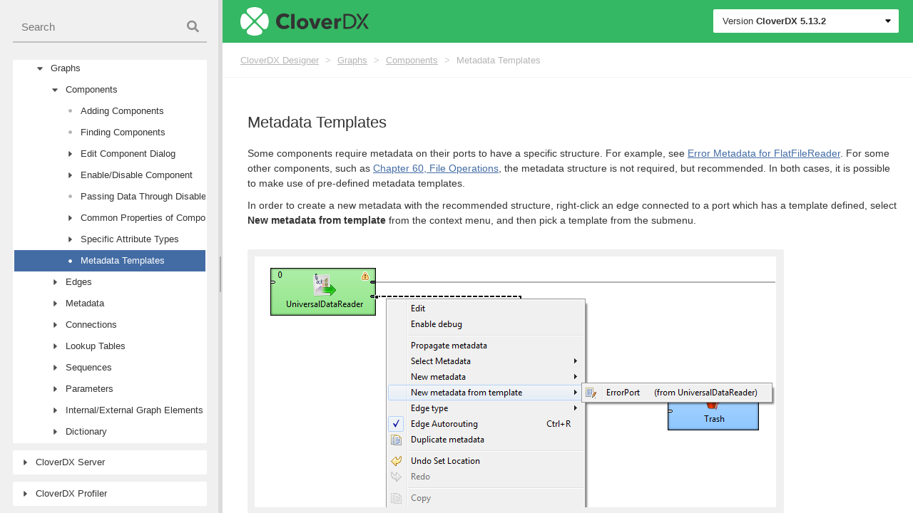

--- FILE ---
content_type: text/html
request_url: https://doc.cloverdx.com/5.13.2/designer/metadata-templates.html
body_size: 391996
content:
<!DOCTYPE html>
<html lang="en" class="js csstransforms3d">
  <head>
    <meta charset="utf-8">
    <meta name="viewport" content="width=device-width, initial-scale=1.0">
    <meta name="description" content="" />
<meta name="author" content="CloverDX">

    <link rel="shortcut icon" href="../images/favicon.png" type="image/x-icon" />
<link rel="icon" href="../images/favicon.png" type="image/x-icon" />
    <title>Metadata Templates | CloverDX 5.13.2 Documentation</title>
    <link rel="canonical" href="https://doc.cloverdx.com/latest/designer/metadata-templates.html">
    <meta name="docsearch:version" content="5.13.2" />

    

    <link rel="stylesheet" href="https://cdn.jsdelivr.net/npm/docsearch.js@2/dist/cdn/docsearch.min.css" />
    
    <link href="../css/main.css?1643742984041" rel="stylesheet" />

    
  
  	
    <script>
      (function(w,d,s,l,i){w[l]=w[l]||[];w[l].push({'gtm.start':
        new Date().getTime(),event:'gtm.js'});
        var f=d.getElementsByTagName(s)[0],j=d.createElement(s),dl=l!='dataLayer'?'&l='+l:'';
        j.async=true;
        j.src='https://www.googletagmanager.com/gtm.js?id='+i+dl;f.parentNode.insertBefore(j,f);
       })(window,document,'script','dataLayer','GTM-PD3GC7P');
	</script>
	
  
    <script src="../js/jquery.min.js?1643742984041"></script>

    <style type="text/css">
      :root #header + #content > #left > #rlblock_left{
          display:none !important;
      }
      
    </style>
  </head>
  <body class="" data-url="/designer/metadata-templates.html">
    
     <noscript><iframe src="[https://www.googletagmanager.com/ns.html?id=GTM-PD3GC7P]"
       height="0" width="0" style="display:none;visibility:hidden"></iframe></noscript>
    
    <div class="wrapper">
      <div id="side" class="side">
  <script>
    
    var sideSize = JSON.parse((localStorage.getItem('split-sizes')))[0];

    if( sideSize !== null) {
      $('#side').css('width', JSON.parse((localStorage.getItem('split-sizes')))[0]+'%').css('width', '-=2.5px');
    }
  </script>


  
      <div class="searchbox search">
    <input data-search-input id="search-by" class="search__input" type="text" tabindex="1" placeholder="Search">
    <div class="search__icon"></div>
</div>



  
  
  
  

  <div class="nav highlightable">
    
    
    <ul class="tree">
      




  
  
  
    
  
  
   
    <li class="
      tree__node
      
      tree__node--parent
      ">

      <span class="tree__node__toggler"></span>

      <a
        href="../designer/index.html"
        class="">

        <span>CloverDX Designer</span>
        <span class="tree__node_high"></span>
      </a>

      <ul>
        




  
  
  
    
  
  
   
    <li class="
      tree__node
      
      
      ">

      <span class="tree__node__toggler"></span>

      <a
        href="../designer/part-cloverdx-overview.html"
        class="">

        <span>CloverDX Overview</span>
        <span class="tree__node_high"></span>
      </a>

      <ul>
        




  
  
  
    
  
  
   
    <li class="
      tree__node
      
      
      ">

      <span class="tree__node__toggler"></span>

      <a
        href="../designer/cloverdx-products.html"
        class="">

        <span>Family of CloverDX Products</span>
        <span class="tree__node_high"></span>
      </a>

      <ul>
        




  
  
  
    
  
  
  

    <li class="
      tree__node
      tree__node--end
      ">

      <span class="tree__node__toggler"></span>
      
      <a
        class=""
        href="../designer/cloverdx-products-introduction.html">

        <span>Products Introduction</span> 
        <span class="tree__node_high"></span>
      </a>
    </li>
  


  
  
  
    
  
  
  

    <li class="
      tree__node
      tree__node--end
      ">

      <span class="tree__node__toggler"></span>
      
      <a
        class=""
        href="../designer/cloverdx-designer.html">

        <span>CloverDX Designer</span> 
        <span class="tree__node_high"></span>
      </a>
    </li>
  


  
  
  
    
  
  
  

    <li class="
      tree__node
      tree__node--end
      ">

      <span class="tree__node__toggler"></span>
      
      <a
        class=""
        href="../designer/cloverdx-server.html">

        <span>CloverDX Server</span> 
        <span class="tree__node_high"></span>
      </a>
    </li>
  


  
  
  
    
  
  
  

    <li class="
      tree__node
      tree__node--end
      ">

      <span class="tree__node__toggler"></span>
      
      <a
        class=""
        href="../designer/cloverdx-cluster.html">

        <span>CloverDX Cluster</span> 
        <span class="tree__node_high"></span>
      </a>
    </li>
  





      </ul>
    </li>

  


  
  
  
    
  
  
  

    <li class="
      tree__node
      tree__node--end
      ">

      <span class="tree__node__toggler"></span>
      
      <a
        class=""
        href="../designer/additional-information.html">

        <span>Online Resources</span> 
        <span class="tree__node_high"></span>
      </a>
    </li>
  





      </ul>
    </li>

  


  
  
  
    
  
  
   
    <li class="
      tree__node
      
      
      ">

      <span class="tree__node__toggler"></span>

      <a
        href="../designer/part-installation-instructions.html"
        class="">

        <span>Installation</span>
        <span class="tree__node_high"></span>
      </a>

      <ul>
        




  
  
  
    
  
  
   
    <li class="
      tree__node
      
      
      ">

      <span class="tree__node__toggler"></span>

      <a
        href="../designer/system-requirements-for-designer.html"
        class="">

        <span>System Requirements</span>
        <span class="tree__node_high"></span>
      </a>

      <ul>
        




  
  
  
    
  
  
  

    <li class="
      tree__node
      tree__node--end
      ">

      <span class="tree__node__toggler"></span>
      
      <a
        class=""
        href="../designer/system-requirements-for-designer.html#installation-types">

        <span>Installation</span> 
        <span class="tree__node_high"></span>
      </a>
    </li>
  


  
  
  
    
  
  
  

    <li class="
      tree__node
      tree__node--end
      ">

      <span class="tree__node__toggler"></span>
      
      <a
        class=""
        href="../designer/system-requirements-for-designer.html#related-links">

        <span>Related Links</span> 
        <span class="tree__node_high"></span>
      </a>
    </li>
  





      </ul>
    </li>

  


  
  
  
    
  
  
  

    <li class="
      tree__node
      tree__node--end
      ">

      <span class="tree__node__toggler"></span>
      
      <a
        class=""
        href="../designer/downloading-cloverdx.html">

        <span>Downloading</span> 
        <span class="tree__node_high"></span>
      </a>
    </li>
  


  
  
  
    
  
  
  

    <li class="
      tree__node
      tree__node--end
      ">

      <span class="tree__node__toggler"></span>
      
      <a
        class=""
        href="../designer/installing-cloverdx-designer.html">

        <span>Installing</span> 
        <span class="tree__node_high"></span>
      </a>
    </li>
  


  
  
  
    
  
  
  

    <li class="
      tree__node
      tree__node--end
      ">

      <span class="tree__node__toggler"></span>
      
      <a
        class=""
        href="../designer/upgrading-cloverdx-designer.html">

        <span>Upgrading</span> 
        <span class="tree__node_high"></span>
      </a>
    </li>
  


  
  
  
    
  
  
  

    <li class="
      tree__node
      tree__node--end
      ">

      <span class="tree__node__toggler"></span>
      
      <a
        class=""
        href="../designer/starting-cloverdx-designer.html">

        <span>Starting</span> 
        <span class="tree__node_high"></span>
      </a>
    </li>
  


  
  
  
    
  
  
  

    <li class="
      tree__node
      tree__node--end
      ">

      <span class="tree__node__toggler"></span>
      
      <a
        class=""
        href="../designer/activating-cloverdx-designer.html">

        <span>Activating</span> 
        <span class="tree__node_high"></span>
      </a>
    </li>
  


  
  
  
    
  
  
   
    <li class="
      tree__node
      
      
      ">

      <span class="tree__node__toggler"></span>

      <a
        href="../designer/license-manager.html"
        class="">

        <span>License Manager</span>
        <span class="tree__node_high"></span>
      </a>

      <ul>
        




  
  
  
    
  
  
  

    <li class="
      tree__node
      tree__node--end
      ">

      <span class="tree__node__toggler"></span>
      
      <a
        class=""
        href="../designer/cloverdx-license.html">

        <span>CloverDX License Dialog</span> 
        <span class="tree__node_high"></span>
      </a>
    </li>
  





      </ul>
    </li>

  


  
  
  
    
  
  
   
    <li class="
      tree__node
      
      
      ">

      <span class="tree__node__toggler"></span>

      <a
        href="../designer/mdm-plugin-installation.html"
        class="">

        <span>IBM InfoSphere MDM Plugin Installation</span>
        <span class="tree__node_high"></span>
      </a>

      <ul>
        




  
  
  
    
  
  
  

    <li class="
      tree__node
      tree__node--end
      ">

      <span class="tree__node__toggler"></span>
      
      <a
        class=""
        href="../designer/installation-downloading.html">

        <span>Downloading</span> 
        <span class="tree__node_high"></span>
      </a>
    </li>
  


  
  
  
    
  
  
   
    <li class="
      tree__node
      
      
      ">

      <span class="tree__node__toggler"></span>

      <a
        href="../designer/installation-designer.html"
        class="">

        <span>Installation into Designer</span>
        <span class="tree__node_high"></span>
      </a>

      <ul>
        




  
  
  
    
  
  
  

    <li class="
      tree__node
      tree__node--end
      ">

      <span class="tree__node__toggler"></span>
      
      <a
        class=""
        href="../designer/installation-designer.html#d5e1273">

        <span>Troubleshooting</span> 
        <span class="tree__node_high"></span>
      </a>
    </li>
  





      </ul>
    </li>

  


  
  
  
    
  
  
   
    <li class="
      tree__node
      
      
      ">

      <span class="tree__node__toggler"></span>

      <a
        href="../designer/installation-server.html"
        class="">

        <span>Installation into Server</span>
        <span class="tree__node_high"></span>
      </a>

      <ul>
        




  
  
  
    
  
  
  

    <li class="
      tree__node
      tree__node--end
      ">

      <span class="tree__node__toggler"></span>
      
      <a
        class=""
        href="../designer/installation-server.html#d5e1314">

        <span>Troubleshooting</span> 
        <span class="tree__node_high"></span>
      </a>
    </li>
  





      </ul>
    </li>

  





      </ul>
    </li>

  


  
  
  
    
  
  
   
    <li class="
      tree__node
      
      
      ">

      <span class="tree__node__toggler"></span>

      <a
        href="../designer/troubleshooting.html"
        class="">

        <span>Troubleshooting</span>
        <span class="tree__node_high"></span>
      </a>

      <ul>
        




  
  
  
    
  
  
   
    <li class="
      tree__node
      
      
      ">

      <span class="tree__node__toggler"></span>

      <a
        href="../designer/troubleshooting.html#troubleshooting-windows"
        class="">

        <span>Windows</span>
        <span class="tree__node_high"></span>
      </a>

      <ul>
        




  
  
  
    
  
  
  

    <li class="
      tree__node
      tree__node--end
      ">

      <span class="tree__node__toggler"></span>
      
      <a
        class=""
        href="../designer/troubleshooting.html#troubleshooting-windows-sms">

        <span>Windows SmartScreen</span> 
        <span class="tree__node_high"></span>
      </a>
    </li>
  


  
  
  
    
  
  
  

    <li class="
      tree__node
      tree__node--end
      ">

      <span class="tree__node__toggler"></span>
      
      <a
        class=""
        href="../designer/troubleshooting.html#troubleshooting-user-access-control">

        <span>User Account Control</span> 
        <span class="tree__node_high"></span>
      </a>
    </li>
  


  
  
  
    
  
  
  

    <li class="
      tree__node
      tree__node--end
      ">

      <span class="tree__node__toggler"></span>
      
      <a
        class=""
        href="../designer/troubleshooting.html#troubleshooting-windows-10-firewall">

        <span>Windows 10 Firewall</span> 
        <span class="tree__node_high"></span>
      </a>
    </li>
  





      </ul>
    </li>

  


  
  
  
    
  
  
   
    <li class="
      tree__node
      
      
      ">

      <span class="tree__node__toggler"></span>

      <a
        href="../designer/troubleshooting.html#troubleshooting-linux"
        class="">

        <span>Linux</span>
        <span class="tree__node_high"></span>
      </a>

      <ul>
        




  
  
  
    
  
  
  

    <li class="
      tree__node
      tree__node--end
      ">

      <span class="tree__node__toggler"></span>
      
      <a
        class=""
        href="../designer/troubleshooting.html#d5e1373">

        <span>Designer Stops Responding</span> 
        <span class="tree__node_high"></span>
      </a>
    </li>
  


  
  
  
    
  
  
  

    <li class="
      tree__node
      tree__node--end
      ">

      <span class="tree__node__toggler"></span>
      
      <a
        class=""
        href="../designer/troubleshooting.html#troubleshooting-linux-welcome-page">

        <span>Welcome Page not Displayed</span> 
        <span class="tree__node_high"></span>
      </a>
    </li>
  


  
  
  
    
  
  
  

    <li class="
      tree__node
      tree__node--end
      ">

      <span class="tree__node__toggler"></span>
      
      <a
        class=""
        href="../designer/troubleshooting.html#troubleshooting-linux-hints-on-edges">

        <span>Hints on Edges Have no Content</span> 
        <span class="tree__node_high"></span>
      </a>
    </li>
  


  
  
  
    
  
  
  

    <li class="
      tree__node
      tree__node--end
      ">

      <span class="tree__node__toggler"></span>
      
      <a
        class=""
        href="../designer/troubleshooting.html#troubleshooting-linux-editor-tooltips">

        <span>Component Editor Not Working</span> 
        <span class="tree__node_high"></span>
      </a>
    </li>
  





      </ul>
    </li>

  


  
  
  
    
  
  
   
    <li class="
      tree__node
      
      
      ">

      <span class="tree__node__toggler"></span>

      <a
        href="../designer/troubleshooting.html#troubleshooting-others"
        class="">

        <span>Others</span>
        <span class="tree__node_high"></span>
      </a>

      <ul>
        




  
  
  
    
  
  
  

    <li class="
      tree__node
      tree__node--end
      ">

      <span class="tree__node__toggler"></span>
      
      <a
        class=""
        href="../designer/troubleshooting.html#troubleshooting-subclipse">

        <span>Subclipse</span> 
        <span class="tree__node_high"></span>
      </a>
    </li>
  





      </ul>
    </li>

  


  
  
  
    
  
  
  

    <li class="
      tree__node
      tree__node--end
      ">

      <span class="tree__node__toggler"></span>
      
      <a
        class=""
        href="../designer/troubleshooting.html#online-activity">

        <span>Online Activity</span> 
        <span class="tree__node_high"></span>
      </a>
    </li>
  





      </ul>
    </li>

  





      </ul>
    </li>

  


  
  
  
    
  
  
   
    <li class="
      tree__node
      
      
      ">

      <span class="tree__node__toggler"></span>

      <a
        href="../designer/part-configuration.html"
        class="">

        <span>Configuration</span>
        <span class="tree__node_high"></span>
      </a>

      <ul>
        




  
  
  
    
  
  
  

    <li class="
      tree__node
      tree__node--end
      ">

      <span class="tree__node__toggler"></span>
      
      <a
        class=""
        href="../designer/configuration.html">

        <span>Configuration</span> 
        <span class="tree__node_high"></span>
      </a>
    </li>
  


  
  
  
    
  
  
   
    <li class="
      tree__node
      
      
      ">

      <span class="tree__node__toggler"></span>

      <a
        href="../designer/cloverdx-runtime-configuration.html"
        class="">

        <span>Runtime Configuration</span>
        <span class="tree__node_high"></span>
      </a>

      <ul>
        




  
  
  
    
  
  
  

    <li class="
      tree__node
      tree__node--end
      ">

      <span class="tree__node__toggler"></span>
      
      <a
        class=""
        href="../designer/runtime-configuration-logging.html">

        <span>Logging</span> 
        <span class="tree__node_high"></span>
      </a>
    </li>
  


  
  
  
    
  
  
  

    <li class="
      tree__node
      tree__node--end
      ">

      <span class="tree__node__toggler"></span>
      
      <a
        class=""
        href="../designer/runtime-configuration-master-password.html">

        <span>Master Password</span> 
        <span class="tree__node_high"></span>
      </a>
    </li>
  


  
  
  
    
  
  
  

    <li class="
      tree__node
      tree__node--end
      ">

      <span class="tree__node__toggler"></span>
      
      <a
        class=""
        href="../designer/runtime-configuration-user-classpath.html">

        <span>User Classpath</span> 
        <span class="tree__node_high"></span>
      </a>
    </li>
  





      </ul>
    </li>

  


  
  
  
    
  
  
   
    <li class="
      tree__node
      
      
      ">

      <span class="tree__node__toggler"></span>

      <a
        href="../designer/etl-server-integration.html"
        class="">

        <span>CloverDX Server Integration</span>
        <span class="tree__node_high"></span>
      </a>

      <ul>
        




  
  
  
    
  
  
  

    <li class="
      tree__node
      tree__node--end
      ">

      <span class="tree__node__toggler"></span>
      
      <a
        class=""
        href="../designer/configuration-ignored-files.html">

        <span>Ignored Files</span> 
        <span class="tree__node_high"></span>
      </a>
    </li>
  





      </ul>
    </li>

  


  
  
  
    
  
  
  

    <li class="
      tree__node
      tree__node--end
      ">

      <span class="tree__node__toggler"></span>
      
      <a
        class=""
        href="../designer/execution-monitoring.html">

        <span>Execution Monitoring</span> 
        <span class="tree__node_high"></span>
      </a>
    </li>
  


  
  
  
    
  
  
  

    <li class="
      tree__node
      tree__node--end
      ">

      <span class="tree__node__toggler"></span>
      
      <a
        class=""
        href="../designer/java-settings.html">

        <span>Java Configuration</span> 
        <span class="tree__node_high"></span>
      </a>
    </li>
  


  
  
  
    
  
  
  

    <li class="
      tree__node
      tree__node--end
      ">

      <span class="tree__node__toggler"></span>
      
      <a
        class=""
        href="../designer/cloverdx-default-settings.html">

        <span>Engine Configuration</span> 
        <span class="tree__node_high"></span>
      </a>
    </li>
  


  
  
  
    
  
  
  

    <li class="
      tree__node
      tree__node--end
      ">

      <span class="tree__node__toggler"></span>
      
      <a
        class=""
        href="../designer/refresh-operation.html">

        <span>Refresh Operation</span> 
        <span class="tree__node_high"></span>
      </a>
    </li>
  





      </ul>
    </li>

  


  
  
  
    
  
  
   
    <li class="
      tree__node
      
      
      ">

      <span class="tree__node__toggler"></span>

      <a
        href="../designer/part-getting-started.html"
        class="">

        <span>Using Designer</span>
        <span class="tree__node_high"></span>
      </a>

      <ul>
        




  
  
  
    
  
  
   
    <li class="
      tree__node
      
      
      ">

      <span class="tree__node__toggler"></span>

      <a
        href="../designer/designer-user-interface.html"
        class="">

        <span>Designer User Interface</span>
        <span class="tree__node_high"></span>
      </a>

      <ul>
        




  
  
  
    
  
  
   
    <li class="
      tree__node
      
      
      ">

      <span class="tree__node__toggler"></span>

      <a
        href="../designer/designer-panes.html"
        class="">

        <span>Designer Panes</span>
        <span class="tree__node_high"></span>
      </a>

      <ul>
        




  
  
  
    
  
  
  

    <li class="
      tree__node
      tree__node--end
      ">

      <span class="tree__node__toggler"></span>
      
      <a
        class=""
        href="../designer/graph-editor-with-palette.html">

        <span>Graph Editor with Palette of Components</span> 
        <span class="tree__node_high"></span>
      </a>
    </li>
  


  
  
  
    
  
  
  

    <li class="
      tree__node
      tree__node--end
      ">

      <span class="tree__node__toggler"></span>
      
      <a
        class=""
        href="../designer/designer-projectexplorer.html">

        <span>Project Explorer Pane</span> 
        <span class="tree__node_high"></span>
      </a>
    </li>
  


  
  
  
    
  
  
  

    <li class="
      tree__node
      tree__node--end
      ">

      <span class="tree__node__toggler"></span>
      
      <a
        class=""
        href="../designer/designer-outline.html">

        <span>Outline Pane</span> 
        <span class="tree__node_high"></span>
      </a>
    </li>
  


  
  
  
    
  
  
  

    <li class="
      tree__node
      tree__node--end
      ">

      <span class="tree__node__toggler"></span>
      
      <a
        class=""
        href="../designer/designer-tabs.html">

        <span>Tabs Pane</span> 
        <span class="tree__node_high"></span>
      </a>
    </li>
  


  
  
  
    
  
  
  

    <li class="
      tree__node
      tree__node--end
      ">

      <span class="tree__node__toggler"></span>
      
      <a
        class=""
        href="../designer/execution-tab.html">

        <span>Execution Tab</span> 
        <span class="tree__node_high"></span>
      </a>
    </li>
  





      </ul>
    </li>

  


  
  
  
    
  
  
  

    <li class="
      tree__node
      tree__node--end
      ">

      <span class="tree__node__toggler"></span>
      
      <a
        class=""
        href="../designer/keyboard-shortcuts.html">

        <span>Keyboard Shortcuts</span> 
        <span class="tree__node_high"></span>
      </a>
    </li>
  





      </ul>
    </li>

  


  
  
  
    
  
  
   
    <li class="
      tree__node
      
      
      ">

      <span class="tree__node__toggler"></span>

      <a
        href="../designer/projects.html"
        class="">

        <span>Projects</span>
        <span class="tree__node_high"></span>
      </a>

      <ul>
        




  
  
  
    
  
  
   
    <li class="
      tree__node
      
      
      ">

      <span class="tree__node__toggler"></span>

      <a
        href="../designer/cloverdx-projects-type.html"
        class="">

        <span>Types of CloverDX Projects</span>
        <span class="tree__node_high"></span>
      </a>

      <ul>
        




  
  
  
    
  
  
  

    <li class="
      tree__node
      tree__node--end
      ">

      <span class="tree__node__toggler"></span>
      
      <a
        class=""
        href="../designer/cloverdx-projects-type.html#cloverdx-project-local">

        <span>CloverDX (Local) Project</span> 
        <span class="tree__node_high"></span>
      </a>
    </li>
  


  
  
  
    
  
  
  

    <li class="
      tree__node
      tree__node--end
      ">

      <span class="tree__node__toggler"></span>
      
      <a
        class=""
        href="../designer/cloverdx-projects-type.html#cloverdx-project-server">

        <span>CloverDX Server Project</span> 
        <span class="tree__node_high"></span>
      </a>
    </li>
  





      </ul>
    </li>

  


  
  
  
    
  
  
   
    <li class="
      tree__node
      
      
      ">

      <span class="tree__node__toggler"></span>

      <a
        href="../designer/first-cloverdx-project.html"
        class="">

        <span>Creating CloverDX Projects</span>
        <span class="tree__node_high"></span>
      </a>

      <ul>
        




  
  
  
    
  
  
  

    <li class="
      tree__node
      tree__node--end
      ">

      <span class="tree__node__toggler"></span>
      
      <a
        class=""
        href="../designer/cloverdx-project.html">

        <span>CloverDX Project</span> 
        <span class="tree__node_high"></span>
      </a>
    </li>
  


  
  
  
    
  
  
  

    <li class="
      tree__node
      tree__node--end
      ">

      <span class="tree__node__toggler"></span>
      
      <a
        class=""
        href="../designer/cloverdx-server-project.html">

        <span>CloverDX Server Project</span> 
        <span class="tree__node_high"></span>
      </a>
    </li>
  


  
  
  
    
  
  
  

    <li class="
      tree__node
      tree__node--end
      ">

      <span class="tree__node__toggler"></span>
      
      <a
        class=""
        href="../designer/cloverdx-examples-project.html">

        <span>CloverDX Examples Project</span> 
        <span class="tree__node_high"></span>
      </a>
    </li>
  





      </ul>
    </li>

  


  
  
  
    
  
  
   
    <li class="
      tree__node
      
      
      ">

      <span class="tree__node__toggler"></span>

      <a
        href="../designer/projects-conversion.html"
        class="">

        <span>Converting CloverDX Projects</span>
        <span class="tree__node_high"></span>
      </a>

      <ul>
        




  
  
  
    
  
  
  

    <li class="
      tree__node
      tree__node--end
      ">

      <span class="tree__node__toggler"></span>
      
      <a
        class=""
        href="../designer/projects-convert-to-remote.html">

        <span>Converting Local Project to Server Project</span> 
        <span class="tree__node_high"></span>
      </a>
    </li>
  


  
  
  
    
  
  
  

    <li class="
      tree__node
      tree__node--end
      ">

      <span class="tree__node__toggler"></span>
      
      <a
        class=""
        href="../designer/projects-convert-server-to-local.html">

        <span>Converting Server Projects to Local Project</span> 
        <span class="tree__node_high"></span>
      </a>
    </li>
  





      </ul>
    </li>

  


  
  
  
    
  
  
   
    <li class="
      tree__node
      
      
      ">

      <span class="tree__node__toggler"></span>

      <a
        href="../designer/structure-of-projects.html"
        class="">

        <span>Structure of CloverDX Projects</span>
        <span class="tree__node_high"></span>
      </a>

      <ul>
        




  
  
  
    
  
  
  

    <li class="
      tree__node
      tree__node--end
      ">

      <span class="tree__node__toggler"></span>
      
      <a
        class=""
        href="../designer/standard-structure-of-all-cloverdx-projects.html">

        <span>Standard Structure of All CloverDX Projects</span> 
        <span class="tree__node_high"></span>
      </a>
    </li>
  


  
  
  
    
  
  
  

    <li class="
      tree__node
      tree__node--end
      ">

      <span class="tree__node__toggler"></span>
      
      <a
        class=""
        href="../designer/classpath-file.html">

        <span>The .classpath File</span> 
        <span class="tree__node_high"></span>
      </a>
    </li>
  


  
  
  
    
  
  
  

    <li class="
      tree__node
      tree__node--end
      ">

      <span class="tree__node__toggler"></span>
      
      <a
        class=""
        href="../designer/workspace-prm-file.html">

        <span>Workspace.prm File</span> 
        <span class="tree__node_high"></span>
      </a>
    </li>
  





      </ul>
    </li>

  


  
  
  
    
  
  
   
    <li class="
      tree__node
      
      
      ">

      <span class="tree__node__toggler"></span>

      <a
        href="../designer/server-projects-versioning.html"
        class="">

        <span>Versioning of Server Project Content</span>
        <span class="tree__node_high"></span>
      </a>

      <ul>
        




  
  
  
    
  
  
  

    <li class="
      tree__node
      tree__node--end
      ">

      <span class="tree__node__toggler"></span>
      
      <a
        class=""
        href="../designer/server-project-checkout.html">

        <span>Initial Check-Out of Project from Repository</span> 
        <span class="tree__node_high"></span>
      </a>
    </li>
  


  
  
  
    
  
  
  

    <li class="
      tree__node
      tree__node--end
      ">

      <span class="tree__node__toggler"></span>
      
      <a
        class=""
        href="../designer/server-project-init.html">

        <span>Adding Server Project to Version Control</span> 
        <span class="tree__node_high"></span>
      </a>
    </li>
  


  
  
  
    
  
  
  

    <li class="
      tree__node
      tree__node--end
      ">

      <span class="tree__node__toggler"></span>
      
      <a
        class=""
        href="../designer/server-projects-ws-exist-sandbox.html">

        <span>Connecting Server Project to Existing Repository</span> 
        <span class="tree__node_high"></span>
      </a>
    </li>
  


  
  
  
    
  
  
  

    <li class="
      tree__node
      tree__node--end
      ">

      <span class="tree__node__toggler"></span>
      
      <a
        class=""
        href="../designer/server-projects-update.html">

        <span>Getting Changes from Repository</span> 
        <span class="tree__node_high"></span>
      </a>
    </li>
  


  
  
  
    
  
  
  

    <li class="
      tree__node
      tree__node--end
      ">

      <span class="tree__node__toggler"></span>
      
      <a
        class=""
        href="../designer/server-projects-commit.html">

        <span>Committing into Repository</span> 
        <span class="tree__node_high"></span>
      </a>
    </li>
  





      </ul>
    </li>

  


  
  
  
    
  
  
   
    <li class="
      tree__node
      
      
      ">

      <span class="tree__node__toggler"></span>

      <a
        href="../designer/server-projects-usage.html"
        class="">

        <span>Working with CloverDX Server Projects</span>
        <span class="tree__node_high"></span>
      </a>

      <ul>
        




  
  
  
    
  
  
  

    <li class="
      tree__node
      tree__node--end
      ">

      <span class="tree__node__toggler"></span>
      
      <a
        class=""
        href="../designer/server-projects-usage.html#server-projects-network">

        <span>Working Offline</span> 
        <span class="tree__node_high"></span>
      </a>
    </li>
  


  
  
  
    
  
  
  

    <li class="
      tree__node
      tree__node--end
      ">

      <span class="tree__node__toggler"></span>
      
      <a
        class=""
        href="../designer/server-projects-usage.html#server-projects-conflicts">

        <span>Handling Conflicts</span> 
        <span class="tree__node_high"></span>
      </a>
    </li>
  





      </ul>
    </li>

  


  
  
  
    
  
  
   
    <li class="
      tree__node
      
      
      ">

      <span class="tree__node__toggler"></span>

      <a
        href="../designer/project-configuration.html"
        class="">

        <span>Project Configuration</span>
        <span class="tree__node_high"></span>
      </a>

      <ul>
        




  
  
  
    
  
  
  

    <li class="
      tree__node
      tree__node--end
      ">

      <span class="tree__node__toggler"></span>
      
      <a
        class=""
        href="../designer/project-configuration.html#project-configuration-connection">

        <span>CloverDX Connection</span> 
        <span class="tree__node_high"></span>
      </a>
    </li>
  


  
  
  
    
  
  
  

    <li class="
      tree__node
      tree__node--end
      ">

      <span class="tree__node__toggler"></span>
      
      <a
        class=""
        href="../designer/project-configuration.html#project-configuration-ignored-files">

        <span>Ignored Files</span> 
        <span class="tree__node_high"></span>
      </a>
    </li>
  





      </ul>
    </li>

  





      </ul>
    </li>

  


  
  
  
    
  
  
   
    <li class="
      tree__node
      
      
      ">

      <span class="tree__node__toggler"></span>

      <a
        href="../designer/creating-cloverdx-graphs.html"
        class="">

        <span>Graphs</span>
        <span class="tree__node_high"></span>
      </a>

      <ul>
        




  
  
  
    
  
  
  

    <li class="
      tree__node
      tree__node--end
      ">

      <span class="tree__node__toggler"></span>
      
      <a
        class=""
        href="../designer/creating-empty-graphs.html">

        <span>Creating an Empty Graph</span> 
        <span class="tree__node_high"></span>
      </a>
    </li>
  


  
  
  
    
  
  
  

    <li class="
      tree__node
      tree__node--end
      ">

      <span class="tree__node__toggler"></span>
      
      <a
        class=""
        href="../designer/creating-transformation-graph.html">

        <span>Creating a Simple Graph</span> 
        <span class="tree__node_high"></span>
      </a>
    </li>
  





      </ul>
    </li>

  


  
  
  
    
  
  
   
    <li class="
      tree__node
      
      
      ">

      <span class="tree__node__toggler"></span>

      <a
        href="../designer/running-graphs.html"
        class="">

        <span>Execution</span>
        <span class="tree__node_high"></span>
      </a>

      <ul>
        




  
  
  
    
  
  
  

    <li class="
      tree__node
      tree__node--end
      ">

      <span class="tree__node__toggler"></span>
      
      <a
        class=""
        href="../designer/successful-graph-execution.html">

        <span>Successful Graph Execution</span> 
        <span class="tree__node_high"></span>
      </a>
    </li>
  


  
  
  
    
  
  
   
    <li class="
      tree__node
      
      
      ">

      <span class="tree__node__toggler"></span>

      <a
        href="../designer/using-run-configurations-dialog.html"
        class="">

        <span>Run Configuration</span>
        <span class="tree__node_high"></span>
      </a>

      <ul>
        




  
  
  
    
  
  
  

    <li class="
      tree__node
      tree__node--end
      ">

      <span class="tree__node__toggler"></span>
      
      <a
        class=""
        href="../designer/using-run-configurations-dialog.html#run-configuration-main">

        <span>Main Tab</span> 
        <span class="tree__node_high"></span>
      </a>
    </li>
  


  
  
  
    
  
  
  

    <li class="
      tree__node
      tree__node--end
      ">

      <span class="tree__node__toggler"></span>
      
      <a
        class=""
        href="../designer/using-run-configurations-dialog.html#run-configuration-parameters">

        <span>Parameters Tab</span> 
        <span class="tree__node_high"></span>
      </a>
    </li>
  


  
  
  
    
  
  
  

    <li class="
      tree__node
      tree__node--end
      ">

      <span class="tree__node__toggler"></span>
      
      <a
        class=""
        href="../designer/using-run-configurations-dialog.html#run-configuration-refresh">

        <span>Refresh Tab</span> 
        <span class="tree__node_high"></span>
      </a>
    </li>
  





      </ul>
    </li>

  


  
  
  
    
  
  
  

    <li class="
      tree__node
      tree__node--end
      ">

      <span class="tree__node__toggler"></span>
      
      <a
        class=""
        href="../designer/connect-to-job.html">

        <span>Connecting to a Running Job</span> 
        <span class="tree__node_high"></span>
      </a>
    </li>
  


  
  
  
    
  
  
  

    <li class="
      tree__node
      tree__node--end
      ">

      <span class="tree__node__toggler"></span>
      
      <a
        class=""
        href="../designer/graph-states.html">

        <span>Graph States</span> 
        <span class="tree__node_high"></span>
      </a>
    </li>
  





      </ul>
    </li>

  


  
  
  
    
  
  
   
    <li class="
      tree__node
      
      
      ">

      <span class="tree__node__toggler"></span>

      <a
        href="../designer/common-dialogs.html"
        class="">

        <span>Common Dialogs</span>
        <span class="tree__node_high"></span>
      </a>

      <ul>
        




  
  
  
    
  
  
   
    <li class="
      tree__node
      
      
      ">

      <span class="tree__node__toggler"></span>

      <a
        href="../designer/url-file-dialog.html"
        class="">

        <span>URL File Dialog</span>
        <span class="tree__node_high"></span>
      </a>

      <ul>
        




  
  
  
    
  
  
  

    <li class="
      tree__node
      tree__node--end
      ">

      <span class="tree__node__toggler"></span>
      
      <a
        class=""
        href="../designer/url-file-dialog.html#url-file-dialog-local-files">

        <span>Local Files</span> 
        <span class="tree__node_high"></span>
      </a>
    </li>
  


  
  
  
    
  
  
  

    <li class="
      tree__node
      tree__node--end
      ">

      <span class="tree__node__toggler"></span>
      
      <a
        class=""
        href="../designer/url-file-dialog.html#url-file-dialog-workspace-view">

        <span>Workspace View</span> 
        <span class="tree__node_high"></span>
      </a>
    </li>
  


  
  
  
    
  
  
  

    <li class="
      tree__node
      tree__node--end
      ">

      <span class="tree__node__toggler"></span>
      
      <a
        class=""
        href="../designer/url-file-dialog.html#url-file-dialog-clover-server">

        <span>CloverDX Server</span> 
        <span class="tree__node_high"></span>
      </a>
    </li>
  


  
  
  
    
  
  
  

    <li class="
      tree__node
      tree__node--end
      ">

      <span class="tree__node__toggler"></span>
      
      <a
        class=""
        href="../designer/url-file-dialog.html#url-file-dialog-hadoop-hdfs">

        <span>Hadoop HDFS</span> 
        <span class="tree__node_high"></span>
      </a>
    </li>
  


  
  
  
    
  
  
  

    <li class="
      tree__node
      tree__node--end
      ">

      <span class="tree__node__toggler"></span>
      
      <a
        class=""
        href="../designer/url-file-dialog.html#url-file-dialog-remote-files">

        <span>Remote Files</span> 
        <span class="tree__node_high"></span>
      </a>
    </li>
  


  
  
  
    
  
  
  

    <li class="
      tree__node
      tree__node--end
      ">

      <span class="tree__node__toggler"></span>
      
      <a
        class=""
        href="../designer/url-file-dialog.html#url-file-dialog-port">

        <span>Port</span> 
        <span class="tree__node_high"></span>
      </a>
    </li>
  


  
  
  
    
  
  
  

    <li class="
      tree__node
      tree__node--end
      ">

      <span class="tree__node__toggler"></span>
      
      <a
        class=""
        href="../designer/url-file-dialog.html#url-file-dialog-dictionary">

        <span>Dictionary</span> 
        <span class="tree__node_high"></span>
      </a>
    </li>
  


  
  
  
    
  
  
  

    <li class="
      tree__node
      tree__node--end
      ">

      <span class="tree__node__toggler"></span>
      
      <a
        class=""
        href="../designer/url-file-dialog.html#url-file-dialog-misc">

        <span>Filtering Files and Tips</span> 
        <span class="tree__node_high"></span>
      </a>
    </li>
  





      </ul>
    </li>

  


  
  
  
    
  
  
  

    <li class="
      tree__node
      tree__node--end
      ">

      <span class="tree__node__toggler"></span>
      
      <a
        class=""
        href="../designer/edit-value-dialog.html">

        <span>Edit Value Dialog</span> 
        <span class="tree__node_high"></span>
      </a>
    </li>
  


  
  
  
    
  
  
  

    <li class="
      tree__node
      tree__node--end
      ">

      <span class="tree__node__toggler"></span>
      
      <a
        class=""
        href="../designer/open-type-dialog.html">

        <span>Open Type Dialog</span> 
        <span class="tree__node_high"></span>
      </a>
    </li>
  





      </ul>
    </li>

  


  
  
  
    
  
  
   
    <li class="
      tree__node
      
      
      ">

      <span class="tree__node__toggler"></span>

      <a
        href="../designer/import.html"
        class="">

        <span>Import</span>
        <span class="tree__node_high"></span>
      </a>

      <ul>
        




  
  
  
    
  
  
   
    <li class="
      tree__node
      
      
      ">

      <span class="tree__node__toggler"></span>

      <a
        href="../designer/import-cloverdx-projects.html"
        class="">

        <span>Import CloverDX Projects</span>
        <span class="tree__node_high"></span>
      </a>

      <ul>
        




  
  
  
    
  
  
  

    <li class="
      tree__node
      tree__node--end
      ">

      <span class="tree__node__toggler"></span>
      
      <a
        class=""
        href="../designer/ch24s01s01.html">

        <span>Import CloverDX Project from URL</span> 
        <span class="tree__node_high"></span>
      </a>
    </li>
  


  
  
  
    
  
  
  

    <li class="
      tree__node
      tree__node--end
      ">

      <span class="tree__node__toggler"></span>
      
      <a
        class=""
        href="../designer/ch24s01s02.html">

        <span>Import CloverDX Projects</span> 
        <span class="tree__node_high"></span>
      </a>
    </li>
  





      </ul>
    </li>

  


  
  
  
    
  
  
  

    <li class="
      tree__node
      tree__node--end
      ">

      <span class="tree__node__toggler"></span>
      
      <a
        class=""
        href="../designer/import-from-sandbox.html">

        <span>Import from CloverDX Server Sandbox</span> 
        <span class="tree__node_high"></span>
      </a>
    </li>
  


  
  
  
    
  
  
  

    <li class="
      tree__node
      tree__node--end
      ">

      <span class="tree__node__toggler"></span>
      
      <a
        class=""
        href="../designer/import-graphs.html">

        <span>Import Graphs</span> 
        <span class="tree__node_high"></span>
      </a>
    </li>
  


  
  
  
    
  
  
   
    <li class="
      tree__node
      
      
      ">

      <span class="tree__node__toggler"></span>

      <a
        href="../designer/import-metadata.html"
        class="">

        <span>Import Metadata</span>
        <span class="tree__node_high"></span>
      </a>

      <ul>
        




  
  
  
    
  
  
  

    <li class="
      tree__node
      tree__node--end
      ">

      <span class="tree__node__toggler"></span>
      
      <a
        class=""
        href="../designer/metadata-from-xsd.html">

        <span>Metadata from XSD</span> 
        <span class="tree__node_high"></span>
      </a>
    </li>
  


  
  
  
    
  
  
  

    <li class="
      tree__node
      tree__node--end
      ">

      <span class="tree__node__toggler"></span>
      
      <a
        class=""
        href="../designer/metadata-from-ddl.html">

        <span>Metadata from DDL</span> 
        <span class="tree__node_high"></span>
      </a>
    </li>
  





      </ul>
    </li>

  





      </ul>
    </li>

  


  
  
  
    
  
  
   
    <li class="
      tree__node
      
      
      ">

      <span class="tree__node__toggler"></span>

      <a
        href="../designer/export.html"
        class="">

        <span>Export</span>
        <span class="tree__node_high"></span>
      </a>

      <ul>
        




  
  
  
    
  
  
  

    <li class="
      tree__node
      tree__node--end
      ">

      <span class="tree__node__toggler"></span>
      
      <a
        class=""
        href="../designer/graph-to-jobflow.html">

        <span>Convert Graph to Jobflow</span> 
        <span class="tree__node_high"></span>
      </a>
    </li>
  


  
  
  
    
  
  
  

    <li class="
      tree__node
      tree__node--end
      ">

      <span class="tree__node__toggler"></span>
      
      <a
        class=""
        href="../designer/jobflow-to-graph.html">

        <span>Convert Jobflow to Graph</span> 
        <span class="tree__node_high"></span>
      </a>
    </li>
  


  
  
  
    
  
  
  

    <li class="
      tree__node
      tree__node--end
      ">

      <span class="tree__node__toggler"></span>
      
      <a
        class=""
        href="../designer/subgraph-to-graph.html">

        <span>Convert Subgraph to Graph</span> 
        <span class="tree__node_high"></span>
      </a>
    </li>
  


  
  
  
    
  
  
  

    <li class="
      tree__node
      tree__node--end
      ">

      <span class="tree__node__toggler"></span>
      
      <a
        class=""
        href="../designer/graphs-to-html.html">

        <span>Export Graphs to HTML</span> 
        <span class="tree__node_high"></span>
      </a>
    </li>
  


  
  
  
    
  
  
  

    <li class="
      tree__node
      tree__node--end
      ">

      <span class="tree__node__toggler"></span>
      
      <a
        class=""
        href="../designer/export-to-sandbox.html">

        <span>Export to CloverDX Server Sandbox</span> 
        <span class="tree__node_high"></span>
      </a>
    </li>
  


  
  
  
    
  
  
  

    <li class="
      tree__node
      tree__node--end
      ">

      <span class="tree__node__toggler"></span>
      
      <a
        class=""
        href="../designer/export-image.html">

        <span>Export Image</span> 
        <span class="tree__node_high"></span>
      </a>
    </li>
  





      </ul>
    </li>

  


  
  
  
    
  
  
   
    <li class="
      tree__node
      
      
      ">

      <span class="tree__node__toggler"></span>

      <a
        href="../designer/graph-tracking.html"
        class="">

        <span>Graph Tracking</span>
        <span class="tree__node_high"></span>
      </a>

      <ul>
        




  
  
  
    
  
  
  

    <li class="
      tree__node
      tree__node--end
      ">

      <span class="tree__node__toggler"></span>
      
      <a
        class=""
        href="../designer/enlarging-font-size.html">

        <span>Changing Record Count Font Size</span> 
        <span class="tree__node_high"></span>
      </a>
    </li>
  





      </ul>
    </li>

  


  
  
  
    
  
  
  

    <li class="
      tree__node
      tree__node--end
      ">

      <span class="tree__node__toggler"></span>
      
      <a
        class=""
        href="../designer/search-functionality.html">

        <span>Search Functionality</span> 
        <span class="tree__node_high"></span>
      </a>
    </li>
  


  
  
  
    
  
  
   
    <li class="
      tree__node
      
      
      ">

      <span class="tree__node__toggler"></span>

      <a
        href="../designer/designer-server-integration.html"
        class="">

        <span>Working with CloverDX Server</span>
        <span class="tree__node_high"></span>
      </a>

      <ul>
        




  
  
  
    
  
  
  

    <li class="
      tree__node
      tree__node--end
      ">

      <span class="tree__node__toggler"></span>
      
      <a
        class=""
        href="../designer/server-project-basic-principles.html">

        <span>CloverDX Server Project Basic Principles</span> 
        <span class="tree__node_high"></span>
      </a>
    </li>
  


  
  
  
    
  
  
  

    <li class="
      tree__node
      tree__node--end
      ">

      <span class="tree__node__toggler"></span>
      
      <a
        class=""
        href="../designer/connecting-via-http.html">

        <span>Connecting via HTTP</span> 
        <span class="tree__node_high"></span>
      </a>
    </li>
  


  
  
  
    
  
  
   
    <li class="
      tree__node
      
      
      ">

      <span class="tree__node__toggler"></span>

      <a
        href="../designer/connecting-via-https.html"
        class="">

        <span>Connecting via HTTPS</span>
        <span class="tree__node_high"></span>
      </a>

      <ul>
        




  
  
  
    
  
  
  

    <li class="
      tree__node
      tree__node--end
      ">

      <span class="tree__node__toggler"></span>
      
      <a
        class=""
        href="../designer/designer-with-certificate.html">

        <span>Designer has its Own Certificate</span> 
        <span class="tree__node_high"></span>
      </a>
    </li>
  


  
  
  
    
  
  
  

    <li class="
      tree__node
      tree__node--end
      ">

      <span class="tree__node__toggler"></span>
      
      <a
        class=""
        href="../designer/designer-without-certificate.html">

        <span>Designer does not have its Own Certificate</span> 
        <span class="tree__node_high"></span>
      </a>
    </li>
  





      </ul>
    </li>

  


  
  
  
    
  
  
  

    <li class="
      tree__node
      tree__node--end
      ">

      <span class="tree__node__toggler"></span>
      
      <a
        class=""
        href="../designer/connecting-via-proxy.html">

        <span>Connecting via Proxy Server</span> 
        <span class="tree__node_high"></span>
      </a>
    </li>
  





      </ul>
    </li>

  





      </ul>
    </li>

  


  
  
  
    
  
  
   
    <li class="
      tree__node
      
      tree__node--parent
      ">

      <span class="tree__node__toggler"></span>

      <a
        href="../designer/part-graph-elements-structures-tools.html"
        class="">

        <span>Graphs</span>
        <span class="tree__node_high"></span>
      </a>

      <ul>
        




  
  
  
    
  
  
   
    <li class="
      tree__node
      
      tree__node--parent
      ">

      <span class="tree__node__toggler"></span>

      <a
        href="../designer/components.html"
        class="">

        <span>Components</span>
        <span class="tree__node_high"></span>
      </a>

      <ul>
        




  
  
  
    
  
  
  

    <li class="
      tree__node
      tree__node--end
      ">

      <span class="tree__node__toggler"></span>
      
      <a
        class=""
        href="../designer/adding-component.html">

        <span>Adding Components</span> 
        <span class="tree__node_high"></span>
      </a>
    </li>
  


  
  
  
    
  
  
  

    <li class="
      tree__node
      tree__node--end
      ">

      <span class="tree__node__toggler"></span>
      
      <a
        class=""
        href="../designer/find-component-2.html">

        <span>Finding Components</span> 
        <span class="tree__node_high"></span>
      </a>
    </li>
  


  
  
  
    
  
  
   
    <li class="
      tree__node
      
      
      ">

      <span class="tree__node__toggler"></span>

      <a
        href="../designer/edit-component-dialog.html"
        class="">

        <span>Edit Component Dialog</span>
        <span class="tree__node_high"></span>
      </a>

      <ul>
        




  
  
  
    
  
  
  

    <li class="
      tree__node
      tree__node--end
      ">

      <span class="tree__node__toggler"></span>
      
      <a
        class=""
        href="../designer/edit-component-dialog.html#properties-tab-buttons">

        <span>Commands</span> 
        <span class="tree__node_high"></span>
      </a>
    </li>
  


  
  
  
    
  
  
  

    <li class="
      tree__node
      tree__node--end
      ">

      <span class="tree__node__toggler"></span>
      
      <a
        class=""
        href="../designer/edit-component-dialog.html#properties-tab-attributes">

        <span>Attributes</span> 
        <span class="tree__node_high"></span>
      </a>
    </li>
  





      </ul>
    </li>

  


  
  
  
    
  
  
   
    <li class="
      tree__node
      
      
      ">

      <span class="tree__node__toggler"></span>

      <a
        href="../designer/enable-disable-component.html"
        class="">

        <span>Enable/Disable Component</span>
        <span class="tree__node_high"></span>
      </a>

      <ul>
        




  
  
  
    
  
  
  

    <li class="
      tree__node
      tree__node--end
      ">

      <span class="tree__node__toggler"></span>
      
      <a
        class=""
        href="../designer/enable-disable-component.html#enabling-component">

        <span>Enabling Component</span> 
        <span class="tree__node_high"></span>
      </a>
    </li>
  


  
  
  
    
  
  
  

    <li class="
      tree__node
      tree__node--end
      ">

      <span class="tree__node__toggler"></span>
      
      <a
        class=""
        href="../designer/enable-disable-component.html#disabling-component">

        <span>Disabling Component</span> 
        <span class="tree__node_high"></span>
      </a>
    </li>
  


  
  
  
    
  
  
  

    <li class="
      tree__node
      tree__node--end
      ">

      <span class="tree__node__toggler"></span>
      
      <a
        class=""
        href="../designer/enable-disable-component.html#enabled-by-parameter">

        <span>Enabling by Graph Parameter</span> 
        <span class="tree__node_high"></span>
      </a>
    </li>
  


  
  
  
    
  
  
  

    <li class="
      tree__node
      tree__node--end
      ">

      <span class="tree__node__toggler"></span>
      
      <a
        class=""
        href="../designer/enable-disable-component.html#enabled-by-port">

        <span>Enabling by Connected Input Port</span> 
        <span class="tree__node_high"></span>
      </a>
    </li>
  


  
  
  
    
  
  
  

    <li class="
      tree__node
      tree__node--end
      ">

      <span class="tree__node__toggler"></span>
      
      <a
        class=""
        href="../designer/enable-disable-component.html#disable-as-trash">

        <span>Disable as Trash</span> 
        <span class="tree__node_high"></span>
      </a>
    </li>
  





      </ul>
    </li>

  


  
  
  
    
  
  
  

    <li class="
      tree__node
      tree__node--end
      ">

      <span class="tree__node__toggler"></span>
      
      <a
        class=""
        href="../designer/passthrough.html">

        <span>Passing Data Through Disabled Component</span> 
        <span class="tree__node_high"></span>
      </a>
    </li>
  


  
  
  
    
  
  
   
    <li class="
      tree__node
      
      
      ">

      <span class="tree__node__toggler"></span>

      <a
        href="../designer/common-of-all.html"
        class="">

        <span>Common Properties of Components</span>
        <span class="tree__node_high"></span>
      </a>

      <ul>
        




  
  
  
    
  
  
  

    <li class="
      tree__node
      tree__node--end
      ">

      <span class="tree__node__toggler"></span>
      
      <a
        class=""
        href="../designer/component-name.html">

        <span>Component Name</span> 
        <span class="tree__node_high"></span>
      </a>
    </li>
  


  
  
  
    
  
  
  

    <li class="
      tree__node
      tree__node--end
      ">

      <span class="tree__node__toggler"></span>
      
      <a
        class=""
        href="../designer/phases.html">

        <span>Phases</span> 
        <span class="tree__node_high"></span>
      </a>
    </li>
  


  
  
  
    
  
  
  

    <li class="
      tree__node
      tree__node--end
      ">

      <span class="tree__node__toggler"></span>
      
      <a
        class=""
        href="../designer/component-allocation.html">

        <span>Component Allocation</span> 
        <span class="tree__node_high"></span>
      </a>
    </li>
  





      </ul>
    </li>

  


  
  
  
    
  
  
   
    <li class="
      tree__node
      
      
      ">

      <span class="tree__node__toggler"></span>

      <a
        href="../designer/common-of-most.html"
        class="">

        <span>Specific Attribute Types</span>
        <span class="tree__node_high"></span>
      </a>

      <ul>
        




  
  
  
    
  
  
  

    <li class="
      tree__node
      tree__node--end
      ">

      <span class="tree__node__toggler"></span>
      
      <a
        class=""
        href="../designer/time-intervals.html">

        <span>Time Intervals</span> 
        <span class="tree__node_high"></span>
      </a>
    </li>
  


  
  
  
    
  
  
  

    <li class="
      tree__node
      tree__node--end
      ">

      <span class="tree__node__toggler"></span>
      
      <a
        class=""
        href="../designer/group-key.html">

        <span>Group Key</span> 
        <span class="tree__node_high"></span>
      </a>
    </li>
  


  
  
  
    
  
  
  

    <li class="
      tree__node
      tree__node--end
      ">

      <span class="tree__node__toggler"></span>
      
      <a
        class=""
        href="../designer/sort-key.html">

        <span>Sort Key</span> 
        <span class="tree__node_high"></span>
      </a>
    </li>
  





      </ul>
    </li>

  


  
  
  
    
    
  
  
  

    <li class="
      tree__node
      tree__node--end
      tree__node--has-active">

      <span class="tree__node__toggler"></span>
      
      <a
        class="active"
        href="../designer/metadata-templates.html">

        <span>Metadata Templates</span> 
        <span class="tree__node_high"></span>
      </a>
    </li>
  





      </ul>
    </li>

  


  
  
  
    
        
        
    
  
  
   
    <li class="
      tree__node
      
      
      ">

      <span class="tree__node__toggler"></span>

      <a
        href="../designer/edge.html"
        class="">

        <span>Edges</span>
        <span class="tree__node_high"></span>
      </a>

      <ul>
        




  
  
  
    
  
  
  

    <li class="
      tree__node
      tree__node--end
      ">

      <span class="tree__node__toggler"></span>
      
      <a
        class=""
        href="../designer/connecting-by-edges.html">

        <span>Connecting Components with Edges</span> 
        <span class="tree__node_high"></span>
      </a>
    </li>
  


  
  
  
    
  
  
  

    <li class="
      tree__node
      tree__node--end
      ">

      <span class="tree__node__toggler"></span>
      
      <a
        class=""
        href="../designer/types-of-edges.html">

        <span>Types of Edges</span> 
        <span class="tree__node_high"></span>
      </a>
    </li>
  


  
  
  
    
  
  
  

    <li class="
      tree__node
      tree__node--end
      ">

      <span class="tree__node__toggler"></span>
      
      <a
        class=""
        href="../designer/colors-of-edges.html">

        <span>Colors of Edges</span> 
        <span class="tree__node_high"></span>
      </a>
    </li>
  


  
  
  
    
  
  
   
    <li class="
      tree__node
      
      
      ">

      <span class="tree__node__toggler"></span>

      <a
        href="../designer/debug-edges.html"
        class="">

        <span>Debugging Edges</span>
        <span class="tree__node_high"></span>
      </a>

      <ul>
        




  
  
  
    
  
  
  

    <li class="
      tree__node
      tree__node--end
      ">

      <span class="tree__node__toggler"></span>
      
      <a
        class=""
        href="../designer/selecting-debug-data.html">

        <span>Selecting Debug Data</span> 
        <span class="tree__node_high"></span>
      </a>
    </li>
  


  
  
  
    
  
  
  

    <li class="
      tree__node
      tree__node--end
      ">

      <span class="tree__node__toggler"></span>
      
      <a
        class=""
        href="../designer/viewing-debug-data.html">

        <span>Viewing Debug Data</span> 
        <span class="tree__node_high"></span>
      </a>
    </li>
  


  
  
  
    
  
  
  

    <li class="
      tree__node
      tree__node--end
      ">

      <span class="tree__node__toggler"></span>
      
      <a
        class=""
        href="../designer/turning-off-debug.html">

        <span>Turning Off Debug</span> 
        <span class="tree__node_high"></span>
      </a>
    </li>
  





      </ul>
    </li>

  


  
  
  
    
  
  
  

    <li class="
      tree__node
      tree__node--end
      ">

      <span class="tree__node__toggler"></span>
      
      <a
        class=""
        href="../designer/edges-memory.html">

        <span>Edge Memory Allocation</span> 
        <span class="tree__node_high"></span>
      </a>
    </li>
  





      </ul>
    </li>

  


  
  
  
    
  
  
   
    <li class="
      tree__node
      
      
      ">

      <span class="tree__node__toggler"></span>

      <a
        href="../designer/metadata.html"
        class="">

        <span>Metadata</span>
        <span class="tree__node_high"></span>
      </a>

      <ul>
        




  
  
  
    
  
  
   
    <li class="
      tree__node
      
      
      ">

      <span class="tree__node__toggler"></span>

      <a
        href="../designer/metadata-records-and-fields.html"
        class="">

        <span>Records and Fields</span>
        <span class="tree__node_high"></span>
      </a>

      <ul>
        




  
  
  
    
  
  
  

    <li class="
      tree__node
      tree__node--end
      ">

      <span class="tree__node__toggler"></span>
      
      <a
        class=""
        href="../designer/record-types.html">

        <span>Record Types</span> 
        <span class="tree__node_high"></span>
      </a>
    </li>
  


  
  
  
    
  
  
  

    <li class="
      tree__node
      tree__node--end
      ">

      <span class="tree__node__toggler"></span>
      
      <a
        class=""
        href="../designer/data-types-in-metadata.html">

        <span>Data Types in Metadata</span> 
        <span class="tree__node_high"></span>
      </a>
    </li>
  


  
  
  
    
  
  
  

    <li class="
      tree__node
      tree__node--end
      ">

      <span class="tree__node__toggler"></span>
      
      <a
        class=""
        href="../designer/data-formats.html">

        <span>Data Formats</span> 
        <span class="tree__node_high"></span>
      </a>
    </li>
  


  
  
  
    
  
  
  

    <li class="
      tree__node
      tree__node--end
      ">

      <span class="tree__node__toggler"></span>
      
      <a
        class=""
        href="../designer/locale-and-locale-sensitivity.html">

        <span>Locale and Locale Sensitivity</span> 
        <span class="tree__node_high"></span>
      </a>
    </li>
  


  
  
  
    
  
  
  

    <li class="
      tree__node
      tree__node--end
      ">

      <span class="tree__node__toggler"></span>
      
      <a
        class=""
        href="../designer/timezone.html">

        <span>Time Zone</span> 
        <span class="tree__node_high"></span>
      </a>
    </li>
  


  
  
  
    
  
  
  

    <li class="
      tree__node
      tree__node--end
      ">

      <span class="tree__node__toggler"></span>
      
      <a
        class=""
        href="../designer/autofilling.html">

        <span>Autofilling Functions</span> 
        <span class="tree__node_high"></span>
      </a>
    </li>
  





      </ul>
    </li>

  


  
  
  
    
  
  
   
    <li class="
      tree__node
      
      
      ">

      <span class="tree__node__toggler"></span>

      <a
        href="../designer/metadata-types.html"
        class="">

        <span>Metadata Types</span>
        <span class="tree__node_high"></span>
      </a>

      <ul>
        




  
  
  
    
  
  
  

    <li class="
      tree__node
      tree__node--end
      ">

      <span class="tree__node__toggler"></span>
      
      <a
        class=""
        href="../designer/internal-metadata.html">

        <span>Internal Metadata</span> 
        <span class="tree__node_high"></span>
      </a>
    </li>
  


  
  
  
    
  
  
  

    <li class="
      tree__node
      tree__node--end
      ">

      <span class="tree__node__toggler"></span>
      
      <a
        class=""
        href="../designer/external-metadata.html">

        <span>External (Shared) Metadata</span> 
        <span class="tree__node_high"></span>
      </a>
    </li>
  


  
  
  
    
  
  
  

    <li class="
      tree__node
      tree__node--end
      ">

      <span class="tree__node__toggler"></span>
      
      <a
        class=""
        href="../designer/dynamic-metadata.html">

        <span>SQL Query Metadata</span> 
        <span class="tree__node_high"></span>
      </a>
    </li>
  


  
  
  
    
  
  
  

    <li class="
      tree__node
      tree__node--end
      ">

      <span class="tree__node__toggler"></span>
      
      <a
        class=""
        href="../designer/metadata-from-special-sources.html">

        <span>Reading Metadata from Special Sources</span> 
        <span class="tree__node_high"></span>
      </a>
    </li>
  





      </ul>
    </li>

  


  
  
  
    
  
  
   
    <li class="
      tree__node
      
      
      ">

      <span class="tree__node__toggler"></span>

      <a
        href="../designer/auto-detected-metadata.html"
        class="">

        <span>Auto-propagated Metadata</span>
        <span class="tree__node_high"></span>
      </a>

      <ul>
        




  
  
  
    
  
  
  

    <li class="
      tree__node
      tree__node--end
      ">

      <span class="tree__node__toggler"></span>
      
      <a
        class=""
        href="../designer/auto-detected-metadata.html#metadata-priorities">

        <span>Priorities of Metadata</span> 
        <span class="tree__node_high"></span>
      </a>
    </li>
  


  
  
  
    
  
  
  

    <li class="
      tree__node
      tree__node--end
      ">

      <span class="tree__node__toggler"></span>
      
      <a
        class=""
        href="../designer/auto-detected-metadata.html#metadata-propagation-sql-query">

        <span>Propagation of SQL Query Metadata</span> 
        <span class="tree__node_high"></span>
      </a>
    </li>
  





      </ul>
    </li>

  


  
  
  
    
  
  
   
    <li class="
      tree__node
      
      
      ">

      <span class="tree__node__toggler"></span>

      <a
        href="../designer/creating-metadata.html"
        class="">

        <span>Creating Metadata</span>
        <span class="tree__node_high"></span>
      </a>

      <ul>
        




  
  
  
    
  
  
  

    <li class="
      tree__node
      tree__node--end
      ">

      <span class="tree__node__toggler"></span>
      
      <a
        class=""
        href="../designer/metadata-from-flat-file.html">

        <span>Extracting Metadata from a Flat File</span> 
        <span class="tree__node_high"></span>
      </a>
    </li>
  


  
  
  
    
  
  
  

    <li class="
      tree__node
      tree__node--end
      ">

      <span class="tree__node__toggler"></span>
      
      <a
        class=""
        href="../designer/metadata-from-xlsx-file.html">

        <span>Extracting Metadata from an XLS(X) File</span> 
        <span class="tree__node_high"></span>
      </a>
    </li>
  


  
  
  
    
  
  
  

    <li class="
      tree__node
      tree__node--end
      ">

      <span class="tree__node__toggler"></span>
      
      <a
        class=""
        href="../designer/metadata-from-database.html">

        <span>Extracting Metadata from a Database</span> 
        <span class="tree__node_high"></span>
      </a>
    </li>
  


  
  
  
    
  
  
  

    <li class="
      tree__node
      tree__node--end
      ">

      <span class="tree__node__toggler"></span>
      
      <a
        class=""
        href="../designer/metadata-from-dbase-file.html">

        <span>Extracting Metadata from a DBase File</span> 
        <span class="tree__node_high"></span>
      </a>
    </li>
  


  
  
  
    
  
  
  

    <li class="
      tree__node
      tree__node--end
      ">

      <span class="tree__node__toggler"></span>
      
      <a
        class=""
        href="../designer/metadata-from-salesforce.html">

        <span>Extracting Metadata from Salesforce</span> 
        <span class="tree__node_high"></span>
      </a>
    </li>
  


  
  
  
    
  
  
  

    <li class="
      tree__node
      tree__node--end
      ">

      <span class="tree__node__toggler"></span>
      
      <a
        class=""
        href="../designer/metadata-from-sql-query.html">

        <span>SQL Query Metadata</span> 
        <span class="tree__node_high"></span>
      </a>
    </li>
  


  
  
  
    
  
  
  

    <li class="
      tree__node
      tree__node--end
      ">

      <span class="tree__node__toggler"></span>
      
      <a
        class=""
        href="../designer/metadata-by-user.html">

        <span>User Defined Metadata</span> 
        <span class="tree__node_high"></span>
      </a>
    </li>
  





      </ul>
    </li>

  


  
  
  
    
  
  
  

    <li class="
      tree__node
      tree__node--end
      ">

      <span class="tree__node__toggler"></span>
      
      <a
        class=""
        href="../designer/metadata-merge.html">

        <span>Merging Existing Metadata</span> 
        <span class="tree__node_high"></span>
      </a>
    </li>
  


  
  
  
    
  
  
  

    <li class="
      tree__node
      tree__node--end
      ">

      <span class="tree__node__toggler"></span>
      
      <a
        class=""
        href="../designer/database-table-from-metadata.html">

        <span>Creating Database Table from Metadata and Database Connection</span> 
        <span class="tree__node_high"></span>
      </a>
    </li>
  


  
  
  
    
  
  
   
    <li class="
      tree__node
      
      
      ">

      <span class="tree__node__toggler"></span>

      <a
        href="../designer/metadata-editor.html"
        class="">

        <span>Metadata Editor</span>
        <span class="tree__node_high"></span>
      </a>

      <ul>
        




  
  
  
    
  
  
  

    <li class="
      tree__node
      tree__node--end
      ">

      <span class="tree__node__toggler"></span>
      
      <a
        class=""
        href="../designer/basics-of-metadata-editor.html">

        <span>Basics of Metadata Editor</span> 
        <span class="tree__node_high"></span>
      </a>
    </li>
  


  
  
  
    
  
  
  

    <li class="
      tree__node
      tree__node--end
      ">

      <span class="tree__node__toggler"></span>
      
      <a
        class=""
        href="../designer/record-pane.html">

        <span>Record Pane</span> 
        <span class="tree__node_high"></span>
      </a>
    </li>
  


  
  
  
    
  
  
  

    <li class="
      tree__node
      tree__node--end
      ">

      <span class="tree__node__toggler"></span>
      
      <a
        class=""
        href="../designer/field-vs-label.html">

        <span>Field Name vs. Label vs. Description</span> 
        <span class="tree__node_high"></span>
      </a>
    </li>
  


  
  
  
    
  
  
  

    <li class="
      tree__node
      tree__node--end
      ">

      <span class="tree__node__toggler"></span>
      
      <a
        class=""
        href="../designer/details-pane.html">

        <span>Details Pane</span> 
        <span class="tree__node_high"></span>
      </a>
    </li>
  





      </ul>
    </li>

  


  
  
  
    
  
  
   
    <li class="
      tree__node
      
      
      ">

      <span class="tree__node__toggler"></span>

      <a
        href="../designer/changing-and-defining-delimiters.html"
        class="">

        <span>Changing and Defining Delimiters</span>
        <span class="tree__node_high"></span>
      </a>

      <ul>
        




  
  
  
    
  
  
  

    <li class="
      tree__node
      tree__node--end
      ">

      <span class="tree__node__toggler"></span>
      
      <a
        class=""
        href="../designer/changing-record-delimiter.html">

        <span>Changing Record Delimiter</span> 
        <span class="tree__node_high"></span>
      </a>
    </li>
  


  
  
  
    
  
  
  

    <li class="
      tree__node
      tree__node--end
      ">

      <span class="tree__node__toggler"></span>
      
      <a
        class=""
        href="../designer/changing-default-delimiter.html">

        <span>Changing Default (Field) Delimiter</span> 
        <span class="tree__node_high"></span>
      </a>
    </li>
  


  
  
  
    
  
  
  

    <li class="
      tree__node
      tree__node--end
      ">

      <span class="tree__node__toggler"></span>
      
      <a
        class=""
        href="../designer/defining-non-default-delimiter-for-field.html">

        <span>Defining Non-Default Delimiter for a Field</span> 
        <span class="tree__node_high"></span>
      </a>
    </li>
  





      </ul>
    </li>

  


  
  
  
    
  
  
  

    <li class="
      tree__node
      tree__node--end
      ">

      <span class="tree__node__toggler"></span>
      
      <a
        class=""
        href="../designer/editing-metadata-in-the-source-code.html">

        <span>Editing Metadata in the Source Code</span> 
        <span class="tree__node_high"></span>
      </a>
    </li>
  


  
  
  
    
  
  
   
    <li class="
      tree__node
      
      
      ">

      <span class="tree__node__toggler"></span>

      <a
        href="../designer/multivalue-fields.html"
        class="">

        <span>Multivalue Fields</span>
        <span class="tree__node_high"></span>
      </a>

      <ul>
        




  
  
  
    
  
  
  

    <li class="
      tree__node
      tree__node--end
      ">

      <span class="tree__node__toggler"></span>
      
      <a
        class=""
        href="../designer/multivalue-fields.html#lists-and-maps-support-in-components">

        <span>Lists and Maps Support in Components</span> 
        <span class="tree__node_high"></span>
      </a>
    </li>
  


  
  
  
    
  
  
  

    <li class="
      tree__node
      tree__node--end
      ">

      <span class="tree__node__toggler"></span>
      
      <a
        class=""
        href="../designer/multivalue-fields.html#joining-on-lists-and-maps">

        <span>Joining on multivalue fields (Comparison Rules)</span> 
        <span class="tree__node_high"></span>
      </a>
    </li>
  





      </ul>
    </li>

  





      </ul>
    </li>

  


  
  
  
    
  
  
   
    <li class="
      tree__node
      
      
      ">

      <span class="tree__node__toggler"></span>

      <a
        href="../designer/connections.html"
        class="">

        <span>Connections</span>
        <span class="tree__node_high"></span>
      </a>

      <ul>
        




  
  
  
    
  
  
   
    <li class="
      tree__node
      
      
      ">

      <span class="tree__node__toggler"></span>

      <a
        href="../designer/database-connections.html"
        class="">

        <span>Database Connections</span>
        <span class="tree__node_high"></span>
      </a>

      <ul>
        




  
  
  
    
  
  
  

    <li class="
      tree__node
      tree__node--end
      ">

      <span class="tree__node__toggler"></span>
      
      <a
        class=""
        href="../designer/internal-database-connections.html">

        <span>Internal Database Connections</span> 
        <span class="tree__node_high"></span>
      </a>
    </li>
  


  
  
  
    
  
  
  

    <li class="
      tree__node
      tree__node--end
      ">

      <span class="tree__node__toggler"></span>
      
      <a
        class=""
        href="../designer/external-database-connections.html">

        <span>External (Shared) Database Connections</span> 
        <span class="tree__node_high"></span>
      </a>
    </li>
  


  
  
  
    
  
  
  

    <li class="
      tree__node
      tree__node--end
      ">

      <span class="tree__node__toggler"></span>
      
      <a
        class=""
        href="../designer/database-connection-wizard.html">

        <span>Database Connection Properties</span> 
        <span class="tree__node_high"></span>
      </a>
    </li>
  


  
  
  
    
  
  
  

    <li class="
      tree__node
      tree__node--end
      ">

      <span class="tree__node__toggler"></span>
      
      <a
        class=""
        href="../designer/encrypting-access-password.html">

        <span>Encryption of Access Password</span> 
        <span class="tree__node_high"></span>
      </a>
    </li>
  


  
  
  
    
  
  
  

    <li class="
      tree__node
      tree__node--end
      ">

      <span class="tree__node__toggler"></span>
      
      <a
        class=""
        href="../designer/browsing-database-and-extracting-metadata.html">

        <span>Browsing Database and Extracting Metadata from Database Tables</span> 
        <span class="tree__node_high"></span>
      </a>
    </li>
  


  
  
  
    
  
  
  

    <li class="
      tree__node
      tree__node--end
      ">

      <span class="tree__node__toggler"></span>
      
      <a
        class=""
        href="../designer/mssql-authentication.html">

        <span>Windows Authentication on Microsoft SQL Server</span> 
        <span class="tree__node_high"></span>
      </a>
    </li>
  


  
  
  
    
  
  
  

    <li class="
      tree__node
      tree__node--end
      ">

      <span class="tree__node__toggler"></span>
      
      <a
        class=""
        href="../designer/snowflake-connection.html">

        <span>Snowflake Connection</span> 
        <span class="tree__node_high"></span>
      </a>
    </li>
  


  
  
  
    
  
  
  

    <li class="
      tree__node
      tree__node--end
      ">

      <span class="tree__node__toggler"></span>
      
      <a
        class=""
        href="../designer/hive-connection.html">

        <span>Hive Connection</span> 
        <span class="tree__node_high"></span>
      </a>
    </li>
  


  
  
  
    
  
  
  

    <li class="
      tree__node
      tree__node--end
      ">

      <span class="tree__node__toggler"></span>
      
      <a
        class=""
        href="../designer/dbconnection-troubleshooting.html">

        <span>Troubleshooting</span> 
        <span class="tree__node_high"></span>
      </a>
    </li>
  





      </ul>
    </li>

  


  
  
  
    
  
  
   
    <li class="
      tree__node
      
      
      ">

      <span class="tree__node__toggler"></span>

      <a
        href="../designer/jms-connections.html"
        class="">

        <span>JMS Connections</span>
        <span class="tree__node_high"></span>
      </a>

      <ul>
        




  
  
  
    
  
  
  

    <li class="
      tree__node
      tree__node--end
      ">

      <span class="tree__node__toggler"></span>
      
      <a
        class=""
        href="../designer/internal-jms-connections.html">

        <span>Internal JMS Connections</span> 
        <span class="tree__node_high"></span>
      </a>
    </li>
  


  
  
  
    
  
  
  

    <li class="
      tree__node
      tree__node--end
      ">

      <span class="tree__node__toggler"></span>
      
      <a
        class=""
        href="../designer/external-jms-connections.html">

        <span>External (Shared) JMS Connections</span> 
        <span class="tree__node_high"></span>
      </a>
    </li>
  


  
  
  
    
  
  
  

    <li class="
      tree__node
      tree__node--end
      ">

      <span class="tree__node__toggler"></span>
      
      <a
        class=""
        href="../designer/edit-jms-connection-wizard.html">

        <span>Edit JMS Connection Wizard</span> 
        <span class="tree__node_high"></span>
      </a>
    </li>
  


  
  
  
    
  
  
  

    <li class="
      tree__node
      tree__node--end
      ">

      <span class="tree__node__toggler"></span>
      
      <a
        class=""
        href="../designer/encrypting-authentication-password.html">

        <span>Encrypting the Authentication Password</span> 
        <span class="tree__node_high"></span>
      </a>
    </li>
  





      </ul>
    </li>

  


  
  
  
    
  
  
  

    <li class="
      tree__node
      tree__node--end
      ">

      <span class="tree__node__toggler"></span>
      
      <a
        class=""
        href="../designer/quickbase-connections.html">

        <span>QuickBase Connections</span> 
        <span class="tree__node_high"></span>
      </a>
    </li>
  


  
  
  
    
  
  
   
    <li class="
      tree__node
      
      
      ">

      <span class="tree__node__toggler"></span>

      <a
        href="../designer/hadoop-connections.html"
        class="">

        <span>Hadoop Connections</span>
        <span class="tree__node_high"></span>
      </a>

      <ul>
        




  
  
  
    
  
  
  

    <li class="
      tree__node
      tree__node--end
      ">

      <span class="tree__node__toggler"></span>
      
      <a
        class=""
        href="../designer/hadoop-connecting-to-yarn.html">

        <span>Connecting to YARN</span> 
        <span class="tree__node_high"></span>
      </a>
    </li>
  


  
  
  
    
  
  
  

    <li class="
      tree__node
      tree__node--end
      ">

      <span class="tree__node__toggler"></span>
      
      <a
        class=""
        href="../designer/hadoop-libraries.html">

        <span>Libraries Needed for Hadoop</span> 
        <span class="tree__node_high"></span>
      </a>
    </li>
  


  
  
  
    
  
  
  

    <li class="
      tree__node
      tree__node--end
      ">

      <span class="tree__node__toggler"></span>
      
      <a
        class=""
        href="../designer/kerberos-for-hadoop.html">

        <span>Kerberos Authentication for Hadoop</span> 
        <span class="tree__node_high"></span>
      </a>
    </li>
  





      </ul>
    </li>

  


  
  
  
    
  
  
   
    <li class="
      tree__node
      
      
      ">

      <span class="tree__node__toggler"></span>

      <a
        href="../designer/kafka-connections.html"
        class="">

        <span>Kafka Connections</span>
        <span class="tree__node_high"></span>
      </a>

      <ul>
        




  
  
  
    
  
  
  

    <li class="
      tree__node
      tree__node--end
      ">

      <span class="tree__node__toggler"></span>
      
      <a
        class=""
        href="../designer/kafka-connections.html#kafka-connection-creating">

        <span>Creating Kafka Connection</span> 
        <span class="tree__node_high"></span>
      </a>
    </li>
  


  
  
  
    
  
  
  

    <li class="
      tree__node
      tree__node--end
      ">

      <span class="tree__node__toggler"></span>
      
      <a
        class=""
        href="../designer/kafka-connections.html#kafka-connection-details">

        <span>Details</span> 
        <span class="tree__node_high"></span>
      </a>
    </li>
  





      </ul>
    </li>

  


  
  
  
    
  
  
   
    <li class="
      tree__node
      
      
      ">

      <span class="tree__node__toggler"></span>

      <a
        href="../designer/oauth2-connections.html"
        class="">

        <span>OAuth2 Connections</span>
        <span class="tree__node_high"></span>
      </a>

      <ul>
        




  
  
  
    
  
  
  

    <li class="
      tree__node
      tree__node--end
      ">

      <span class="tree__node__toggler"></span>
      
      <a
        class=""
        href="../designer/oauth2-connections.html#oauth2-connection-creating">

        <span>Creating OAuth2 Connection</span> 
        <span class="tree__node_high"></span>
      </a>
    </li>
  


  
  
  
    
  
  
  

    <li class="
      tree__node
      tree__node--end
      ">

      <span class="tree__node__toggler"></span>
      
      <a
        class=""
        href="../designer/oauth2-connections.html#oauth2-connection-creating-authorize">

        <span>Authorize connection</span> 
        <span class="tree__node_high"></span>
      </a>
    </li>
  


  
  
  
    
  
  
  

    <li class="
      tree__node
      tree__node--end
      ">

      <span class="tree__node__toggler"></span>
      
      <a
        class=""
        href="../designer/oauth2-connections.html#oauth2-connection-details">

        <span>Details</span> 
        <span class="tree__node_high"></span>
      </a>
    </li>
  





      </ul>
    </li>

  


  
  
  
    
  
  
  

    <li class="
      tree__node
      tree__node--end
      ">

      <span class="tree__node__toggler"></span>
      
      <a
        class=""
        href="../designer/mongodb-connections.html">

        <span>MongoDB Connections</span> 
        <span class="tree__node_high"></span>
      </a>
    </li>
  


  
  
  
    
  
  
   
    <li class="
      tree__node
      
      
      ">

      <span class="tree__node__toggler"></span>

      <a
        href="../designer/salesforce-connections.html"
        class="">

        <span>Salesforce Connections</span>
        <span class="tree__node_high"></span>
      </a>

      <ul>
        




  
  
  
    
  
  
  

    <li class="
      tree__node
      tree__node--end
      ">

      <span class="tree__node__toggler"></span>
      
      <a
        class=""
        href="../designer/salesforce-connections.html#salesforce-connection-creating">

        <span>Creating Salesforce Connection</span> 
        <span class="tree__node_high"></span>
      </a>
    </li>
  


  
  
  
    
  
  
  

    <li class="
      tree__node
      tree__node--end
      ">

      <span class="tree__node__toggler"></span>
      
      <a
        class=""
        href="../designer/salesforce-connections.html#salesforce-connection-details">

        <span>Important Details</span> 
        <span class="tree__node_high"></span>
      </a>
    </li>
  





      </ul>
    </li>

  





      </ul>
    </li>

  


  
  
  
    
  
  
   
    <li class="
      tree__node
      
      
      ">

      <span class="tree__node__toggler"></span>

      <a
        href="../designer/lookup-tables.html"
        class="">

        <span>Lookup Tables</span>
        <span class="tree__node_high"></span>
      </a>

      <ul>
        




  
  
  
    
  
  
  

    <li class="
      tree__node
      tree__node--end
      ">

      <span class="tree__node__toggler"></span>
      
      <a
        class=""
        href="../designer/lookup-tables-cluster.html">

        <span>Lookup Tables in Cluster Environment</span> 
        <span class="tree__node_high"></span>
      </a>
    </li>
  


  
  
  
    
  
  
   
    <li class="
      tree__node
      
      
      ">

      <span class="tree__node__toggler"></span>

      <a
        href="../designer/internal-lookup-tables.html"
        class="">

        <span>Internal Lookup Tables</span>
        <span class="tree__node_high"></span>
      </a>

      <ul>
        




  
  
  
    
  
  
  

    <li class="
      tree__node
      tree__node--end
      ">

      <span class="tree__node__toggler"></span>
      
      <a
        class=""
        href="../designer/creating-internal-lookup-tables.html">

        <span>Creating Internal Lookup Tables</span> 
        <span class="tree__node_high"></span>
      </a>
    </li>
  


  
  
  
    
  
  
  

    <li class="
      tree__node
      tree__node--end
      ">

      <span class="tree__node__toggler"></span>
      
      <a
        class=""
        href="../designer/externalizing-internal-lookup-tables.html">

        <span>Externalizing Internal Lookup Tables</span> 
        <span class="tree__node_high"></span>
      </a>
    </li>
  


  
  
  
    
  
  
  

    <li class="
      tree__node
      tree__node--end
      ">

      <span class="tree__node__toggler"></span>
      
      <a
        class=""
        href="../designer/exporting-internal-lookup-tables.html">

        <span>Exporting Internal Lookup Tables</span> 
        <span class="tree__node_high"></span>
      </a>
    </li>
  





      </ul>
    </li>

  


  
  
  
    
  
  
   
    <li class="
      tree__node
      
      
      ">

      <span class="tree__node__toggler"></span>

      <a
        href="../designer/external-lookup-tables.html"
        class="">

        <span>External (Shared) Lookup Tables</span>
        <span class="tree__node_high"></span>
      </a>

      <ul>
        




  
  
  
    
  
  
  

    <li class="
      tree__node
      tree__node--end
      ">

      <span class="tree__node__toggler"></span>
      
      <a
        class=""
        href="../designer/creating-external-lookup-tables.html">

        <span>Creating External (Shared) Lookup Tables</span> 
        <span class="tree__node_high"></span>
      </a>
    </li>
  


  
  
  
    
  
  
  

    <li class="
      tree__node
      tree__node--end
      ">

      <span class="tree__node__toggler"></span>
      
      <a
        class=""
        href="../designer/linking-external-lookup-tables.html">

        <span>Linking External (Shared) Lookup Tables</span> 
        <span class="tree__node_high"></span>
      </a>
    </li>
  


  
  
  
    
  
  
  

    <li class="
      tree__node
      tree__node--end
      ">

      <span class="tree__node__toggler"></span>
      
      <a
        class=""
        href="../designer/internalizing-external-lookup-tables.html">

        <span>Internalizing External (Shared) Lookup Tables</span> 
        <span class="tree__node_high"></span>
      </a>
    </li>
  





      </ul>
    </li>

  


  
  
  
    
  
  
   
    <li class="
      tree__node
      
      
      ">

      <span class="tree__node__toggler"></span>

      <a
        href="../designer/types-of-lookup-tables.html"
        class="">

        <span>Types of Lookup Tables</span>
        <span class="tree__node_high"></span>
      </a>

      <ul>
        




  
  
  
    
  
  
  

    <li class="
      tree__node
      tree__node--end
      ">

      <span class="tree__node__toggler"></span>
      
      <a
        class=""
        href="../designer/simple-lookup-table.html">

        <span>Simple Lookup Table</span> 
        <span class="tree__node_high"></span>
      </a>
    </li>
  


  
  
  
    
  
  
  

    <li class="
      tree__node
      tree__node--end
      ">

      <span class="tree__node__toggler"></span>
      
      <a
        class=""
        href="../designer/database-lookup-table.html">

        <span>Database Lookup Table</span> 
        <span class="tree__node_high"></span>
      </a>
    </li>
  


  
  
  
    
  
  
  

    <li class="
      tree__node
      tree__node--end
      ">

      <span class="tree__node__toggler"></span>
      
      <a
        class=""
        href="../designer/range-lookup-table.html">

        <span>Range Lookup Table</span> 
        <span class="tree__node_high"></span>
      </a>
    </li>
  


  
  
  
    
  
  
  

    <li class="
      tree__node
      tree__node--end
      ">

      <span class="tree__node__toggler"></span>
      
      <a
        class=""
        href="../designer/persistent-lookup-table.html">

        <span>Persistent Lookup Table</span> 
        <span class="tree__node_high"></span>
      </a>
    </li>
  


  
  
  
    
  
  
  

    <li class="
      tree__node
      tree__node--end
      ">

      <span class="tree__node__toggler"></span>
      
      <a
        class=""
        href="../designer/aspell-lookup-table.html">

        <span>Aspell Lookup Table</span> 
        <span class="tree__node_high"></span>
      </a>
    </li>
  





      </ul>
    </li>

  





      </ul>
    </li>

  


  
  
  
    
  
  
   
    <li class="
      tree__node
      
      
      ">

      <span class="tree__node__toggler"></span>

      <a
        href="../designer/sequences.html"
        class="">

        <span>Sequences</span>
        <span class="tree__node_high"></span>
      </a>

      <ul>
        




  
  
  
    
  
  
  

    <li class="
      tree__node
      tree__node--end
      ">

      <span class="tree__node__toggler"></span>
      
      <a
        class=""
        href="../designer/sequence-persistent.html">

        <span>Persistent Sequences</span> 
        <span class="tree__node_high"></span>
      </a>
    </li>
  


  
  
  
    
  
  
  

    <li class="
      tree__node
      tree__node--end
      ">

      <span class="tree__node__toggler"></span>
      
      <a
        class=""
        href="../designer/sequence-nonpersistent.html">

        <span>Non Persistent Sequences</span> 
        <span class="tree__node_high"></span>
      </a>
    </li>
  


  
  
  
    
  
  
   
    <li class="
      tree__node
      
      
      ">

      <span class="tree__node__toggler"></span>

      <a
        href="../designer/internal-sequences.html"
        class="">

        <span>Internal Sequences</span>
        <span class="tree__node_high"></span>
      </a>

      <ul>
        




  
  
  
    
  
  
  

    <li class="
      tree__node
      tree__node--end
      ">

      <span class="tree__node__toggler"></span>
      
      <a
        class=""
        href="../designer/creating-internal-sequences.html">

        <span>Creating Internal Sequences</span> 
        <span class="tree__node_high"></span>
      </a>
    </li>
  


  
  
  
    
  
  
  

    <li class="
      tree__node
      tree__node--end
      ">

      <span class="tree__node__toggler"></span>
      
      <a
        class=""
        href="../designer/externalizing-internal-sequences.html">

        <span>Externalizing Internal Sequences</span> 
        <span class="tree__node_high"></span>
      </a>
    </li>
  


  
  
  
    
  
  
  

    <li class="
      tree__node
      tree__node--end
      ">

      <span class="tree__node__toggler"></span>
      
      <a
        class=""
        href="../designer/exporting-internal-sequences.html">

        <span>Exporting Internal Sequences</span> 
        <span class="tree__node_high"></span>
      </a>
    </li>
  





      </ul>
    </li>

  


  
  
  
    
  
  
   
    <li class="
      tree__node
      
      
      ">

      <span class="tree__node__toggler"></span>

      <a
        href="../designer/external-sequences.html"
        class="">

        <span>External (Shared) Sequences</span>
        <span class="tree__node_high"></span>
      </a>

      <ul>
        




  
  
  
    
  
  
  

    <li class="
      tree__node
      tree__node--end
      ">

      <span class="tree__node__toggler"></span>
      
      <a
        class=""
        href="../designer/creating-external-sequences.html">

        <span>Creating External (Shared) Sequences</span> 
        <span class="tree__node_high"></span>
      </a>
    </li>
  


  
  
  
    
  
  
  

    <li class="
      tree__node
      tree__node--end
      ">

      <span class="tree__node__toggler"></span>
      
      <a
        class=""
        href="../designer/linking-external-sequences.html">

        <span>Linking External (Shared) Sequences</span> 
        <span class="tree__node_high"></span>
      </a>
    </li>
  


  
  
  
    
  
  
  

    <li class="
      tree__node
      tree__node--end
      ">

      <span class="tree__node__toggler"></span>
      
      <a
        class=""
        href="../designer/internalizing-external-sequences.html">

        <span>Internalizing External (Shared) Sequences</span> 
        <span class="tree__node_high"></span>
      </a>
    </li>
  





      </ul>
    </li>

  


  
  
  
    
  
  
  

    <li class="
      tree__node
      tree__node--end
      ">

      <span class="tree__node__toggler"></span>
      
      <a
        class=""
        href="../designer/editing-sequence.html">

        <span>Editing a Sequence</span> 
        <span class="tree__node_high"></span>
      </a>
    </li>
  


  
  
  
    
  
  
  

    <li class="
      tree__node
      tree__node--end
      ">

      <span class="tree__node__toggler"></span>
      
      <a
        class=""
        href="../designer/sequence-in-cluster-environment.html">

        <span>Sequences in Cluster Environment</span> 
        <span class="tree__node_high"></span>
      </a>
    </li>
  





      </ul>
    </li>

  


  
  
  
    
  
  
   
    <li class="
      tree__node
      
      
      ">

      <span class="tree__node__toggler"></span>

      <a
        href="../designer/parameters.html"
        class="">

        <span>Parameters</span>
        <span class="tree__node_high"></span>
      </a>

      <ul>
        




  
  
  
    
  
  
   
    <li class="
      tree__node
      
      
      ">

      <span class="tree__node__toggler"></span>

      <a
        href="../designer/internal-parameters.html"
        class="">

        <span>Internal Parameters</span>
        <span class="tree__node_high"></span>
      </a>

      <ul>
        




  
  
  
    
  
  
  

    <li class="
      tree__node
      tree__node--end
      ">

      <span class="tree__node__toggler"></span>
      
      <a
        class=""
        href="../designer/ch35s01s01.html">

        <span>Creating Internal Parameters</span> 
        <span class="tree__node_high"></span>
      </a>
    </li>
  


  
  
  
    
  
  
  

    <li class="
      tree__node
      tree__node--end
      ">

      <span class="tree__node__toggler"></span>
      
      <a
        class=""
        href="../designer/externalizing-internal-parameters.html">

        <span>Externalizing Internal Parameters</span> 
        <span class="tree__node_high"></span>
      </a>
    </li>
  





      </ul>
    </li>

  


  
  
  
    
  
  
   
    <li class="
      tree__node
      
      
      ">

      <span class="tree__node__toggler"></span>

      <a
        href="../designer/external-parameters.html"
        class="">

        <span>External (Shared) Parameters</span>
        <span class="tree__node_high"></span>
      </a>

      <ul>
        




  
  
  
    
  
  
  

    <li class="
      tree__node
      tree__node--end
      ">

      <span class="tree__node__toggler"></span>
      
      <a
        class=""
        href="../designer/creating-external-parameters.html">

        <span>Creating External Parameters</span> 
        <span class="tree__node_high"></span>
      </a>
    </li>
  


  
  
  
    
  
  
  

    <li class="
      tree__node
      tree__node--end
      ">

      <span class="tree__node__toggler"></span>
      
      <a
        class=""
        href="../designer/linking-external-parameters.html">

        <span>Linking External Parameters</span> 
        <span class="tree__node_high"></span>
      </a>
    </li>
  


  
  
  
    
  
  
  

    <li class="
      tree__node
      tree__node--end
      ">

      <span class="tree__node__toggler"></span>
      
      <a
        class=""
        href="../designer/internalizing-external-parameters.html">

        <span>Internalizing External (Shared) Parameters</span> 
        <span class="tree__node_high"></span>
      </a>
    </li>
  


  
  
  
    
  
  
  

    <li class="
      tree__node
      tree__node--end
      ">

      <span class="tree__node__toggler"></span>
      
      <a
        class=""
        href="../designer/external-parameters-xsd.html">

        <span>XML Schema of External Parameters</span> 
        <span class="tree__node_high"></span>
      </a>
    </li>
  





      </ul>
    </li>

  


  
  
  
    
  
  
  

    <li class="
      tree__node
      tree__node--end
      ">

      <span class="tree__node__toggler"></span>
      
      <a
        class=""
        href="../designer/parameters-editor.html">

        <span>Graph Parameter Editor</span> 
        <span class="tree__node_high"></span>
      </a>
    </li>
  


  
  
  
    
  
  
  

    <li class="
      tree__node
      tree__node--end
      ">

      <span class="tree__node__toggler"></span>
      
      <a
        class=""
        href="../designer/parameters-secure.html">

        <span>Secure Graph Parameters</span> 
        <span class="tree__node_high"></span>
      </a>
    </li>
  


  
  
  
    
  
  
  

    <li class="
      tree__node
      tree__node--end
      ">

      <span class="tree__node__toggler"></span>
      
      <a
        class=""
        href="../designer/parameters-with-ctl-expressions.html">

        <span>Parameters with CTL2 Expressions (Dynamic Parameters)</span> 
        <span class="tree__node_high"></span>
      </a>
    </li>
  


  
  
  
    
  
  
  

    <li class="
      tree__node
      tree__node--end
      ">

      <span class="tree__node__toggler"></span>
      
      <a
        class=""
        href="../designer/environment-variables.html">

        <span>Environment Variables</span> 
        <span class="tree__node_high"></span>
      </a>
    </li>
  


  
  
  
    
  
  
  

    <li class="
      tree__node
      tree__node--end
      ">

      <span class="tree__node__toggler"></span>
      
      <a
        class=""
        href="../designer/canonicalizing-file-paths.html">

        <span>Canonicalizing File Paths</span> 
        <span class="tree__node_high"></span>
      </a>
    </li>
  


  
  
  
    
  
  
  

    <li class="
      tree__node
      tree__node--end
      ">

      <span class="tree__node__toggler"></span>
      
      <a
        class=""
        href="../designer/using-parameters.html">

        <span>Using Parameters</span> 
        <span class="tree__node_high"></span>
      </a>
    </li>
  





      </ul>
    </li>

  


  
  
  
    
  
  
   
    <li class="
      tree__node
      
      
      ">

      <span class="tree__node__toggler"></span>

      <a
        href="../designer/internal-external-graph-elements.html"
        class="">

        <span>Internal/External Graph Elements</span>
        <span class="tree__node_high"></span>
      </a>

      <ul>
        




  
  
  
    
  
  
  

    <li class="
      tree__node
      tree__node--end
      ">

      <span class="tree__node__toggler"></span>
      
      <a
        class=""
        href="../designer/internal-external-graph-elements.html#internal-graph-elements">

        <span>Internal Graph Elements</span> 
        <span class="tree__node_high"></span>
      </a>
    </li>
  


  
  
  
    
  
  
  

    <li class="
      tree__node
      tree__node--end
      ">

      <span class="tree__node__toggler"></span>
      
      <a
        class=""
        href="../designer/internal-external-graph-elements.html#external-graph-elements">

        <span>External (Shared) Graph Elements</span> 
        <span class="tree__node_high"></span>
      </a>
    </li>
  


  
  
  
    
  
  
  

    <li class="
      tree__node
      tree__node--end
      ">

      <span class="tree__node__toggler"></span>
      
      <a
        class=""
        href="../designer/internal-external-graph-elements.html#working-with-graph-elements">

        <span>Working with Graph Elements</span> 
        <span class="tree__node_high"></span>
      </a>
    </li>
  


  
  
  
    
  
  
  

    <li class="
      tree__node
      tree__node--end
      ">

      <span class="tree__node__toggler"></span>
      
      <a
        class=""
        href="../designer/internal-external-graph-elements.html#advantages-of-external-graph-elements">

        <span>Advantages of External (Shared) Graph Elements</span> 
        <span class="tree__node_high"></span>
      </a>
    </li>
  


  
  
  
    
  
  
  

    <li class="
      tree__node
      tree__node--end
      ">

      <span class="tree__node__toggler"></span>
      
      <a
        class=""
        href="../designer/internal-external-graph-elements.html#advantages-of-internal-graph-elements">

        <span>Advantages of Internal Graph Elements</span> 
        <span class="tree__node_high"></span>
      </a>
    </li>
  


  
  
  
    
  
  
  

    <li class="
      tree__node
      tree__node--end
      ">

      <span class="tree__node__toggler"></span>
      
      <a
        class=""
        href="../designer/internal-external-graph-elements.html#changes-of-the-form-of-graph-elements">

        <span>Changing Form of Graph Elements</span> 
        <span class="tree__node_high"></span>
      </a>
    </li>
  





      </ul>
    </li>

  


  
  
  
    
  
  
   
    <li class="
      tree__node
      
      
      ">

      <span class="tree__node__toggler"></span>

      <a
        href="../designer/dictionary.html"
        class="">

        <span>Dictionary</span>
        <span class="tree__node_high"></span>
      </a>

      <ul>
        




  
  
  
    
  
  
   
    <li class="
      tree__node
      
      
      ">

      <span class="tree__node__toggler"></span>

      <a
        href="../designer/creating-dictionary.html"
        class="">

        <span>Creating a Dictionary</span>
        <span class="tree__node_high"></span>
      </a>

      <ul>
        




  
  
  
    
  
  
  

    <li class="
      tree__node
      tree__node--end
      ">

      <span class="tree__node__toggler"></span>
      
      <a
        class=""
        href="../designer/creating-dictionary.html#dictionary-entry-types">

        <span>Dictionary Entry Types</span> 
        <span class="tree__node_high"></span>
      </a>
    </li>
  


  
  
  
    
  
  
  

    <li class="
      tree__node
      tree__node--end
      ">

      <span class="tree__node__toggler"></span>
      
      <a
        class=""
        href="../designer/creating-dictionary.html#dictionary-entry-properties">

        <span>Dictionary Entry Properties</span> 
        <span class="tree__node_high"></span>
      </a>
    </li>
  





      </ul>
    </li>

  


  
  
  
    
  
  
   
    <li class="
      tree__node
      
      
      ">

      <span class="tree__node__toggler"></span>

      <a
        href="../designer/using-dictionary.html"
        class="">

        <span>Using a Dictionary in Graphs</span>
        <span class="tree__node_high"></span>
      </a>

      <ul>
        




  
  
  
    
  
  
  

    <li class="
      tree__node
      tree__node--end
      ">

      <span class="tree__node__toggler"></span>
      
      <a
        class=""
        href="../designer/using-dictionary.html#accessing-dictionary-from-readers-writers">

        <span>Accessing Dictionary from Readers and Writers</span> 
        <span class="tree__node_high"></span>
      </a>
    </li>
  


  
  
  
    
  
  
  

    <li class="
      tree__node
      tree__node--end
      ">

      <span class="tree__node__toggler"></span>
      
      <a
        class=""
        href="../designer/using-dictionary.html#accessing-dictionary-with-java">

        <span>Accessing Dictionary with Java</span> 
        <span class="tree__node_high"></span>
      </a>
    </li>
  


  
  
  
    
  
  
  

    <li class="
      tree__node
      tree__node--end
      ">

      <span class="tree__node__toggler"></span>
      
      <a
        class=""
        href="../designer/using-dictionary.html#accessing-dictionary-with-ctl2">

        <span>Accessing Dictionary with CTL2</span> 
        <span class="tree__node_high"></span>
      </a>
    </li>
  





      </ul>
    </li>

  





      </ul>
    </li>

  


  
  
  
    
  
  
  

    <li class="
      tree__node
      tree__node--end
      ">

      <span class="tree__node__toggler"></span>
      
      <a
        class=""
        href="../designer/jobconfig.html">

        <span>Execution Properties</span> 
        <span class="tree__node_high"></span>
      </a>
    </li>
  


  
  
  
    
  
  
   
    <li class="
      tree__node
      
      
      ">

      <span class="tree__node__toggler"></span>

      <a
        href="../designer/note.html"
        class="">

        <span>Notes in Graphs</span>
        <span class="tree__node_high"></span>
      </a>

      <ul>
        




  
  
  
    
  
  
  

    <li class="
      tree__node
      tree__node--end
      ">

      <span class="tree__node__toggler"></span>
      
      <a
        class=""
        href="../designer/note.html#notes-placing-into-graph">

        <span>Placing Notes into Graph</span> 
        <span class="tree__node_high"></span>
      </a>
    </li>
  


  
  
  
    
  
  
  

    <li class="
      tree__node
      tree__node--end
      ">

      <span class="tree__node__toggler"></span>
      
      <a
        class=""
        href="../designer/note.html#notes-resizing">

        <span>Resizing Notes</span> 
        <span class="tree__node_high"></span>
      </a>
    </li>
  


  
  
  
    
  
  
  

    <li class="
      tree__node
      tree__node--end
      ">

      <span class="tree__node__toggler"></span>
      
      <a
        class=""
        href="../designer/note.html#notes-editing">

        <span>Editing Notes</span> 
        <span class="tree__node_high"></span>
      </a>
    </li>
  


  
  
  
    
  
  
  

    <li class="
      tree__node
      tree__node--end
      ">

      <span class="tree__node__toggler"></span>
      
      <a
        class=""
        href="../designer/note.html#notes-formatted-text">

        <span>Formatted Text</span> 
        <span class="tree__node_high"></span>
      </a>
    </li>
  


  
  
  
    
  
  
  

    <li class="
      tree__node
      tree__node--end
      ">

      <span class="tree__node__toggler"></span>
      
      <a
        class=""
        href="../designer/note.html#links-from-notes">

        <span>Links from Notes</span> 
        <span class="tree__node_high"></span>
      </a>
    </li>
  


  
  
  
    
  
  
  

    <li class="
      tree__node
      tree__node--end
      ">

      <span class="tree__node__toggler"></span>
      
      <a
        class=""
        href="../designer/note.html#notes-folding">

        <span>Folding Notes</span> 
        <span class="tree__node_high"></span>
      </a>
    </li>
  


  
  
  
    
  
  
  

    <li class="
      tree__node
      tree__node--end
      ">

      <span class="tree__node__toggler"></span>
      
      <a
        class=""
        href="../designer/note.html#notes-properties">

        <span>Notes Properties</span> 
        <span class="tree__node_high"></span>
      </a>
    </li>
  


  
  
  
    
  
  
  

    <li class="
      tree__node
      tree__node--end
      ">

      <span class="tree__node__toggler"></span>
      
      <a
        class=""
        href="../designer/note.html#notes-compatibility">

        <span>Compatibility</span> 
        <span class="tree__node_high"></span>
      </a>
    </li>
  





      </ul>
    </li>

  


  
  
  
    
  
  
   
    <li class="
      tree__node
      
      
      ">

      <span class="tree__node__toggler"></span>

      <a
        href="../designer/transformations.html"
        class="">

        <span>Transformations</span>
        <span class="tree__node_high"></span>
      </a>

      <ul>
        




  
  
  
    
  
  
   
    <li class="
      tree__node
      
      
      ">

      <span class="tree__node__toggler"></span>

      <a
        href="../designer/defining-transformations.html"
        class="">

        <span>Defining Transformations</span>
        <span class="tree__node_high"></span>
      </a>

      <ul>
        




  
  
  
    
  
  
  

    <li class="
      tree__node
      tree__node--end
      ">

      <span class="tree__node__toggler"></span>
      
      <a
        class=""
        href="../designer/components-allowing-transformation.html">

        <span>Components Allowing Transformation</span> 
        <span class="tree__node_high"></span>
      </a>
    </li>
  


  
  
  
    
  
  
  

    <li class="
      tree__node
      tree__node--end
      ">

      <span class="tree__node__toggler"></span>
      
      <a
        class=""
        href="../designer/java-or-ctl.html">

        <span>Java or CTL</span> 
        <span class="tree__node_high"></span>
      </a>
    </li>
  


  
  
  
    
  
  
  

    <li class="
      tree__node
      tree__node--end
      ">

      <span class="tree__node__toggler"></span>
      
      <a
        class=""
        href="../designer/internal-external-definition.html">

        <span>Internal or External Definition</span> 
        <span class="tree__node_high"></span>
      </a>
    </li>
  


  
  
  
    
  
  
  

    <li class="
      tree__node
      tree__node--end
      ">

      <span class="tree__node__toggler"></span>
      
      <a
        class=""
        href="../designer/return-values.html">

        <span>Return Values of Transformations</span> 
        <span class="tree__node_high"></span>
      </a>
    </li>
  


  
  
  
    
  
  
  

    <li class="
      tree__node
      tree__node--end
      ">

      <span class="tree__node__toggler"></span>
      
      <a
        class=""
        href="../designer/error-actions-error-log.html">

        <span>Error Actions and Error Log (deprecated since 3.0)</span> 
        <span class="tree__node_high"></span>
      </a>
    </li>
  





      </ul>
    </li>

  


  
  
  
    
  
  
  

    <li class="
      tree__node
      tree__node--end
      ">

      <span class="tree__node__toggler"></span>
      
      <a
        class=""
        href="../designer/transform-editor.html">

        <span>Transform Editor</span> 
        <span class="tree__node_high"></span>
      </a>
    </li>
  


  
  
  
    
  
  
  

    <li class="
      tree__node
      tree__node--end
      ">

      <span class="tree__node__toggler"></span>
      
      <a
        class=""
        href="../designer/common-java-interfaces.html">

        <span>Common Java Interfaces</span> 
        <span class="tree__node_high"></span>
      </a>
    </li>
  





      </ul>
    </li>

  


  
  
  
    
  
  
  

    <li class="
      tree__node
      tree__node--end
      ">

      <span class="tree__node__toggler"></span>
      
      <a
        class=""
        href="../designer/parallel-running.html">

        <span>Data Partitioning (Parallel Running)</span> 
        <span class="tree__node_high"></span>
      </a>
    </li>
  


  
  
  
    
  
  
   
    <li class="
      tree__node
      
      
      ">

      <span class="tree__node__toggler"></span>

      <a
        href="../designer/clustering.html"
        class="">

        <span>Data Partitioning in Cluster</span>
        <span class="tree__node_high"></span>
      </a>

      <ul>
        




  
  
  
    
  
  
  

    <li class="
      tree__node
      tree__node--end
      ">

      <span class="tree__node__toggler"></span>
      
      <a
        class=""
        href="../designer/clustering-high-availability.html">

        <span>High Availability</span> 
        <span class="tree__node_high"></span>
      </a>
    </li>
  


  
  
  
    
  
  
   
    <li class="
      tree__node
      
      
      ">

      <span class="tree__node__toggler"></span>

      <a
        href="../designer/clustering-scalability.html"
        class="">

        <span>Scalability</span>
        <span class="tree__node_high"></span>
      </a>

      <ul>
        




  
  
  
    
  
  
  

    <li class="
      tree__node
      tree__node--end
      ">

      <span class="tree__node__toggler"></span>
      
      <a
        class=""
        href="../designer/clustering-transformation-requests.html">

        <span>Transformation Requests</span> 
        <span class="tree__node_high"></span>
      </a>
    </li>
  


  
  
  
    
  
  
  

    <li class="
      tree__node
      tree__node--end
      ">

      <span class="tree__node__toggler"></span>
      
      <a
        class=""
        href="../designer/clustering-parallel-processing.html">

        <span>Parallel Data Processing</span> 
        <span class="tree__node_high"></span>
      </a>
    </li>
  





      </ul>
    </li>

  


  
  
  
    
  
  
  

    <li class="
      tree__node
      tree__node--end
      ">

      <span class="tree__node__toggler"></span>
      
      <a
        class=""
        href="../designer/graph-allocation-examples.html">

        <span>Graph Allocation Examples</span> 
        <span class="tree__node_high"></span>
      </a>
    </li>
  


  
  
  
    
  
  
   
    <li class="
      tree__node
      
      
      ">

      <span class="tree__node__toggler"></span>

      <a
        href="../designer/clustering-example-of-distributed-execution.html"
        class="">

        <span>Example of Distributed Execution</span>
        <span class="tree__node_high"></span>
      </a>

      <ul>
        




  
  
  
    
  
  
  

    <li class="
      tree__node
      tree__node--end
      ">

      <span class="tree__node__toggler"></span>
      
      <a
        class=""
        href="../designer/clustering-example-of-distributed-execution.html#clustering-details-oftransformation-design">

        <span>Details of the Example Transformation Design</span> 
        <span class="tree__node_high"></span>
      </a>
    </li>
  


  
  
  
    
  
  
  

    <li class="
      tree__node
      tree__node--end
      ">

      <span class="tree__node__toggler"></span>
      
      <a
        class=""
        href="../designer/clustering-example-of-distributed-execution.html#clustering-scalability-of-transformation">

        <span>Scalability of the Example Transformation</span> 
        <span class="tree__node_high"></span>
      </a>
    </li>
  





      </ul>
    </li>

  


  
  
  
    
  
  
  

    <li class="
      tree__node
      tree__node--end
      ">

      <span class="tree__node__toggler"></span>
      
      <a
        class=""
        href="../designer/cluster-remote-edges.html">

        <span>Remote Edges</span> 
        <span class="tree__node_high"></span>
      </a>
    </li>
  





      </ul>
    </li>

  





      </ul>
    </li>

  


  
  
  
    
  
  
   
    <li class="
      tree__node
      
      
      ">

      <span class="tree__node__toggler"></span>

      <a
        href="../designer/subgraphs.html"
        class="">

        <span>Subgraphs</span>
        <span class="tree__node_high"></span>
      </a>

      <ul>
        




  
  
  
    
  
  
   
    <li class="
      tree__node
      
      
      ">

      <span class="tree__node__toggler"></span>

      <a
        href="../designer/subgraphs-overview.html"
        class="">

        <span>Subgraphs Overview</span>
        <span class="tree__node_high"></span>
      </a>

      <ul>
        




  
  
  
    
  
  
  

    <li class="
      tree__node
      tree__node--end
      ">

      <span class="tree__node__toggler"></span>
      
      <a
        class=""
        href="../designer/subgraphs-overview.html#subgraphs-introduction">

        <span>Subgraphs Introduction</span> 
        <span class="tree__node_high"></span>
      </a>
    </li>
  


  
  
  
    
  
  
  

    <li class="
      tree__node
      tree__node--end
      ">

      <span class="tree__node__toggler"></span>
      
      <a
        class=""
        href="../designer/subgraphs-overview.html#subgraphs-design-and-execution">

        <span>Design &amp; Execution</span> 
        <span class="tree__node_high"></span>
      </a>
    </li>
  


  
  
  
    
  
  
  

    <li class="
      tree__node
      tree__node--end
      ">

      <span class="tree__node__toggler"></span>
      
      <a
        class=""
        href="../designer/subgraphs-overview.html#subgraphs-vs-jobflow">

        <span>Subgraphs vs. Jobflow</span> 
        <span class="tree__node_high"></span>
      </a>
    </li>
  





      </ul>
    </li>

  


  
  
  
    
  
  
   
    <li class="
      tree__node
      
      
      ">

      <span class="tree__node__toggler"></span>

      <a
        href="../designer/using-subgraphs.html"
        class="">

        <span>Using Subgraphs</span>
        <span class="tree__node_high"></span>
      </a>

      <ul>
        




  
  
  
    
  
  
  

    <li class="
      tree__node
      tree__node--end
      ">

      <span class="tree__node__toggler"></span>
      
      <a
        class=""
        href="../designer/using-subgraphs.html#using-subgraphs-bh">

        <span>Using Subgraphs</span> 
        <span class="tree__node_high"></span>
      </a>
    </li>
  


  
  
  
    
  
  
  

    <li class="
      tree__node
      tree__node--end
      ">

      <span class="tree__node__toggler"></span>
      
      <a
        class=""
        href="../designer/using-subgraphs.html#configuring-subgraphs">

        <span>Configuring Subgraphs</span> 
        <span class="tree__node_high"></span>
      </a>
    </li>
  





      </ul>
    </li>

  


  
  
  
    
  
  
   
    <li class="
      tree__node
      
      
      ">

      <span class="tree__node__toggler"></span>

      <a
        href="../designer/developing-subgraphs.html"
        class="">

        <span>Developing Subgraphs</span>
        <span class="tree__node_high"></span>
      </a>

      <ul>
        




  
  
  
    
  
  
  

    <li class="
      tree__node
      tree__node--end
      ">

      <span class="tree__node__toggler"></span>
      
      <a
        class=""
        href="../designer/developing-subgraphs.html#wrapping-subgraphs">

        <span>Wrapping</span> 
        <span class="tree__node_high"></span>
      </a>
    </li>
  


  
  
  
    
  
  
  

    <li class="
      tree__node
      tree__node--end
      ">

      <span class="tree__node__toggler"></span>
      
      <a
        class=""
        href="../designer/developing-subgraphs.html#subgraphs-from-scratch">

        <span>Creating from Scratch</span> 
        <span class="tree__node_high"></span>
      </a>
    </li>
  


  
  
  
    
  
  
  

    <li class="
      tree__node
      tree__node--end
      ">

      <span class="tree__node__toggler"></span>
      
      <a
        class=""
        href="../designer/developing-subgraphs.html#subgraph-graph-parameters">

        <span>Making Subgraph Configurable</span> 
        <span class="tree__node_high"></span>
      </a>
    </li>
  


  
  
  
    
  
  
   
    <li class="
      tree__node
      
      
      ">

      <span class="tree__node__toggler"></span>

      <a
        href="../designer/developing-subgraphs.html#testing-subgraphs"
        class="">

        <span>Developing and Testing Subgraphs</span>
        <span class="tree__node_high"></span>
      </a>

      <ul>
        




  
  
  
    
  
  
  

    <li class="
      tree__node
      tree__node--end
      ">

      <span class="tree__node__toggler"></span>
      
      <a
        class=""
        href="../designer/developing-subgraphs.html#subgraphs-required-parameters-dialog">

        <span>Filling Required Parameters</span> 
        <span class="tree__node_high"></span>
      </a>
    </li>
  





      </ul>
    </li>

  


  
  
  
    
  
  
  

    <li class="
      tree__node
      tree__node--end
      ">

      <span class="tree__node__toggler"></span>
      
      <a
        class=""
        href="../designer/developing-subgraphs.html#subgraphs-metadata-propagation">

        <span>Metadata Propagation</span> 
        <span class="tree__node_high"></span>
      </a>
    </li>
  





      </ul>
    </li>

  


  
  
  
    
  
  
   
    <li class="
      tree__node
      
      
      ">

      <span class="tree__node__toggler"></span>

      <a
        href="../designer/subgraph-design-patterns.html"
        class="">

        <span>Design Patterns</span>
        <span class="tree__node_high"></span>
      </a>

      <ul>
        




  
  
  
    
  
  
  

    <li class="
      tree__node
      tree__node--end
      ">

      <span class="tree__node__toggler"></span>
      
      <a
        class=""
        href="../designer/subgraph-design-patterns.html#subgraphs-readers">

        <span>Readers</span> 
        <span class="tree__node_high"></span>
      </a>
    </li>
  


  
  
  
    
  
  
  

    <li class="
      tree__node
      tree__node--end
      ">

      <span class="tree__node__toggler"></span>
      
      <a
        class=""
        href="../designer/subgraph-design-patterns.html#subgraphs-writers">

        <span>Writers</span> 
        <span class="tree__node_high"></span>
      </a>
    </li>
  


  
  
  
    
  
  
  

    <li class="
      tree__node
      tree__node--end
      ">

      <span class="tree__node__toggler"></span>
      
      <a
        class=""
        href="../designer/subgraph-design-patterns.html#subgraphs-transformers">

        <span>Transformers</span> 
        <span class="tree__node_high"></span>
      </a>
    </li>
  


  
  
  
    
  
  
  

    <li class="
      tree__node
      tree__node--end
      ">

      <span class="tree__node__toggler"></span>
      
      <a
        class=""
        href="../designer/subgraph-design-patterns.html#subgraphs-executors">

        <span>Executors</span> 
        <span class="tree__node_high"></span>
      </a>
    </li>
  





      </ul>
    </li>

  





      </ul>
    </li>

  


  
  
  
    
  
  
   
    <li class="
      tree__node
      
      
      ">

      <span class="tree__node__toggler"></span>

      <a
        href="../designer/part-jobflow.html"
        class="">

        <span>Jobflow</span>
        <span class="tree__node_high"></span>
      </a>

      <ul>
        




  
  
  
    
  
  
   
    <li class="
      tree__node
      
      
      ">

      <span class="tree__node__toggler"></span>

      <a
        href="../designer/jobflow.html"
        class="">

        <span>Jobflow Overview</span>
        <span class="tree__node_high"></span>
      </a>

      <ul>
        




  
  
  
    
  
  
   
    <li class="
      tree__node
      
      
      ">

      <span class="tree__node__toggler"></span>

      <a
        href="../designer/jobflow.html#jobflow-introduction"
        class="">

        <span>Jobflow Introduction</span>
        <span class="tree__node_high"></span>
      </a>

      <ul>
        




  
  
  
    
  
  
  

    <li class="
      tree__node
      tree__node--end
      ">

      <span class="tree__node__toggler"></span>
      
      <a
        class=""
        href="../designer/jobflow.html#jobflow-what-is-jobflow">

        <span>What is CloverDX Jobflow?</span> 
        <span class="tree__node_high"></span>
      </a>
    </li>
  


  
  
  
    
  
  
  

    <li class="
      tree__node
      tree__node--end
      ">

      <span class="tree__node__toggler"></span>
      
      <a
        class=""
        href="../designer/jobflow.html#jobflow-design-and-execution">

        <span>Design and Execution</span> 
        <span class="tree__node_high"></span>
      </a>
    </li>
  


  
  
  
    
  
  
  

    <li class="
      tree__node
      tree__node--end
      ">

      <span class="tree__node__toggler"></span>
      
      <a
        class=""
        href="../designer/jobflow.html#jobflow-anatomy">

        <span>Anatomy of the Jobflow Module</span> 
        <span class="tree__node_high"></span>
      </a>
    </li>
  





      </ul>
    </li>

  


  
  
  
    
  
  
   
    <li class="
      tree__node
      
      
      ">

      <span class="tree__node__toggler"></span>

      <a
        href="../designer/jobflow.html#jobflow-important-concepts"
        class="">

        <span>Important Concepts</span>
        <span class="tree__node_high"></span>
      </a>

      <ul>
        




  
  
  
    
  
  
  

    <li class="
      tree__node
      tree__node--end
      ">

      <span class="tree__node__toggler"></span>
      
      <a
        class=""
        href="../designer/jobflow.html#jobflow-dynamic-attribut-setting">

        <span>Dynamic Attribute Setting</span> 
        <span class="tree__node_high"></span>
      </a>
    </li>
  


  
  
  
    
  
  
  

    <li class="
      tree__node
      tree__node--end
      ">

      <span class="tree__node__toggler"></span>
      
      <a
        class=""
        href="../designer/jobflow.html#jobflow-parameter-passing">

        <span>Parameter Passing</span> 
        <span class="tree__node_high"></span>
      </a>
    </li>
  


  
  
  
    
  
  
  

    <li class="
      tree__node
      tree__node--end
      ">

      <span class="tree__node__toggler"></span>
      
      <a
        class=""
        href="../designer/jobflow.html#jobflow-pass-through-mapping">

        <span>Pass-Through Mapping</span> 
        <span class="tree__node_high"></span>
      </a>
    </li>
  


  
  
  
    
  
  
  

    <li class="
      tree__node
      tree__node--end
      ">

      <span class="tree__node__toggler"></span>
      
      <a
        class=""
        href="../designer/jobflow.html#jobflow-execution-status-reporting">

        <span>Execution Status Reporting</span> 
        <span class="tree__node_high"></span>
      </a>
    </li>
  


  
  
  
    
  
  
  

    <li class="
      tree__node
      tree__node--end
      ">

      <span class="tree__node__toggler"></span>
      
      <a
        class=""
        href="../designer/jobflow.html#jobflow-error-handling">

        <span>Error Handling</span> 
        <span class="tree__node_high"></span>
      </a>
    </li>
  


  
  
  
    
  
  
  

    <li class="
      tree__node
      tree__node--end
      ">

      <span class="tree__node__toggler"></span>
      
      <a
        class=""
        href="../designer/jobflow.html#jobflow-single-token">

        <span>Jobflow Execution Model: Single Token</span> 
        <span class="tree__node_high"></span>
      </a>
    </li>
  


  
  
  
    
  
  
  

    <li class="
      tree__node
      tree__node--end
      ">

      <span class="tree__node__toggler"></span>
      
      <a
        class=""
        href="../designer/jobflow.html#jobflow-multiple-tokens">

        <span>Jobflow Execution Model: Multiple Tokens</span> 
        <span class="tree__node_high"></span>
      </a>
    </li>
  


  
  
  
    
  
  
  

    <li class="
      tree__node
      tree__node--end
      ">

      <span class="tree__node__toggler"></span>
      
      <a
        class=""
        href="../designer/jobflow.html#jobflow-stopping-on-error">

        <span>Stopping on Error</span> 
        <span class="tree__node_high"></span>
      </a>
    </li>
  


  
  
  
    
  
  
  

    <li class="
      tree__node
      tree__node--end
      ">

      <span class="tree__node__toggler"></span>
      
      <a
        class=""
        href="../designer/jobflow.html#jobflow-synch-asynch-execution">

        <span>Synchronous vs. Asynchronous Execution</span> 
        <span class="tree__node_high"></span>
      </a>
    </li>
  


  
  
  
    
  
  
  

    <li class="
      tree__node
      tree__node--end
      ">

      <span class="tree__node__toggler"></span>
      
      <a
        class=""
        href="../designer/jobflow.html#jobflow-logging">

        <span>Logging</span> 
        <span class="tree__node_high"></span>
      </a>
    </li>
  





      </ul>
    </li>

  


  
  
  
    
  
  
   
    <li class="
      tree__node
      
      
      ">

      <span class="tree__node__toggler"></span>

      <a
        href="../designer/jobflow.html#jobflow-advanced-concepts"
        class="">

        <span>Advanced Concepts</span>
        <span class="tree__node_high"></span>
      </a>

      <ul>
        




  
  
  
    
  
  
  

    <li class="
      tree__node
      tree__node--end
      ">

      <span class="tree__node__toggler"></span>
      
      <a
        class=""
        href="../designer/jobflow.html#jobflow-daemon-jobs">

        <span>Daemon Jobs</span> 
        <span class="tree__node_high"></span>
      </a>
    </li>
  


  
  
  
    
  
  
  

    <li class="
      tree__node
      tree__node--end
      ">

      <span class="tree__node__toggler"></span>
      
      <a
        class=""
        href="../designer/jobflow.html#jobflow-killing-jobs">

        <span>Killing Jobs</span> 
        <span class="tree__node_high"></span>
      </a>
    </li>
  





      </ul>
    </li>

  





      </ul>
    </li>

  


  
  
  
    
  
  
  

    <li class="
      tree__node
      tree__node--end
      ">

      <span class="tree__node__toggler"></span>
      
      <a
        class=""
        href="../designer/introduction-to-jobflow.html">

        <span>Jobflow Design Patterns</span> 
        <span class="tree__node_high"></span>
      </a>
    </li>
  





      </ul>
    </li>

  


  
  
  
    
  
  
   
    <li class="
      tree__node
      
      
      ">

      <span class="tree__node__toggler"></span>

      <a
        href="../designer/data-service.html"
        class="">

        <span>Data Services</span>
        <span class="tree__node_high"></span>
      </a>

      <ul>
        




  
  
  
    
  
  
  

    <li class="
      tree__node
      tree__node--end
      ">

      <span class="tree__node__toggler"></span>
      
      <a
        class=""
        href="../designer/data-service-overview.html">

        <span>Data Services Introduction</span> 
        <span class="tree__node_high"></span>
      </a>
    </li>
  


  
  
  
    
  
  
  

    <li class="
      tree__node
      tree__node--end
      ">

      <span class="tree__node__toggler"></span>
      
      <a
        class=""
        href="../designer/data-service-architecture.html">

        <span>Architecture</span> 
        <span class="tree__node_high"></span>
      </a>
    </li>
  


  
  
  
    
  
  
   
    <li class="
      tree__node
      
      
      ">

      <span class="tree__node__toggler"></span>

      <a
        href="../designer/data-service-development.html"
        class="">

        <span>Development</span>
        <span class="tree__node_high"></span>
      </a>

      <ul>
        




  
  
  
    
  
  
   
    <li class="
      tree__node
      
      
      ">

      <span class="tree__node__toggler"></span>

      <a
        href="../designer/data-service-editor.html"
        class="">

        <span>Data Service Job Editor</span>
        <span class="tree__node_high"></span>
      </a>

      <ul>
        




  
  
  
    
  
  
  

    <li class="
      tree__node
      tree__node--end
      ">

      <span class="tree__node__toggler"></span>
      
      <a
        class=""
        href="../designer/data-service-editor-endpoint-configuration.html">

        <span>Endpoint Configuration</span> 
        <span class="tree__node_high"></span>
      </a>
    </li>
  


  
  
  
    
  
  
  

    <li class="
      tree__node
      tree__node--end
      ">

      <span class="tree__node__toggler"></span>
      
      <a
        class=""
        href="../designer/data-service-rest-job-logic.html">

        <span>Data Service REST Job Logic</span> 
        <span class="tree__node_high"></span>
      </a>
    </li>
  





      </ul>
    </li>

  


  
  
  
    
  
  
   
    <li class="
      tree__node
      
      
      ">

      <span class="tree__node__toggler"></span>

      <a
        href="../designer/data-service-anatomy.html"
        class="">

        <span>Anatomy of Data Service Jobs</span>
        <span class="tree__node_high"></span>
      </a>

      <ul>
        




  
  
  
    
  
  
  

    <li class="
      tree__node
      tree__node--end
      ">

      <span class="tree__node__toggler"></span>
      
      <a
        class=""
        href="../designer/data-service-input-and-output-components.html">

        <span>Input and Output Components</span> 
        <span class="tree__node_high"></span>
      </a>
    </li>
  


  
  
  
    
  
  
  

    <li class="
      tree__node
      tree__node--end
      ">

      <span class="tree__node__toggler"></span>
      
      <a
        class=""
        href="../designer/data-service-http-request-payload.html">

        <span>HTTP Request Payload</span> 
        <span class="tree__node_high"></span>
      </a>
    </li>
  


  
  
  
    
  
  
  

    <li class="
      tree__node
      tree__node--end
      ">

      <span class="tree__node__toggler"></span>
      
      <a
        class=""
        href="../designer/data-service-http-request-parameters.html">

        <span>HTTP Request Parameters</span> 
        <span class="tree__node_high"></span>
      </a>
    </li>
  


  
  
  
    
  
  
  

    <li class="
      tree__node
      tree__node--end
      ">

      <span class="tree__node__toggler"></span>
      
      <a
        class=""
        href="../designer/data-service-http-headers.html">

        <span>HTTP Headers</span> 
        <span class="tree__node_high"></span>
      </a>
    </li>
  


  
  
  
    
  
  
  

    <li class="
      tree__node
      tree__node--end
      ">

      <span class="tree__node__toggler"></span>
      
      <a
        class=""
        href="../designer/data-service-http-response.html">

        <span>HTTP Response</span> 
        <span class="tree__node_high"></span>
      </a>
    </li>
  


  
  
  
    
  
  
  

    <li class="
      tree__node
      tree__node--end
      ">

      <span class="tree__node__toggler"></span>
      
      <a
        class=""
        href="../designer/data-service-multiple-edges.html">

        <span>Multiple Edges</span> 
        <span class="tree__node_high"></span>
      </a>
    </li>
  


  
  
  
    
  
  
  

    <li class="
      tree__node
      tree__node--end
      ">

      <span class="tree__node__toggler"></span>
      
      <a
        class=""
        href="../designer/data-service-http-status-code-and-headers.html">

        <span>HTTP Status Code and Headers</span> 
        <span class="tree__node_high"></span>
      </a>
    </li>
  





      </ul>
    </li>

  


  
  
  
    
  
  
  

    <li class="
      tree__node
      tree__node--end
      ">

      <span class="tree__node__toggler"></span>
      
      <a
        class=""
        href="../designer/data-service-response.html">

        <span>Execution Steps of Data Service Jobs</span> 
        <span class="tree__node_high"></span>
      </a>
    </li>
  


  
  
  
    
  
  
  

    <li class="
      tree__node
      tree__node--end
      ">

      <span class="tree__node__toggler"></span>
      
      <a
        class=""
        href="../designer/data-service-exception-handling.html">

        <span>Exceptions and Error Handling</span> 
        <span class="tree__node_high"></span>
      </a>
    </li>
  


  
  
  
    
  
  
  

    <li class="
      tree__node
      tree__node--end
      ">

      <span class="tree__node__toggler"></span>
      
      <a
        class=""
        href="../designer/data-service-auto-generated-do.html">

        <span>Auto-generated Documentation and Swagger/OpenAPI Definition</span> 
        <span class="tree__node_high"></span>
      </a>
    </li>
  


  
  
  
    
  
  
   
    <li class="
      tree__node
      
      
      ">

      <span class="tree__node__toggler"></span>

      <a
        href="../designer/data-service-testing.html"
        class="">

        <span>Testing</span>
        <span class="tree__node_high"></span>
      </a>

      <ul>
        




  
  
  
    
  
  
  

    <li class="
      tree__node
      tree__node--end
      ">

      <span class="tree__node__toggler"></span>
      
      <a
        class=""
        href="../designer/data-service-testing-logic-in-designer.html">

        <span>Testing Service Logic in Designer</span> 
        <span class="tree__node_high"></span>
      </a>
    </li>
  


  
  
  
    
  
  
  

    <li class="
      tree__node
      tree__node--end
      ">

      <span class="tree__node__toggler"></span>
      
      <a
        class=""
        href="../designer/data-service-testing-logic-on-server.html">

        <span>Testing Services Deployed on Server</span> 
        <span class="tree__node_high"></span>
      </a>
    </li>
  





      </ul>
    </li>

  





      </ul>
    </li>

  


  
  
  
    
  
  
   
    <li class="
      tree__node
      
      
      ">

      <span class="tree__node__toggler"></span>

      <a
        href="../designer/data-service-use-cases.html"
        class="">

        <span>Use cases</span>
        <span class="tree__node_high"></span>
      </a>

      <ul>
        




  
  
  
    
  
  
  

    <li class="
      tree__node
      tree__node--end
      ">

      <span class="tree__node__toggler"></span>
      
      <a
        class=""
        href="../designer/creating-rest-apis.html">

        <span>Creating REST APIs</span> 
        <span class="tree__node_high"></span>
      </a>
    </li>
  


  
  
  
    
  
  
  

    <li class="
      tree__node
      tree__node--end
      ">

      <span class="tree__node__toggler"></span>
      
      <a
        class=""
        href="../designer/data-service-custom-serialization.html">

        <span>Custom Serialization</span> 
        <span class="tree__node_high"></span>
      </a>
    </li>
  


  
  
  
    
  
  
  

    <li class="
      tree__node
      tree__node--end
      ">

      <span class="tree__node__toggler"></span>
      
      <a
        class=""
        href="../designer/data-service-static-file-response.html">

        <span>Using Static File as Response</span> 
        <span class="tree__node_high"></span>
      </a>
    </li>
  


  
  
  
    
  
  
  

    <li class="
      tree__node
      tree__node--end
      ">

      <span class="tree__node__toggler"></span>
      
      <a
        class=""
        href="../designer/data-service-uc-sending-a-file.html">

        <span>Sending a File Generated by .rjob</span> 
        <span class="tree__node_high"></span>
      </a>
    </li>
  


  
  
  
    
  
  
  

    <li class="
      tree__node
      tree__node--end
      ">

      <span class="tree__node__toggler"></span>
      
      <a
        class=""
        href="../designer/data-service-uc-publishing-a-static-file.html">

        <span>Publishing a Static File</span> 
        <span class="tree__node_high"></span>
      </a>
    </li>
  


  
  
  
    
  
  
  

    <li class="
      tree__node
      tree__node--end
      ">

      <span class="tree__node__toggler"></span>
      
      <a
        class=""
        href="../designer/data-service-uc-using-cltl2-functions.html">

        <span>Using CTL2 Functions in Data Services</span> 
        <span class="tree__node_high"></span>
      </a>
    </li>
  


  
  
  
    
  
  
  

    <li class="
      tree__node
      tree__node--end
      ">

      <span class="tree__node__toggler"></span>
      
      <a
        class=""
        href="../designer/data-service-receive-file.html">

        <span>Data Service that Receives a File or Text in Body Part</span> 
        <span class="tree__node_high"></span>
      </a>
    </li>
  


  
  
  
    
  
  
  

    <li class="
      tree__node
      tree__node--end
      ">

      <span class="tree__node__toggler"></span>
      
      <a
        class=""
        href="../designer/data-service-graph-to-ds-conversion.html">

        <span>Converting Graph to Data Service</span> 
        <span class="tree__node_high"></span>
      </a>
    </li>
  


  
  
  
    
  
  
  

    <li class="
      tree__node
      tree__node--end
      ">

      <span class="tree__node__toggler"></span>
      
      <a
        class=""
        href="../designer/data-service-graphs-to-ds-conversion.html">

        <span>Converting Graphs to Data Service</span> 
        <span class="tree__node_high"></span>
      </a>
    </li>
  


  
  
  
    
  
  
  

    <li class="
      tree__node
      tree__node--end
      ">

      <span class="tree__node__toggler"></span>
      
      <a
        class=""
        href="../designer/data-service-deploy.html">

        <span>Publishing Data Service</span> 
        <span class="tree__node_high"></span>
      </a>
    </li>
  


  
  
  
    
  
  
  

    <li class="
      tree__node
      tree__node--end
      ">

      <span class="tree__node__toggler"></span>
      
      <a
        class=""
        href="../designer/data-services-publishing-multiple-ds-at-once.html">

        <span>Publishing Multiple Data Services at Once</span> 
        <span class="tree__node_high"></span>
      </a>
    </li>
  


  
  
  
    
  
  
  

    <li class="
      tree__node
      tree__node--end
      ">

      <span class="tree__node__toggler"></span>
      
      <a
        class=""
        href="../designer/data-service-undeploy.html">

        <span>Unpublishing Data Service</span> 
        <span class="tree__node_high"></span>
      </a>
    </li>
  


  
  
  
    
  
  
  

    <li class="
      tree__node
      tree__node--end
      ">

      <span class="tree__node__toggler"></span>
      
      <a
        class=""
        href="../designer/data-service-undeploy-multiple.html">

        <span>Unpublishing Multiple Data Services at Once</span> 
        <span class="tree__node_high"></span>
      </a>
    </li>
  





      </ul>
    </li>

  


  
  
  
    
  
  
   
    <li class="
      tree__node
      
      
      ">

      <span class="tree__node__toggler"></span>

      <a
        href="../designer/data-service-example.html"
        class="">

        <span>Example</span>
        <span class="tree__node_high"></span>
      </a>

      <ul>
        




  
  
  
    
  
  
  

    <li class="
      tree__node
      tree__node--end
      ">

      <span class="tree__node__toggler"></span>
      
      <a
        class=""
        href="../designer/data-service-example-echo-to-upper-case.html">

        <span>Echo to Upper Case</span> 
        <span class="tree__node_high"></span>
      </a>
    </li>
  





      </ul>
    </li>

  


  
  
  
    
  
  
   
    <li class="
      tree__node
      
      
      ">

      <span class="tree__node__toggler"></span>

      <a
        href="../designer/data-service-troubleshooting.html"
        class="">

        <span>Troubleshooting</span>
        <span class="tree__node_high"></span>
      </a>

      <ul>
        




  
  
  
    
  
  
  

    <li class="
      tree__node
      tree__node--end
      ">

      <span class="tree__node__toggler"></span>
      
      <a
        class=""
        href="../designer/data-service-troubleshooting.html#data-service-troubleshooting-404">

        <span>Server Returns Error Code 404</span> 
        <span class="tree__node_high"></span>
      </a>
    </li>
  


  
  
  
    
  
  
  

    <li class="
      tree__node
      tree__node--end
      ">

      <span class="tree__node__toggler"></span>
      
      <a
        class=""
        href="../designer/data-service-troubleshooting.html#data-service-troubleshooting-500">

        <span>Server Returns Error Code 500</span> 
        <span class="tree__node_high"></span>
      </a>
    </li>
  


  
  
  
    
  
  
  

    <li class="
      tree__node
      tree__node--end
      ">

      <span class="tree__node__toggler"></span>
      
      <a
        class=""
        href="../designer/data-service-troubleshooting.html#data-service-troubleshooting-503">

        <span>Server Returns Error Code 503</span> 
        <span class="tree__node_high"></span>
      </a>
    </li>
  





      </ul>
    </li>

  





      </ul>
    </li>

  


  
  
  
    
  
  
   
    <li class="
      tree__node
      
      
      ">

      <span class="tree__node__toggler"></span>

      <a
        href="../designer/part-component-reference.html"
        class="">

        <span>Component Reference</span>
        <span class="tree__node_high"></span>
      </a>

      <ul>
        




  
  
  
    
  
  
   
    <li class="
      tree__node
      
      
      ">

      <span class="tree__node__toggler"></span>

      <a
        href="../designer/readers.html"
        class="">

        <span>Readers</span>
        <span class="tree__node_high"></span>
      </a>

      <ul>
        




  
  
  
    
  
  
   
    <li class="
      tree__node
      
      
      ">

      <span class="tree__node__toggler"></span>

      <a
        href="../designer/common-of-readers.html"
        class="">

        <span>Common Properties of Readers</span>
        <span class="tree__node_high"></span>
      </a>

      <ul>
        




  
  
  
    
  
  
  

    <li class="
      tree__node
      tree__node--end
      ">

      <span class="tree__node__toggler"></span>
      
      <a
        class=""
        href="../designer/examples-of-file-url-in-readers.html">

        <span>Supported File URL Formats for Readers</span> 
        <span class="tree__node_high"></span>
      </a>
    </li>
  


  
  
  
    
  
  
  

    <li class="
      tree__node
      tree__node--end
      ">

      <span class="tree__node__toggler"></span>
      
      <a
        class=""
        href="../designer/viewing-data-on-readers.html">

        <span>Viewing Data on Readers</span> 
        <span class="tree__node_high"></span>
      </a>
    </li>
  


  
  
  
    
  
  
  

    <li class="
      tree__node
      tree__node--end
      ">

      <span class="tree__node__toggler"></span>
      
      <a
        class=""
        href="../designer/input-port-reading.html">

        <span>Input Port Reading</span> 
        <span class="tree__node_high"></span>
      </a>
    </li>
  


  
  
  
    
  
  
  

    <li class="
      tree__node
      tree__node--end
      ">

      <span class="tree__node__toggler"></span>
      
      <a
        class=""
        href="../designer/incremental-reading.html">

        <span>Incremental Reading</span> 
        <span class="tree__node_high"></span>
      </a>
    </li>
  


  
  
  
    
  
  
  

    <li class="
      tree__node
      tree__node--end
      ">

      <span class="tree__node__toggler"></span>
      
      <a
        class=""
        href="../designer/selecting-input-records.html">

        <span>Selecting Input Records</span> 
        <span class="tree__node_high"></span>
      </a>
    </li>
  


  
  
  
    
  
  
  

    <li class="
      tree__node
      tree__node--end
      ">

      <span class="tree__node__toggler"></span>
      
      <a
        class=""
        href="../designer/data-policy.html">

        <span>Data Policy</span> 
        <span class="tree__node_high"></span>
      </a>
    </li>
  


  
  
  
    
  
  
  

    <li class="
      tree__node
      tree__node--end
      ">

      <span class="tree__node__toggler"></span>
      
      <a
        class=""
        href="../designer/xml-features.html">

        <span>XML Features</span> 
        <span class="tree__node_high"></span>
      </a>
    </li>
  


  
  
  
    
  
  
  

    <li class="
      tree__node
      tree__node--end
      ">

      <span class="tree__node__toggler"></span>
      
      <a
        class=""
        href="../designer/ctl-templates-for-readers.html">

        <span>CTL Templates for Readers</span> 
        <span class="tree__node_high"></span>
      </a>
    </li>
  


  
  
  
    
  
  
  

    <li class="
      tree__node
      tree__node--end
      ">

      <span class="tree__node__toggler"></span>
      
      <a
        class=""
        href="../designer/java-interfaces-for-readers.html">

        <span>Java Interfaces for Readers</span> 
        <span class="tree__node_high"></span>
      </a>
    </li>
  





      </ul>
    </li>

  


  
  
  
    
  
  
  

    <li class="
      tree__node
      tree__node--end
      ">

      <span class="tree__node__toggler"></span>
      
      <a
        class=""
        href="../designer/cloverreader.html">

        <span>CloverDataReader</span> 
        <span class="tree__node_high"></span>
      </a>
    </li>
  


  
  
  
    
  
  
  

    <li class="
      tree__node
      tree__node--end
      ">

      <span class="tree__node__toggler"></span>
      
      <a
        class=""
        href="../designer/complexdatareader.html">

        <span>ComplexDataReader</span> 
        <span class="tree__node_high"></span>
      </a>
    </li>
  


  
  
  
    
  
  
  

    <li class="
      tree__node
      tree__node--end
      ">

      <span class="tree__node__toggler"></span>
      
      <a
        class=""
        href="../designer/genericreader.html">

        <span>CustomJavaReader</span> 
        <span class="tree__node_high"></span>
      </a>
    </li>
  


  
  
  
    
  
  
  

    <li class="
      tree__node
      tree__node--end
      ">

      <span class="tree__node__toggler"></span>
      
      <a
        class=""
        href="../designer/dbinputtable.html">

        <span>DatabaseReader</span> 
        <span class="tree__node_high"></span>
      </a>
    </li>
  


  
  
  
    
  
  
  

    <li class="
      tree__node
      tree__node--end
      ">

      <span class="tree__node__toggler"></span>
      
      <a
        class=""
        href="../designer/datagenerator.html">

        <span>DataGenerator</span> 
        <span class="tree__node_high"></span>
      </a>
    </li>
  


  
  
  
    
  
  
  

    <li class="
      tree__node
      tree__node--end
      ">

      <span class="tree__node__toggler"></span>
      
      <a
        class=""
        href="../designer/dbfdatareader.html">

        <span>DBFDataReader</span> 
        <span class="tree__node_high"></span>
      </a>
    </li>
  


  
  
  
    
  
  
  

    <li class="
      tree__node
      tree__node--end
      ">

      <span class="tree__node__toggler"></span>
      
      <a
        class=""
        href="../designer/edifactreader.html">

        <span>EDIFACTReader</span> 
        <span class="tree__node_high"></span>
      </a>
    </li>
  


  
  
  
    
  
  
  

    <li class="
      tree__node
      tree__node--end
      ">

      <span class="tree__node__toggler"></span>
      
      <a
        class=""
        href="../designer/emailreader.html">

        <span>EmailReader</span> 
        <span class="tree__node_high"></span>
      </a>
    </li>
  


  
  
  
    
  
  
  

    <li class="
      tree__node
      tree__node--end
      ">

      <span class="tree__node__toggler"></span>
      
      <a
        class=""
        href="../designer/flatfilereader.html">

        <span>FlatFileReader</span> 
        <span class="tree__node_high"></span>
      </a>
    </li>
  


  
  
  
    
  
  
  

    <li class="
      tree__node
      tree__node--end
      ">

      <span class="tree__node__toggler"></span>
      
      <a
        class=""
        href="../designer/hadoopreader.html">

        <span>HadoopReader</span> 
        <span class="tree__node_high"></span>
      </a>
    </li>
  


  
  
  
    
  
  
  

    <li class="
      tree__node
      tree__node--end
      ">

      <span class="tree__node__toggler"></span>
      
      <a
        class=""
        href="../designer/beanreader.html">

        <span>JavaBeanReader</span> 
        <span class="tree__node_high"></span>
      </a>
    </li>
  


  
  
  
    
  
  
  

    <li class="
      tree__node
      tree__node--end
      ">

      <span class="tree__node__toggler"></span>
      
      <a
        class=""
        href="../designer/jmsreader.html">

        <span>JMSReader</span> 
        <span class="tree__node_high"></span>
      </a>
    </li>
  


  
  
  
    
  
  
  

    <li class="
      tree__node
      tree__node--end
      ">

      <span class="tree__node__toggler"></span>
      
      <a
        class=""
        href="../designer/jsonextract.html">

        <span>JSONExtract</span> 
        <span class="tree__node_high"></span>
      </a>
    </li>
  


  
  
  
    
  
  
  

    <li class="
      tree__node
      tree__node--end
      ">

      <span class="tree__node__toggler"></span>
      
      <a
        class=""
        href="../designer/jsonreader.html">

        <span>JSONReader</span> 
        <span class="tree__node_high"></span>
      </a>
    </li>
  


  
  
  
    
  
  
  

    <li class="
      tree__node
      tree__node--end
      ">

      <span class="tree__node__toggler"></span>
      
      <a
        class=""
        href="../designer/kafkacommit.html">

        <span>KafkaCommit</span> 
        <span class="tree__node_high"></span>
      </a>
    </li>
  


  
  
  
    
  
  
  

    <li class="
      tree__node
      tree__node--end
      ">

      <span class="tree__node__toggler"></span>
      
      <a
        class=""
        href="../designer/kafkareader.html">

        <span>KafkaReader</span> 
        <span class="tree__node_high"></span>
      </a>
    </li>
  


  
  
  
    
  
  
  

    <li class="
      tree__node
      tree__node--end
      ">

      <span class="tree__node__toggler"></span>
      
      <a
        class=""
        href="../designer/ldapreader.html">

        <span>LDAPReader</span> 
        <span class="tree__node_high"></span>
      </a>
    </li>
  


  
  
  
    
  
  
  

    <li class="
      tree__node
      tree__node--end
      ">

      <span class="tree__node__toggler"></span>
      
      <a
        class=""
        href="../designer/mongodbreader.html">

        <span>MongoDBReader</span> 
        <span class="tree__node_high"></span>
      </a>
    </li>
  


  
  
  
    
  
  
  

    <li class="
      tree__node
      tree__node--end
      ">

      <span class="tree__node__toggler"></span>
      
      <a
        class=""
        href="../designer/multilevelreader.html">

        <span>MultiLevelReader</span> 
        <span class="tree__node_high"></span>
      </a>
    </li>
  


  
  
  
    
  
  
  

    <li class="
      tree__node
      tree__node--end
      ">

      <span class="tree__node__toggler"></span>
      
      <a
        class=""
        href="../designer/parallelreader.html">

        <span>ParallelReader</span> 
        <span class="tree__node_high"></span>
      </a>
    </li>
  


  
  
  
    
  
  
  

    <li class="
      tree__node
      tree__node--end
      ">

      <span class="tree__node__toggler"></span>
      
      <a
        class=""
        href="../designer/parquetreader.html">

        <span>ParquetReader</span> 
        <span class="tree__node_high"></span>
      </a>
    </li>
  


  
  
  
    
  
  
  

    <li class="
      tree__node
      tree__node--end
      ">

      <span class="tree__node__toggler"></span>
      
      <a
        class=""
        href="../designer/quickbaserecordreader.html">

        <span>QuickBaseRecordReader</span> 
        <span class="tree__node_high"></span>
      </a>
    </li>
  


  
  
  
    
  
  
  

    <li class="
      tree__node
      tree__node--end
      ">

      <span class="tree__node__toggler"></span>
      
      <a
        class=""
        href="../designer/quickbasequeryreader.html">

        <span>QuickBaseQueryReader</span> 
        <span class="tree__node_high"></span>
      </a>
    </li>
  


  
  
  
    
  
  
  

    <li class="
      tree__node
      tree__node--end
      ">

      <span class="tree__node__toggler"></span>
      
      <a
        class=""
        href="../designer/salesforcebulkreader.html">

        <span>SalesforceBulkReader</span> 
        <span class="tree__node_high"></span>
      </a>
    </li>
  


  
  
  
    
  
  
  

    <li class="
      tree__node
      tree__node--end
      ">

      <span class="tree__node__toggler"></span>
      
      <a
        class=""
        href="../designer/salesforcereader.html">

        <span>SalesforceReader</span> 
        <span class="tree__node_high"></span>
      </a>
    </li>
  


  
  
  
    
  
  
  

    <li class="
      tree__node
      tree__node--end
      ">

      <span class="tree__node__toggler"></span>
      
      <a
        class=""
        href="../designer/spreadsheetreader.html">

        <span>SpreadsheetDataReader</span> 
        <span class="tree__node_high"></span>
      </a>
    </li>
  


  
  
  
    
  
  
  

    <li class="
      tree__node
      tree__node--end
      ">

      <span class="tree__node__toggler"></span>
      
      <a
        class=""
        href="../designer/datareader.html">

        <span>UniversalDataReader</span> 
        <span class="tree__node_high"></span>
      </a>
    </li>
  


  
  
  
    
  
  
  

    <li class="
      tree__node
      tree__node--end
      ">

      <span class="tree__node__toggler"></span>
      
      <a
        class=""
        href="../designer/xmlextract.html">

        <span>XMLExtract</span> 
        <span class="tree__node_high"></span>
      </a>
    </li>
  


  
  
  
    
  
  
  

    <li class="
      tree__node
      tree__node--end
      ">

      <span class="tree__node__toggler"></span>
      
      <a
        class=""
        href="../designer/xmlreader.html">

        <span>XMLReader</span> 
        <span class="tree__node_high"></span>
      </a>
    </li>
  


  
  
  
    
  
  
  

    <li class="
      tree__node
      tree__node--end
      ">

      <span class="tree__node__toggler"></span>
      
      <a
        class=""
        href="../designer/xmlxpathreader.html">

        <span>XMLXPathReader</span> 
        <span class="tree__node_high"></span>
      </a>
    </li>
  





      </ul>
    </li>

  


  
  
  
    
  
  
   
    <li class="
      tree__node
      
      
      ">

      <span class="tree__node__toggler"></span>

      <a
        href="../designer/writers.html"
        class="">

        <span>Writers</span>
        <span class="tree__node_high"></span>
      </a>

      <ul>
        




  
  
  
    
  
  
   
    <li class="
      tree__node
      
      
      ">

      <span class="tree__node__toggler"></span>

      <a
        href="../designer/common-of-writers.html"
        class="">

        <span>Common Properties of Writers</span>
        <span class="tree__node_high"></span>
      </a>

      <ul>
        




  
  
  
    
  
  
  

    <li class="
      tree__node
      tree__node--end
      ">

      <span class="tree__node__toggler"></span>
      
      <a
        class=""
        href="../designer/examples-of-file-url-in-writers.html">

        <span>Supported File URL Formats for Writers</span> 
        <span class="tree__node_high"></span>
      </a>
    </li>
  


  
  
  
    
  
  
  

    <li class="
      tree__node
      tree__node--end
      ">

      <span class="tree__node__toggler"></span>
      
      <a
        class=""
        href="../designer/viewing-data-on-writers.html">

        <span>Viewing Data on Writers</span> 
        <span class="tree__node_high"></span>
      </a>
    </li>
  


  
  
  
    
  
  
  

    <li class="
      tree__node
      tree__node--end
      ">

      <span class="tree__node__toggler"></span>
      
      <a
        class=""
        href="../designer/output-port-writing.html">

        <span>Output Port Writing</span> 
        <span class="tree__node_high"></span>
      </a>
    </li>
  


  
  
  
    
  
  
  

    <li class="
      tree__node
      tree__node--end
      ">

      <span class="tree__node__toggler"></span>
      
      <a
        class=""
        href="../designer/writers-appending-or-overwriting.html">

        <span>Appending or Overwriting</span> 
        <span class="tree__node_high"></span>
      </a>
    </li>
  


  
  
  
    
  
  
  

    <li class="
      tree__node
      tree__node--end
      ">

      <span class="tree__node__toggler"></span>
      
      <a
        class=""
        href="../designer/writers-creating-directories.html">

        <span>Creating Directories</span> 
        <span class="tree__node_high"></span>
      </a>
    </li>
  


  
  
  
    
  
  
  

    <li class="
      tree__node
      tree__node--end
      ">

      <span class="tree__node__toggler"></span>
      
      <a
        class=""
        href="../designer/selecting-output-records.html">

        <span>Selecting Output Records</span> 
        <span class="tree__node_high"></span>
      </a>
    </li>
  


  
  
  
    
  
  
  

    <li class="
      tree__node
      tree__node--end
      ">

      <span class="tree__node__toggler"></span>
      
      <a
        class=""
        href="../designer/partitioning-output-into-different-output-files.html">

        <span>Partitioning Output into Different Output Files</span> 
        <span class="tree__node_high"></span>
      </a>
    </li>
  


  
  
  
    
  
  
  

    <li class="
      tree__node
      tree__node--end
      ">

      <span class="tree__node__toggler"></span>
      
      <a
        class=""
        href="../designer/writers-excluding-fields.html">

        <span>Excluding Fields</span> 
        <span class="tree__node_high"></span>
      </a>
    </li>
  


  
  
  
    
  
  
  

    <li class="
      tree__node
      tree__node--end
      ">

      <span class="tree__node__toggler"></span>
      
      <a
        class=""
        href="../designer/java-interfaces-for-writers.html">

        <span>Java Interfaces for Writers</span> 
        <span class="tree__node_high"></span>
      </a>
    </li>
  





      </ul>
    </li>

  


  
  
  
    
  
  
  

    <li class="
      tree__node
      tree__node--end
      ">

      <span class="tree__node__toggler"></span>
      
      <a
        class=""
        href="../designer/cloverwriter.html">

        <span>CloverDataWriter</span> 
        <span class="tree__node_high"></span>
      </a>
    </li>
  


  
  
  
    
  
  
  

    <li class="
      tree__node
      tree__node--end
      ">

      <span class="tree__node__toggler"></span>
      
      <a
        class=""
        href="../designer/genericwriter.html">

        <span>CustomJavaWriter</span> 
        <span class="tree__node_high"></span>
      </a>
    </li>
  


  
  
  
    
  
  
  

    <li class="
      tree__node
      tree__node--end
      ">

      <span class="tree__node__toggler"></span>
      
      <a
        class=""
        href="../designer/dboutputtable.html">

        <span>DatabaseWriter</span> 
        <span class="tree__node_high"></span>
      </a>
    </li>
  


  
  
  
    
  
  
  

    <li class="
      tree__node
      tree__node--end
      ">

      <span class="tree__node__toggler"></span>
      
      <a
        class=""
        href="../designer/db2datawriter.html">

        <span>DB2BulkWriter</span> 
        <span class="tree__node_high"></span>
      </a>
    </li>
  


  
  
  
    
  
  
  

    <li class="
      tree__node
      tree__node--end
      ">

      <span class="tree__node__toggler"></span>
      
      <a
        class=""
        href="../designer/dbfdatawriter.html">

        <span>DBFDataWriter</span> 
        <span class="tree__node_high"></span>
      </a>
    </li>
  


  
  
  
    
  
  
  

    <li class="
      tree__node
      tree__node--end
      ">

      <span class="tree__node__toggler"></span>
      
      <a
        class=""
        href="../designer/edifactwriter.html">

        <span>EDIFACTWriter</span> 
        <span class="tree__node_high"></span>
      </a>
    </li>
  


  
  
  
    
  
  
  

    <li class="
      tree__node
      tree__node--end
      ">

      <span class="tree__node__toggler"></span>
      
      <a
        class=""
        href="../designer/emailsender.html">

        <span>EmailSender</span> 
        <span class="tree__node_high"></span>
      </a>
    </li>
  


  
  
  
    
  
  
  

    <li class="
      tree__node
      tree__node--end
      ">

      <span class="tree__node__toggler"></span>
      
      <a
        class=""
        href="../designer/flatfilewriter.html">

        <span>FlatFileWriter</span> 
        <span class="tree__node_high"></span>
      </a>
    </li>
  


  
  
  
    
  
  
  

    <li class="
      tree__node
      tree__node--end
      ">

      <span class="tree__node__toggler"></span>
      
      <a
        class=""
        href="../designer/hadoopwriter.html">

        <span>HadoopWriter</span> 
        <span class="tree__node_high"></span>
      </a>
    </li>
  


  
  
  
    
  
  
  

    <li class="
      tree__node
      tree__node--end
      ">

      <span class="tree__node__toggler"></span>
      
      <a
        class=""
        href="../designer/infobrightdatawriter.html">

        <span>InfobrightBulkWriter</span> 
        <span class="tree__node_high"></span>
      </a>
    </li>
  


  
  
  
    
  
  
  

    <li class="
      tree__node
      tree__node--end
      ">

      <span class="tree__node__toggler"></span>
      
      <a
        class=""
        href="../designer/informixdatawriter.html">

        <span>InformixBulkWriter</span> 
        <span class="tree__node_high"></span>
      </a>
    </li>
  


  
  
  
    
  
  
  

    <li class="
      tree__node
      tree__node--end
      ">

      <span class="tree__node__toggler"></span>
      
      <a
        class=""
        href="../designer/beanwriter.html">

        <span>JavaBeanWriter</span> 
        <span class="tree__node_high"></span>
      </a>
    </li>
  


  
  
  
    
  
  
  

    <li class="
      tree__node
      tree__node--end
      ">

      <span class="tree__node__toggler"></span>
      
      <a
        class=""
        href="../designer/mapwriter.html">

        <span>JavaMapWriter</span> 
        <span class="tree__node_high"></span>
      </a>
    </li>
  


  
  
  
    
  
  
  

    <li class="
      tree__node
      tree__node--end
      ">

      <span class="tree__node__toggler"></span>
      
      <a
        class=""
        href="../designer/jmswriter.html">

        <span>JMSWriter</span> 
        <span class="tree__node_high"></span>
      </a>
    </li>
  


  
  
  
    
  
  
  

    <li class="
      tree__node
      tree__node--end
      ">

      <span class="tree__node__toggler"></span>
      
      <a
        class=""
        href="../designer/jsonwriter.html">

        <span>JSONWriter</span> 
        <span class="tree__node_high"></span>
      </a>
    </li>
  


  
  
  
    
  
  
  

    <li class="
      tree__node
      tree__node--end
      ">

      <span class="tree__node__toggler"></span>
      
      <a
        class=""
        href="../designer/kafkawriter.html">

        <span>KafkaWriter</span> 
        <span class="tree__node_high"></span>
      </a>
    </li>
  


  
  
  
    
  
  
  

    <li class="
      tree__node
      tree__node--end
      ">

      <span class="tree__node__toggler"></span>
      
      <a
        class=""
        href="../designer/ldapwriter.html">

        <span>LDAPWriter</span> 
        <span class="tree__node_high"></span>
      </a>
    </li>
  


  
  
  
    
  
  
  

    <li class="
      tree__node
      tree__node--end
      ">

      <span class="tree__node__toggler"></span>
      
      <a
        class=""
        href="../designer/mongodbwriter.html">

        <span>MongoDBWriter</span> 
        <span class="tree__node_high"></span>
      </a>
    </li>
  


  
  
  
    
  
  
  

    <li class="
      tree__node
      tree__node--end
      ">

      <span class="tree__node__toggler"></span>
      
      <a
        class=""
        href="../designer/mssqldatawriter.html">

        <span>MSSQLBulkWriter</span> 
        <span class="tree__node_high"></span>
      </a>
    </li>
  


  
  
  
    
  
  
  

    <li class="
      tree__node
      tree__node--end
      ">

      <span class="tree__node__toggler"></span>
      
      <a
        class=""
        href="../designer/mysqldatawriter.html">

        <span>MySQLBulkWriter</span> 
        <span class="tree__node_high"></span>
      </a>
    </li>
  


  
  
  
    
  
  
  

    <li class="
      tree__node
      tree__node--end
      ">

      <span class="tree__node__toggler"></span>
      
      <a
        class=""
        href="../designer/oracledatawriter.html">

        <span>OracleBulkWriter</span> 
        <span class="tree__node_high"></span>
      </a>
    </li>
  


  
  
  
    
  
  
  

    <li class="
      tree__node
      tree__node--end
      ">

      <span class="tree__node__toggler"></span>
      
      <a
        class=""
        href="../designer/parquetwriter.html">

        <span>ParquetWriter</span> 
        <span class="tree__node_high"></span>
      </a>
    </li>
  


  
  
  
    
  
  
  

    <li class="
      tree__node
      tree__node--end
      ">

      <span class="tree__node__toggler"></span>
      
      <a
        class=""
        href="../designer/postgresqldatawriter.html">

        <span>PostgreSQLBulkWriter</span> 
        <span class="tree__node_high"></span>
      </a>
    </li>
  


  
  
  
    
  
  
  

    <li class="
      tree__node
      tree__node--end
      ">

      <span class="tree__node__toggler"></span>
      
      <a
        class=""
        href="../designer/quickbaseimportcsv.html">

        <span>QuickBaseImportCSV</span> 
        <span class="tree__node_high"></span>
      </a>
    </li>
  


  
  
  
    
  
  
  

    <li class="
      tree__node
      tree__node--end
      ">

      <span class="tree__node__toggler"></span>
      
      <a
        class=""
        href="../designer/quickbaserecordwriter.html">

        <span>QuickBaseRecordWriter</span> 
        <span class="tree__node_high"></span>
      </a>
    </li>
  


  
  
  
    
  
  
  

    <li class="
      tree__node
      tree__node--end
      ">

      <span class="tree__node__toggler"></span>
      
      <a
        class=""
        href="../designer/salesforcebulkwriter.html">

        <span>SalesforceBulkWriter</span> 
        <span class="tree__node_high"></span>
      </a>
    </li>
  


  
  
  
    
  
  
  

    <li class="
      tree__node
      tree__node--end
      ">

      <span class="tree__node__toggler"></span>
      
      <a
        class=""
        href="../designer/salesforcewriter.html">

        <span>SalesforceWriter</span> 
        <span class="tree__node_high"></span>
      </a>
    </li>
  


  
  
  
    
  
  
  

    <li class="
      tree__node
      tree__node--end
      ">

      <span class="tree__node__toggler"></span>
      
      <a
        class=""
        href="../designer/salesforcewavewriter.html">

        <span>SalesforceEinsteinWriter</span> 
        <span class="tree__node_high"></span>
      </a>
    </li>
  


  
  
  
    
  
  
  

    <li class="
      tree__node
      tree__node--end
      ">

      <span class="tree__node__toggler"></span>
      
      <a
        class=""
        href="../designer/snowflakebulkwriter.html">

        <span>SnowflakeBulkWriter</span> 
        <span class="tree__node_high"></span>
      </a>
    </li>
  


  
  
  
    
  
  
  

    <li class="
      tree__node
      tree__node--end
      ">

      <span class="tree__node__toggler"></span>
      
      <a
        class=""
        href="../designer/spreadsheetwriter.html">

        <span>SpreadsheetDataWriter</span> 
        <span class="tree__node_high"></span>
      </a>
    </li>
  


  
  
  
    
  
  
  

    <li class="
      tree__node
      tree__node--end
      ">

      <span class="tree__node__toggler"></span>
      
      <a
        class=""
        href="../designer/structurewriter.html">

        <span>StructuredDataWriter</span> 
        <span class="tree__node_high"></span>
      </a>
    </li>
  


  
  
  
    
  
  
  

    <li class="
      tree__node
      tree__node--end
      ">

      <span class="tree__node__toggler"></span>
      
      <a
        class=""
        href="../designer/tableauwriter.html">

        <span>TableauWriter</span> 
        <span class="tree__node_high"></span>
      </a>
    </li>
  


  
  
  
    
  
  
  

    <li class="
      tree__node
      tree__node--end
      ">

      <span class="tree__node__toggler"></span>
      
      <a
        class=""
        href="../designer/trash.html">

        <span>Trash</span> 
        <span class="tree__node_high"></span>
      </a>
    </li>
  


  
  
  
    
  
  
  

    <li class="
      tree__node
      tree__node--end
      ">

      <span class="tree__node__toggler"></span>
      
      <a
        class=""
        href="../designer/datawriter.html">

        <span>UniversalDataWriter</span> 
        <span class="tree__node_high"></span>
      </a>
    </li>
  


  
  
  
    
  
  
  

    <li class="
      tree__node
      tree__node--end
      ">

      <span class="tree__node__toggler"></span>
      
      <a
        class=""
        href="../designer/extxmlwriter.html">

        <span>XMLWriter</span> 
        <span class="tree__node_high"></span>
      </a>
    </li>
  





      </ul>
    </li>

  


  
  
  
    
  
  
   
    <li class="
      tree__node
      
      
      ">

      <span class="tree__node__toggler"></span>

      <a
        href="../designer/transformers.html"
        class="">

        <span>Transformers</span>
        <span class="tree__node_high"></span>
      </a>

      <ul>
        




  
  
  
    
  
  
   
    <li class="
      tree__node
      
      
      ">

      <span class="tree__node__toggler"></span>

      <a
        href="../designer/common-of-transformers.html"
        class="">

        <span>Common Properties of Transformers</span>
        <span class="tree__node_high"></span>
      </a>

      <ul>
        




  
  
  
    
  
  
  

    <li class="
      tree__node
      tree__node--end
      ">

      <span class="tree__node__toggler"></span>
      
      <a
        class=""
        href="../designer/ctl-templates-for-transformers.html">

        <span>CTL Templates for Transformers</span> 
        <span class="tree__node_high"></span>
      </a>
    </li>
  


  
  
  
    
  
  
  

    <li class="
      tree__node
      tree__node--end
      ">

      <span class="tree__node__toggler"></span>
      
      <a
        class=""
        href="../designer/java-interfaces-for-transformers.html">

        <span>Java Interfaces for Transformers</span> 
        <span class="tree__node_high"></span>
      </a>
    </li>
  





      </ul>
    </li>

  


  
  
  
    
  
  
  

    <li class="
      tree__node
      tree__node--end
      ">

      <span class="tree__node__toggler"></span>
      
      <a
        class=""
        href="../designer/aggregate.html">

        <span>Aggregate</span> 
        <span class="tree__node_high"></span>
      </a>
    </li>
  


  
  
  
    
  
  
  

    <li class="
      tree__node
      tree__node--end
      ">

      <span class="tree__node__toggler"></span>
      
      <a
        class=""
        href="../designer/concatenate.html">

        <span>Concatenate</span> 
        <span class="tree__node_high"></span>
      </a>
    </li>
  


  
  
  
    
  
  
  

    <li class="
      tree__node
      tree__node--end
      ">

      <span class="tree__node__toggler"></span>
      
      <a
        class=""
        href="../designer/generictransformer.html">

        <span>CustomJavaTransformer</span> 
        <span class="tree__node_high"></span>
      </a>
    </li>
  


  
  
  
    
  
  
  

    <li class="
      tree__node
      tree__node--end
      ">

      <span class="tree__node__toggler"></span>
      
      <a
        class=""
        href="../designer/dataintersection.html">

        <span>DataIntersection</span> 
        <span class="tree__node_high"></span>
      </a>
    </li>
  


  
  
  
    
  
  
  

    <li class="
      tree__node
      tree__node--end
      ">

      <span class="tree__node__toggler"></span>
      
      <a
        class=""
        href="../designer/datasampler.html">

        <span>DataSampler</span> 
        <span class="tree__node_high"></span>
      </a>
    </li>
  


  
  
  
    
  
  
  

    <li class="
      tree__node
      tree__node--end
      ">

      <span class="tree__node__toggler"></span>
      
      <a
        class=""
        href="../designer/dedup.html">

        <span>Dedup</span> 
        <span class="tree__node_high"></span>
      </a>
    </li>
  


  
  
  
    
  
  
  

    <li class="
      tree__node
      tree__node--end
      ">

      <span class="tree__node__toggler"></span>
      
      <a
        class=""
        href="../designer/denormalizer.html">

        <span>Denormalizer</span> 
        <span class="tree__node_high"></span>
      </a>
    </li>
  


  
  
  
    
  
  
  

    <li class="
      tree__node
      tree__node--end
      ">

      <span class="tree__node__toggler"></span>
      
      <a
        class=""
        href="../designer/extsort.html">

        <span>ExtSort</span> 
        <span class="tree__node_high"></span>
      </a>
    </li>
  


  
  
  
    
  
  
  

    <li class="
      tree__node
      tree__node--end
      ">

      <span class="tree__node__toggler"></span>
      
      <a
        class=""
        href="../designer/fastsort.html">

        <span>FastSort</span> 
        <span class="tree__node_high"></span>
      </a>
    </li>
  


  
  
  
    
  
  
  

    <li class="
      tree__node
      tree__node--end
      ">

      <span class="tree__node__toggler"></span>
      
      <a
        class=""
        href="../designer/extfilter.html">

        <span>Filter</span> 
        <span class="tree__node_high"></span>
      </a>
    </li>
  


  
  
  
    
  
  
  

    <li class="
      tree__node
      tree__node--end
      ">

      <span class="tree__node__toggler"></span>
      
      <a
        class=""
        href="../designer/loadbalancingpartition.html">

        <span>LoadBalancingPartition</span> 
        <span class="tree__node_high"></span>
      </a>
    </li>
  


  
  
  
    
  
  
  

    <li class="
      tree__node
      tree__node--end
      ">

      <span class="tree__node__toggler"></span>
      
      <a
        class=""
        href="../designer/merge.html">

        <span>Merge</span> 
        <span class="tree__node_high"></span>
      </a>
    </li>
  


  
  
  
    
  
  
  

    <li class="
      tree__node
      tree__node--end
      ">

      <span class="tree__node__toggler"></span>
      
      <a
        class=""
        href="../designer/metapivot.html">

        <span>MetaPivot</span> 
        <span class="tree__node_high"></span>
      </a>
    </li>
  


  
  
  
    
  
  
  

    <li class="
      tree__node
      tree__node--end
      ">

      <span class="tree__node__toggler"></span>
      
      <a
        class=""
        href="../designer/normalizer.html">

        <span>Normalizer</span> 
        <span class="tree__node_high"></span>
      </a>
    </li>
  


  
  
  
    
  
  
  

    <li class="
      tree__node
      tree__node--end
      ">

      <span class="tree__node__toggler"></span>
      
      <a
        class=""
        href="../designer/partition.html">

        <span>Partition</span> 
        <span class="tree__node_high"></span>
      </a>
    </li>
  


  
  
  
    
  
  
  

    <li class="
      tree__node
      tree__node--end
      ">

      <span class="tree__node__toggler"></span>
      
      <a
        class=""
        href="../designer/pivot.html">

        <span>Pivot</span> 
        <span class="tree__node_high"></span>
      </a>
    </li>
  


  
  
  
    
  
  
  

    <li class="
      tree__node
      tree__node--end
      ">

      <span class="tree__node__toggler"></span>
      
      <a
        class=""
        href="../designer/reformat.html">

        <span>Reformat</span> 
        <span class="tree__node_high"></span>
      </a>
    </li>
  


  
  
  
    
  
  
  

    <li class="
      tree__node
      tree__node--end
      ">

      <span class="tree__node__toggler"></span>
      
      <a
        class=""
        href="../designer/rollup.html">

        <span>Rollup</span> 
        <span class="tree__node_high"></span>
      </a>
    </li>
  


  
  
  
    
  
  
  

    <li class="
      tree__node
      tree__node--end
      ">

      <span class="tree__node__toggler"></span>
      
      <a
        class=""
        href="../designer/simplecopy.html">

        <span>SimpleCopy</span> 
        <span class="tree__node_high"></span>
      </a>
    </li>
  


  
  
  
    
  
  
  

    <li class="
      tree__node
      tree__node--end
      ">

      <span class="tree__node__toggler"></span>
      
      <a
        class=""
        href="../designer/simplegather.html">

        <span>SimpleGather</span> 
        <span class="tree__node_high"></span>
      </a>
    </li>
  


  
  
  
    
  
  
  

    <li class="
      tree__node
      tree__node--end
      ">

      <span class="tree__node__toggler"></span>
      
      <a
        class=""
        href="../designer/sortwithingroups.html">

        <span>SortWithinGroups</span> 
        <span class="tree__node_high"></span>
      </a>
    </li>
  


  
  
  
    
  
  
  

    <li class="
      tree__node
      tree__node--end
      ">

      <span class="tree__node__toggler"></span>
      
      <a
        class=""
        href="../designer/xsltransformer.html">

        <span>XSLTransformer</span> 
        <span class="tree__node_high"></span>
      </a>
    </li>
  





      </ul>
    </li>

  


  
  
  
    
  
  
   
    <li class="
      tree__node
      
      
      ">

      <span class="tree__node__toggler"></span>

      <a
        href="../designer/joiners.html"
        class="">

        <span>Joiners</span>
        <span class="tree__node_high"></span>
      </a>

      <ul>
        




  
  
  
    
  
  
   
    <li class="
      tree__node
      
      
      ">

      <span class="tree__node__toggler"></span>

      <a
        href="../designer/common-of-joiners.html"
        class="">

        <span>Common Properties of Joiners</span>
        <span class="tree__node_high"></span>
      </a>

      <ul>
        




  
  
  
    
  
  
  

    <li class="
      tree__node
      tree__node--end
      ">

      <span class="tree__node__toggler"></span>
      
      <a
        class=""
        href="../designer/join-types.html">

        <span>Join Types</span> 
        <span class="tree__node_high"></span>
      </a>
    </li>
  


  
  
  
    
  
  
  

    <li class="
      tree__node
      tree__node--end
      ">

      <span class="tree__node__toggler"></span>
      
      <a
        class=""
        href="../designer/slave-duplicates.html">

        <span>Slave Duplicates</span> 
        <span class="tree__node_high"></span>
      </a>
    </li>
  


  
  
  
    
  
  
  

    <li class="
      tree__node
      tree__node--end
      ">

      <span class="tree__node__toggler"></span>
      
      <a
        class=""
        href="../designer/ctl-templates-for-joiners.html">

        <span>CTL Templates for Joiners</span> 
        <span class="tree__node_high"></span>
      </a>
    </li>
  


  
  
  
    
  
  
  

    <li class="
      tree__node
      tree__node--end
      ">

      <span class="tree__node__toggler"></span>
      
      <a
        class=""
        href="../designer/java-interfaces-for-joiners.html">

        <span>Java Interfaces for Joiners</span> 
        <span class="tree__node_high"></span>
      </a>
    </li>
  





      </ul>
    </li>

  


  
  
  
    
  
  
  

    <li class="
      tree__node
      tree__node--end
      ">

      <span class="tree__node__toggler"></span>
      
      <a
        class=""
        href="../designer/combine.html">

        <span>Combine</span> 
        <span class="tree__node_high"></span>
      </a>
    </li>
  


  
  
  
    
  
  
  

    <li class="
      tree__node
      tree__node--end
      ">

      <span class="tree__node__toggler"></span>
      
      <a
        class=""
        href="../designer/crossjoin.html">

        <span>CrossJoin</span> 
        <span class="tree__node_high"></span>
      </a>
    </li>
  


  
  
  
    
  
  
  

    <li class="
      tree__node
      tree__node--end
      ">

      <span class="tree__node__toggler"></span>
      
      <a
        class=""
        href="../designer/dbjoin.html">

        <span>DBJoin</span> 
        <span class="tree__node_high"></span>
      </a>
    </li>
  


  
  
  
    
  
  
  

    <li class="
      tree__node
      tree__node--end
      ">

      <span class="tree__node__toggler"></span>
      
      <a
        class=""
        href="../designer/exthashjoin.html">

        <span>ExtHashJoin</span> 
        <span class="tree__node_high"></span>
      </a>
    </li>
  


  
  
  
    
  
  
  

    <li class="
      tree__node
      tree__node--end
      ">

      <span class="tree__node__toggler"></span>
      
      <a
        class=""
        href="../designer/extmergejoin.html">

        <span>ExtMergeJoin</span> 
        <span class="tree__node_high"></span>
      </a>
    </li>
  


  
  
  
    
  
  
  

    <li class="
      tree__node
      tree__node--end
      ">

      <span class="tree__node__toggler"></span>
      
      <a
        class=""
        href="../designer/lookupjoin.html">

        <span>LookupJoin</span> 
        <span class="tree__node_high"></span>
      </a>
    </li>
  


  
  
  
    
  
  
  

    <li class="
      tree__node
      tree__node--end
      ">

      <span class="tree__node__toggler"></span>
      
      <a
        class=""
        href="../designer/relationaljoin.html">

        <span>RelationalJoin</span> 
        <span class="tree__node_high"></span>
      </a>
    </li>
  





      </ul>
    </li>

  


  
  
  
    
  
  
   
    <li class="
      tree__node
      
      
      ">

      <span class="tree__node__toggler"></span>

      <a
        href="../designer/job-control.html"
        class="">

        <span>Job Control</span>
        <span class="tree__node_high"></span>
      </a>

      <ul>
        




  
  
  
    
  
  
  

    <li class="
      tree__node
      tree__node--end
      ">

      <span class="tree__node__toggler"></span>
      
      <a
        class=""
        href="../designer/common-of-job-control.html">

        <span>Common Properties of Job Control</span> 
        <span class="tree__node_high"></span>
      </a>
    </li>
  


  
  
  
    
  
  
  

    <li class="
      tree__node
      tree__node--end
      ">

      <span class="tree__node__toggler"></span>
      
      <a
        class=""
        href="../designer/barrier.html">

        <span>Barrier</span> 
        <span class="tree__node_high"></span>
      </a>
    </li>
  


  
  
  
    
  
  
  

    <li class="
      tree__node
      tree__node--end
      ">

      <span class="tree__node__toggler"></span>
      
      <a
        class=""
        href="../designer/condition.html">

        <span>Condition</span> 
        <span class="tree__node_high"></span>
      </a>
    </li>
  


  
  
  
    
  
  
  

    <li class="
      tree__node
      tree__node--end
      ">

      <span class="tree__node__toggler"></span>
      
      <a
        class=""
        href="../designer/executegraph.html">

        <span>ExecuteGraph</span> 
        <span class="tree__node_high"></span>
      </a>
    </li>
  


  
  
  
    
  
  
  

    <li class="
      tree__node
      tree__node--end
      ">

      <span class="tree__node__toggler"></span>
      
      <a
        class=""
        href="../designer/executejobflow.html">

        <span>ExecuteJobflow</span> 
        <span class="tree__node_high"></span>
      </a>
    </li>
  


  
  
  
    
  
  
  

    <li class="
      tree__node
      tree__node--end
      ">

      <span class="tree__node__toggler"></span>
      
      <a
        class=""
        href="../designer/executemapreduce.html">

        <span>ExecuteMapReduce</span> 
        <span class="tree__node_high"></span>
      </a>
    </li>
  


  
  
  
    
  
  
  

    <li class="
      tree__node
      tree__node--end
      ">

      <span class="tree__node__toggler"></span>
      
      <a
        class=""
        href="../designer/executeprofilerjob.html">

        <span>ExecuteProfilerJob</span> 
        <span class="tree__node_high"></span>
      </a>
    </li>
  


  
  
  
    
  
  
  

    <li class="
      tree__node
      tree__node--end
      ">

      <span class="tree__node__toggler"></span>
      
      <a
        class=""
        href="../designer/executescript.html">

        <span>ExecuteScript</span> 
        <span class="tree__node_high"></span>
      </a>
    </li>
  


  
  
  
    
  
  
  

    <li class="
      tree__node
      tree__node--end
      ">

      <span class="tree__node__toggler"></span>
      
      <a
        class=""
        href="../designer/fail.html">

        <span>Fail</span> 
        <span class="tree__node_high"></span>
      </a>
    </li>
  


  
  
  
    
  
  
  

    <li class="
      tree__node
      tree__node--end
      ">

      <span class="tree__node__toggler"></span>
      
      <a
        class=""
        href="../designer/getjobinput.html">

        <span>GetJobInput</span> 
        <span class="tree__node_high"></span>
      </a>
    </li>
  


  
  
  
    
  
  
  

    <li class="
      tree__node
      tree__node--end
      ">

      <span class="tree__node__toggler"></span>
      
      <a
        class=""
        href="../designer/killgraph.html">

        <span>KillGraph</span> 
        <span class="tree__node_high"></span>
      </a>
    </li>
  


  
  
  
    
  
  
  

    <li class="
      tree__node
      tree__node--end
      ">

      <span class="tree__node__toggler"></span>
      
      <a
        class=""
        href="../designer/killjobflow.html">

        <span>KillJobflow</span> 
        <span class="tree__node_high"></span>
      </a>
    </li>
  


  
  
  
    
  
  
  

    <li class="
      tree__node
      tree__node--end
      ">

      <span class="tree__node__toggler"></span>
      
      <a
        class=""
        href="../designer/loop.html">

        <span>Loop</span> 
        <span class="tree__node_high"></span>
      </a>
    </li>
  


  
  
  
    
  
  
  

    <li class="
      tree__node
      tree__node--end
      ">

      <span class="tree__node__toggler"></span>
      
      <a
        class=""
        href="../designer/monitorgraph.html">

        <span>MonitorGraph</span> 
        <span class="tree__node_high"></span>
      </a>
    </li>
  


  
  
  
    
  
  
  

    <li class="
      tree__node
      tree__node--end
      ">

      <span class="tree__node__toggler"></span>
      
      <a
        class=""
        href="../designer/monitorjobflow.html">

        <span>MonitorJobflow</span> 
        <span class="tree__node_high"></span>
      </a>
    </li>
  


  
  
  
    
  
  
  

    <li class="
      tree__node
      tree__node--end
      ">

      <span class="tree__node__toggler"></span>
      
      <a
        class=""
        href="../designer/setjoboutput.html">

        <span>SetJobOutput</span> 
        <span class="tree__node_high"></span>
      </a>
    </li>
  


  
  
  
    
  
  
  

    <li class="
      tree__node
      tree__node--end
      ">

      <span class="tree__node__toggler"></span>
      
      <a
        class=""
        href="../designer/sleep.html">

        <span>Sleep</span> 
        <span class="tree__node_high"></span>
      </a>
    </li>
  


  
  
  
    
  
  
  

    <li class="
      tree__node
      tree__node--end
      ">

      <span class="tree__node__toggler"></span>
      
      <a
        class=""
        href="../designer/subgraph.html">

        <span>Subgraph</span> 
        <span class="tree__node_high"></span>
      </a>
    </li>
  


  
  
  
    
  
  
  

    <li class="
      tree__node
      tree__node--end
      ">

      <span class="tree__node__toggler"></span>
      
      <a
        class=""
        href="../designer/success.html">

        <span>Success</span> 
        <span class="tree__node_high"></span>
      </a>
    </li>
  


  
  
  
    
  
  
  

    <li class="
      tree__node
      tree__node--end
      ">

      <span class="tree__node__toggler"></span>
      
      <a
        class=""
        href="../designer/tokengather.html">

        <span>TokenGather</span> 
        <span class="tree__node_high"></span>
      </a>
    </li>
  





      </ul>
    </li>

  


  
  
  
    
  
  
   
    <li class="
      tree__node
      
      
      ">

      <span class="tree__node__toggler"></span>

      <a
        href="../designer/file-operations.html"
        class="">

        <span>File Operations</span>
        <span class="tree__node_high"></span>
      </a>

      <ul>
        




  
  
  
    
  
  
   
    <li class="
      tree__node
      
      
      ">

      <span class="tree__node__toggler"></span>

      <a
        href="../designer/common-of-file-operations.html"
        class="">

        <span>Common Properties of File Operations</span>
        <span class="tree__node_high"></span>
      </a>

      <ul>
        




  
  
  
    
  
  
  

    <li class="
      tree__node
      tree__node--end
      ">

      <span class="tree__node__toggler"></span>
      
      <a
        class=""
        href="../designer/common-attributes-fo.html">

        <span>Common Attributes of File Operation Components</span> 
        <span class="tree__node_high"></span>
      </a>
    </li>
  


  
  
  
    
  
  
  

    <li class="
      tree__node
      tree__node--end
      ">

      <span class="tree__node__toggler"></span>
      
      <a
        class=""
        href="../designer/fileoperations-url-formats.html">

        <span>Supported URL Formats for File Operations</span> 
        <span class="tree__node_high"></span>
      </a>
    </li>
  





      </ul>
    </li>

  


  
  
  
    
  
  
  

    <li class="
      tree__node
      tree__node--end
      ">

      <span class="tree__node__toggler"></span>
      
      <a
        class=""
        href="../designer/copyfiles.html">

        <span>CopyFiles</span> 
        <span class="tree__node_high"></span>
      </a>
    </li>
  


  
  
  
    
  
  
  

    <li class="
      tree__node
      tree__node--end
      ">

      <span class="tree__node__toggler"></span>
      
      <a
        class=""
        href="../designer/createfiles.html">

        <span>CreateFiles</span> 
        <span class="tree__node_high"></span>
      </a>
    </li>
  


  
  
  
    
  
  
  

    <li class="
      tree__node
      tree__node--end
      ">

      <span class="tree__node__toggler"></span>
      
      <a
        class=""
        href="../designer/deletefiles.html">

        <span>DeleteFiles</span> 
        <span class="tree__node_high"></span>
      </a>
    </li>
  


  
  
  
    
  
  
  

    <li class="
      tree__node
      tree__node--end
      ">

      <span class="tree__node__toggler"></span>
      
      <a
        class=""
        href="../designer/listfiles.html">

        <span>ListFiles</span> 
        <span class="tree__node_high"></span>
      </a>
    </li>
  


  
  
  
    
  
  
  

    <li class="
      tree__node
      tree__node--end
      ">

      <span class="tree__node__toggler"></span>
      
      <a
        class=""
        href="../designer/movefiles.html">

        <span>MoveFiles</span> 
        <span class="tree__node_high"></span>
      </a>
    </li>
  





      </ul>
    </li>

  


  
  
  
    
  
  
   
    <li class="
      tree__node
      
      
      ">

      <span class="tree__node__toggler"></span>

      <a
        href="../designer/cluster-components.html"
        class="">

        <span>Data Partitioning</span>
        <span class="tree__node_high"></span>
      </a>

      <ul>
        




  
  
  
    
  
  
  

    <li class="
      tree__node
      tree__node--end
      ">

      <span class="tree__node__toggler"></span>
      
      <a
        class=""
        href="../designer/common-of-cluster-components.html">

        <span>Common Properties of Data Partitioning Components</span> 
        <span class="tree__node_high"></span>
      </a>
    </li>
  


  
  
  
    
  
  
  

    <li class="
      tree__node
      tree__node--end
      ">

      <span class="tree__node__toggler"></span>
      
      <a
        class=""
        href="../designer/clusterloadbalancingpartition.html">

        <span>ParallelLoadBalancingPartition</span> 
        <span class="tree__node_high"></span>
      </a>
    </li>
  


  
  
  
    
  
  
  

    <li class="
      tree__node
      tree__node--end
      ">

      <span class="tree__node__toggler"></span>
      
      <a
        class=""
        href="../designer/clustermerge.html">

        <span>ParallelMerge</span> 
        <span class="tree__node_high"></span>
      </a>
    </li>
  


  
  
  
    
  
  
  

    <li class="
      tree__node
      tree__node--end
      ">

      <span class="tree__node__toggler"></span>
      
      <a
        class=""
        href="../designer/clusterpartition.html">

        <span>ParallelPartition</span> 
        <span class="tree__node_high"></span>
      </a>
    </li>
  


  
  
  
    
  
  
  

    <li class="
      tree__node
      tree__node--end
      ">

      <span class="tree__node__toggler"></span>
      
      <a
        class=""
        href="../designer/clusterrepartition.html">

        <span>ParallelRepartition</span> 
        <span class="tree__node_high"></span>
      </a>
    </li>
  


  
  
  
    
  
  
  

    <li class="
      tree__node
      tree__node--end
      ">

      <span class="tree__node__toggler"></span>
      
      <a
        class=""
        href="../designer/clustersimplecopy.html">

        <span>ParallelSimpleCopy</span> 
        <span class="tree__node_high"></span>
      </a>
    </li>
  


  
  
  
    
  
  
  

    <li class="
      tree__node
      tree__node--end
      ">

      <span class="tree__node__toggler"></span>
      
      <a
        class=""
        href="../designer/clustersimplegather.html">

        <span>ParallelSimpleGather</span> 
        <span class="tree__node_high"></span>
      </a>
    </li>
  





      </ul>
    </li>

  


  
  
  
    
  
  
   
    <li class="
      tree__node
      
      
      ">

      <span class="tree__node__toggler"></span>

      <a
        href="../designer/data-quality.html"
        class="">

        <span>Data Quality</span>
        <span class="tree__node_high"></span>
      </a>

      <ul>
        




  
  
  
    
  
  
  

    <li class="
      tree__node
      tree__node--end
      ">

      <span class="tree__node__toggler"></span>
      
      <a
        class=""
        href="../designer/common-of-data-quality.html">

        <span>Common Properties of Data Quality</span> 
        <span class="tree__node_high"></span>
      </a>
    </li>
  


  
  
  
    
  
  
  

    <li class="
      tree__node
      tree__node--end
      ">

      <span class="tree__node__toggler"></span>
      
      <a
        class=""
        href="../designer/emailfilter.html">

        <span>EmailFilter</span> 
        <span class="tree__node_high"></span>
      </a>
    </li>
  


  
  
  
    
  
  
  

    <li class="
      tree__node
      tree__node--end
      ">

      <span class="tree__node__toggler"></span>
      
      <a
        class=""
        href="../designer/profilerprobe.html">

        <span>ProfilerProbe</span> 
        <span class="tree__node_high"></span>
      </a>
    </li>
  


  
  
  
    
  
  
   
    <li class="
      tree__node
      
      
      ">

      <span class="tree__node__toggler"></span>

      <a
        href="../designer/validator.html"
        class="">

        <span>Validator</span>
        <span class="tree__node_high"></span>
      </a>

      <ul>
        




  
  
  
    
  
  
  

    <li class="
      tree__node
      tree__node--end
      ">

      <span class="tree__node__toggler"></span>
      
      <a
        class=""
        href="../designer/validator-toc-2.html">

        <span>List of Rules</span> 
        <span class="tree__node_high"></span>
      </a>
    </li>
  


  
  
  
    
  
  
  

    <li class="
      tree__node
      tree__node--end
      ">

      <span class="tree__node__toggler"></span>
      
      <a
        class=""
        href="../designer/validator-see-also.html">

        <span>See also</span> 
        <span class="tree__node_high"></span>
      </a>
    </li>
  





      </ul>
    </li>

  





      </ul>
    </li>

  


  
  
  
    
  
  
   
    <li class="
      tree__node
      
      
      ">

      <span class="tree__node__toggler"></span>

      <a
        href="../designer/others.html"
        class="">

        <span>Others</span>
        <span class="tree__node_high"></span>
      </a>

      <ul>
        




  
  
  
    
  
  
  

    <li class="
      tree__node
      tree__node--end
      ">

      <span class="tree__node__toggler"></span>
      
      <a
        class=""
        href="../designer/common-of-others.html">

        <span>Common Properties of Others</span> 
        <span class="tree__node_high"></span>
      </a>
    </li>
  


  
  
  
    
  
  
  

    <li class="
      tree__node
      tree__node--end
      ">

      <span class="tree__node__toggler"></span>
      
      <a
        class=""
        href="../designer/checkforeignkey.html">

        <span>CheckForeignKey</span> 
        <span class="tree__node_high"></span>
      </a>
    </li>
  


  
  
  
    
  
  
  

    <li class="
      tree__node
      tree__node--end
      ">

      <span class="tree__node__toggler"></span>
      
      <a
        class=""
        href="../designer/genericcomponent.html">

        <span>CustomJavaComponent</span> 
        <span class="tree__node_high"></span>
      </a>
    </li>
  


  
  
  
    
  
  
  

    <li class="
      tree__node
      tree__node--end
      ">

      <span class="tree__node__toggler"></span>
      
      <a
        class=""
        href="../designer/dbexecute.html">

        <span>DBExecute</span> 
        <span class="tree__node_high"></span>
      </a>
    </li>
  


  
  
  
    
  
  
  

    <li class="
      tree__node
      tree__node--end
      ">

      <span class="tree__node__toggler"></span>
      
      <a
        class=""
        href="../designer/httpconnector.html">

        <span>HTTPConnector</span> 
        <span class="tree__node_high"></span>
      </a>
    </li>
  


  
  
  
    
  
  
  

    <li class="
      tree__node
      tree__node--end
      ">

      <span class="tree__node__toggler"></span>
      
      <a
        class=""
        href="../designer/lookuptablereaderwriter.html">

        <span>LookupTableReaderWriter</span> 
        <span class="tree__node_high"></span>
      </a>
    </li>
  


  
  
  
    
  
  
  

    <li class="
      tree__node
      tree__node--end
      ">

      <span class="tree__node__toggler"></span>
      
      <a
        class=""
        href="../designer/sequencechecker.html">

        <span>SequenceChecker</span> 
        <span class="tree__node_high"></span>
      </a>
    </li>
  


  
  
  
    
  
  
  

    <li class="
      tree__node
      tree__node--end
      ">

      <span class="tree__node__toggler"></span>
      
      <a
        class=""
        href="../designer/sysexecute.html">

        <span>SystemExecute</span> 
        <span class="tree__node_high"></span>
      </a>
    </li>
  


  
  
  
    
  
  
  

    <li class="
      tree__node
      tree__node--end
      ">

      <span class="tree__node__toggler"></span>
      
      <a
        class=""
        href="../designer/webserviceclient.html">

        <span>WebServiceClient</span> 
        <span class="tree__node_high"></span>
      </a>
    </li>
  





      </ul>
    </li>

  


  
  
  
    
  
  
   
    <li class="
      tree__node
      
      
      ">

      <span class="tree__node__toggler"></span>

      <a
        href="../designer/deprecated.html"
        class="">

        <span>Deprecated</span>
        <span class="tree__node_high"></span>
      </a>

      <ul>
        




  
  
  
    
  
  
  

    <li class="
      tree__node
      tree__node--end
      ">

      <span class="tree__node__toggler"></span>
      
      <a
        class=""
        href="../designer/aproxmergejoin.html">

        <span>ApproximativeJoin</span> 
        <span class="tree__node_high"></span>
      </a>
    </li>
  


  
  
  
    
  
  
  

    <li class="
      tree__node
      tree__node--end
      ">

      <span class="tree__node__toggler"></span>
      
      <a
        class=""
        href="../designer/javaexecute.html">

        <span>JavaExecute</span> 
        <span class="tree__node_high"></span>
      </a>
    </li>
  


  
  
  
    
  
  
  

    <li class="
      tree__node
      tree__node--end
      ">

      <span class="tree__node__toggler"></span>
      
      <a
        class=""
        href="../designer/mongodbexecute.html">

        <span>MongoDBExecute</span> 
        <span class="tree__node_high"></span>
      </a>
    </li>
  


  
  
  
    
  
  
  

    <li class="
      tree__node
      tree__node--end
      ">

      <span class="tree__node__toggler"></span>
      
      <a
        class=""
        href="../designer/rungraph.html">

        <span>RunGraph</span> 
        <span class="tree__node_high"></span>
      </a>
    </li>
  





      </ul>
    </li>

  





      </ul>
    </li>

  


  
  
  
    
  
  
   
    <li class="
      tree__node
      
      
      ">

      <span class="tree__node__toggler"></span>

      <a
        href="../designer/part-tl.html"
        class="">

        <span>CTL2 - CloverDX Transformation Language</span>
        <span class="tree__node_high"></span>
      </a>

      <ul>
        




  
  
  
    
  
  
   
    <li class="
      tree__node
      
      
      ">

      <span class="tree__node__toggler"></span>

      <a
        href="../designer/ctl-overview.html"
        class="">

        <span>CTL Overview</span>
        <span class="tree__node_high"></span>
      </a>

      <ul>
        




  
  
  
    
  
  
  

    <li class="
      tree__node
      tree__node--end
      ">

      <span class="tree__node__toggler"></span>
      
      <a
        class=""
        href="../designer/ctl-basic-features.html">

        <span>Basic Features of CTL</span> 
        <span class="tree__node_high"></span>
      </a>
    </li>
  


  
  
  
    
  
  
  

    <li class="
      tree__node
      tree__node--end
      ">

      <span class="tree__node__toggler"></span>
      
      <a
        class=""
        href="../designer/ctl-overview-history.html">

        <span>CTL History</span> 
        <span class="tree__node_high"></span>
      </a>
    </li>
  





      </ul>
    </li>

  


  
  
  
    
  
  
   
    <li class="
      tree__node
      
      
      ">

      <span class="tree__node__toggler"></span>

      <a
        href="../designer/language-reference-ctl2.html"
        class="">

        <span>Language Reference</span>
        <span class="tree__node_high"></span>
      </a>

      <ul>
        




  
  
  
    
  
  
  

    <li class="
      tree__node
      tree__node--end
      ">

      <span class="tree__node__toggler"></span>
      
      <a
        class=""
        href="../designer/program-structure-ctl2.html">

        <span>Program Structure</span> 
        <span class="tree__node_high"></span>
      </a>
    </li>
  


  
  
  
    
  
  
  

    <li class="
      tree__node
      tree__node--end
      ">

      <span class="tree__node__toggler"></span>
      
      <a
        class=""
        href="../designer/comments-ctl2.html">

        <span>Comments</span> 
        <span class="tree__node_high"></span>
      </a>
    </li>
  


  
  
  
    
  
  
   
    <li class="
      tree__node
      
      
      ">

      <span class="tree__node__toggler"></span>

      <a
        href="../designer/import-statement-ctl2.html"
        class="">

        <span>Import</span>
        <span class="tree__node_high"></span>
      </a>

      <ul>
        




  
  
  
    
  
  
  

    <li class="
      tree__node
      tree__node--end
      ">

      <span class="tree__node__toggler"></span>
      
      <a
        class=""
        href="../designer/metadata-import-ctl2.html">

        <span>Metadata Import in CTL2</span> 
        <span class="tree__node_high"></span>
      </a>
    </li>
  





      </ul>
    </li>

  


  
  
  
    
  
  
   
    <li class="
      tree__node
      
      
      ">

      <span class="tree__node__toggler"></span>

      <a
        href="../designer/data-types-in-ctl2.html"
        class="">

        <span>Data Types in CTL2</span>
        <span class="tree__node_high"></span>
      </a>

      <ul>
        




  
  
  
    
  
  
  

    <li class="
      tree__node
      tree__node--end
      ">

      <span class="tree__node__toggler"></span>
      
      <a
        class=""
        href="../designer/data-types-in-ctl2.html#ctl2-byte">

        <span>byte</span> 
        <span class="tree__node_high"></span>
      </a>
    </li>
  


  
  
  
    
  
  
  

    <li class="
      tree__node
      tree__node--end
      ">

      <span class="tree__node__toggler"></span>
      
      <a
        class=""
        href="../designer/data-types-in-ctl2.html#ctl2-cbyte">

        <span>cbyte</span> 
        <span class="tree__node_high"></span>
      </a>
    </li>
  


  
  
  
    
  
  
  

    <li class="
      tree__node
      tree__node--end
      ">

      <span class="tree__node__toggler"></span>
      
      <a
        class=""
        href="../designer/data-types-in-ctl2.html#ctl2-date">

        <span>date</span> 
        <span class="tree__node_high"></span>
      </a>
    </li>
  


  
  
  
    
  
  
  

    <li class="
      tree__node
      tree__node--end
      ">

      <span class="tree__node__toggler"></span>
      
      <a
        class=""
        href="../designer/data-types-in-ctl2.html#ctl2-decimal">

        <span>decimal</span> 
        <span class="tree__node_high"></span>
      </a>
    </li>
  


  
  
  
    
  
  
  

    <li class="
      tree__node
      tree__node--end
      ">

      <span class="tree__node__toggler"></span>
      
      <a
        class=""
        href="../designer/data-types-in-ctl2.html#ctl2-integer">

        <span>integer</span> 
        <span class="tree__node_high"></span>
      </a>
    </li>
  


  
  
  
    
  
  
  

    <li class="
      tree__node
      tree__node--end
      ">

      <span class="tree__node__toggler"></span>
      
      <a
        class=""
        href="../designer/data-types-in-ctl2.html#ctl2-long">

        <span>long</span> 
        <span class="tree__node_high"></span>
      </a>
    </li>
  


  
  
  
    
  
  
  

    <li class="
      tree__node
      tree__node--end
      ">

      <span class="tree__node__toggler"></span>
      
      <a
        class=""
        href="../designer/data-types-in-ctl2.html#ctl2-double">

        <span>number (double)</span> 
        <span class="tree__node_high"></span>
      </a>
    </li>
  


  
  
  
    
  
  
  

    <li class="
      tree__node
      tree__node--end
      ">

      <span class="tree__node__toggler"></span>
      
      <a
        class=""
        href="../designer/data-types-in-ctl2.html#ctl2-string">

        <span>string</span> 
        <span class="tree__node_high"></span>
      </a>
    </li>
  


  
  
  
    
  
  
  

    <li class="
      tree__node
      tree__node--end
      ">

      <span class="tree__node__toggler"></span>
      
      <a
        class=""
        href="../designer/data-types-in-ctl2.html#ctl2-list">

        <span>list</span> 
        <span class="tree__node_high"></span>
      </a>
    </li>
  


  
  
  
    
  
  
  

    <li class="
      tree__node
      tree__node--end
      ">

      <span class="tree__node__toggler"></span>
      
      <a
        class=""
        href="../designer/data-types-in-ctl2.html#ctl2-map">

        <span>map</span> 
        <span class="tree__node_high"></span>
      </a>
    </li>
  


  
  
  
    
  
  
  

    <li class="
      tree__node
      tree__node--end
      ">

      <span class="tree__node__toggler"></span>
      
      <a
        class=""
        href="../designer/data-types-in-ctl2.html#ctl2-variant">

        <span>variant</span> 
        <span class="tree__node_high"></span>
      </a>
    </li>
  


  
  
  
    
  
  
  

    <li class="
      tree__node
      tree__node--end
      ">

      <span class="tree__node__toggler"></span>
      
      <a
        class=""
        href="../designer/data-types-in-ctl2.html#ctl2-record">

        <span>record</span> 
        <span class="tree__node_high"></span>
      </a>
    </li>
  





      </ul>
    </li>

  


  
  
  
    
  
  
  

    <li class="
      tree__node
      tree__node--end
      ">

      <span class="tree__node__toggler"></span>
      
      <a
        class=""
        href="../designer/literals-ctl2.html">

        <span>Literals</span> 
        <span class="tree__node_high"></span>
      </a>
    </li>
  


  
  
  
    
  
  
   
    <li class="
      tree__node
      
      
      ">

      <span class="tree__node__toggler"></span>

      <a
        href="../designer/variables-ctl2.html"
        class="">

        <span>Variables</span>
        <span class="tree__node_high"></span>
      </a>

      <ul>
        




  
  
  
    
  
  
  

    <li class="
      tree__node
      tree__node--end
      ">

      <span class="tree__node__toggler"></span>
      
      <a
        class=""
        href="../designer/constants-ctl2.html">

        <span>Constants</span> 
        <span class="tree__node_high"></span>
      </a>
    </li>
  





      </ul>
    </li>

  


  
  
  
    
  
  
  

    <li class="
      tree__node
      tree__node--end
      ">

      <span class="tree__node__toggler"></span>
      
      <a
        class=""
        href="../designer/dictionary-entries-ctl2.html">

        <span>Dictionary in CTL2</span> 
        <span class="tree__node_high"></span>
      </a>
    </li>
  


  
  
  
    
  
  
   
    <li class="
      tree__node
      
      
      ">

      <span class="tree__node__toggler"></span>

      <a
        href="../designer/operators-ctl2.html"
        class="">

        <span>Operators</span>
        <span class="tree__node_high"></span>
      </a>

      <ul>
        




  
  
  
    
  
  
  

    <li class="
      tree__node
      tree__node--end
      ">

      <span class="tree__node__toggler"></span>
      
      <a
        class=""
        href="../designer/arithmetic-operators-ctl2.html">

        <span>Arithmetic Operators</span> 
        <span class="tree__node_high"></span>
      </a>
    </li>
  


  
  
  
    
  
  
  

    <li class="
      tree__node
      tree__node--end
      ">

      <span class="tree__node__toggler"></span>
      
      <a
        class=""
        href="../designer/relational-operators-ctl2.html">

        <span>Relational Operators</span> 
        <span class="tree__node_high"></span>
      </a>
    </li>
  


  
  
  
    
  
  
  

    <li class="
      tree__node
      tree__node--end
      ">

      <span class="tree__node__toggler"></span>
      
      <a
        class=""
        href="../designer/logical-operators-ctl2.html">

        <span>Logical Operators</span> 
        <span class="tree__node_high"></span>
      </a>
    </li>
  


  
  
  
    
  
  
  

    <li class="
      tree__node
      tree__node--end
      ">

      <span class="tree__node__toggler"></span>
      
      <a
        class=""
        href="../designer/assignment-operator-ctl2.html">

        <span>Assignment Operator</span> 
        <span class="tree__node_high"></span>
      </a>
    </li>
  


  
  
  
    
  
  
  

    <li class="
      tree__node
      tree__node--end
      ">

      <span class="tree__node__toggler"></span>
      
      <a
        class=""
        href="../designer/ternary-operator.html">

        <span>Ternary Operator</span> 
        <span class="tree__node_high"></span>
      </a>
    </li>
  


  
  
  
    
  
  
  

    <li class="
      tree__node
      tree__node--end
      ">

      <span class="tree__node__toggler"></span>
      
      <a
        class=""
        href="../designer/conditional-fail-expression.html">

        <span>Conditional Fail Expression</span> 
        <span class="tree__node_high"></span>
      </a>
    </li>
  





      </ul>
    </li>

  


  
  
  
    
  
  
  

    <li class="
      tree__node
      tree__node--end
      ">

      <span class="tree__node__toggler"></span>
      
      <a
        class=""
        href="../designer/statements-ctl2.html">

        <span>Simple Statement and Block of Statements</span> 
        <span class="tree__node_high"></span>
      </a>
    </li>
  


  
  
  
    
  
  
   
    <li class="
      tree__node
      
      
      ">

      <span class="tree__node__toggler"></span>

      <a
        href="../designer/control-statements-ctl2.html"
        class="">

        <span>Control Statements</span>
        <span class="tree__node_high"></span>
      </a>

      <ul>
        




  
  
  
    
  
  
  

    <li class="
      tree__node
      tree__node--end
      ">

      <span class="tree__node__toggler"></span>
      
      <a
        class=""
        href="../designer/conditional-statements-ctl2.html">

        <span>Conditional Statements</span> 
        <span class="tree__node_high"></span>
      </a>
    </li>
  


  
  
  
    
  
  
  

    <li class="
      tree__node
      tree__node--end
      ">

      <span class="tree__node__toggler"></span>
      
      <a
        class=""
        href="../designer/iteration-statements-ctl2.html">

        <span>Iteration Statements</span> 
        <span class="tree__node_high"></span>
      </a>
    </li>
  


  
  
  
    
  
  
  

    <li class="
      tree__node
      tree__node--end
      ">

      <span class="tree__node__toggler"></span>
      
      <a
        class=""
        href="../designer/jump-statements-ctl2.html">

        <span>Jump Statements</span> 
        <span class="tree__node_high"></span>
      </a>
    </li>
  





      </ul>
    </li>

  


  
  
  
    
  
  
   
    <li class="
      tree__node
      
      
      ">

      <span class="tree__node__toggler"></span>

      <a
        href="../designer/error-handling-ctl2.html"
        class="">

        <span>Error Handling</span>
        <span class="tree__node_high"></span>
      </a>

      <ul>
        




  
  
  
    
  
  
  

    <li class="
      tree__node
      tree__node--end
      ">

      <span class="tree__node__toggler"></span>
      
      <a
        class=""
        href="../designer/try-catch-statement-ctl2.html">

        <span>Try-Catch Statement</span> 
        <span class="tree__node_high"></span>
      </a>
    </li>
  


  
  
  
    
  
  
  

    <li class="
      tree__node
      tree__node--end
      ">

      <span class="tree__node__toggler"></span>
      
      <a
        class=""
        href="../designer/on-error-functions-ctl2.html">

        <span>OnError() Functions</span> 
        <span class="tree__node_high"></span>
      </a>
    </li>
  





      </ul>
    </li>

  


  
  
  
    
  
  
   
    <li class="
      tree__node
      
      
      ">

      <span class="tree__node__toggler"></span>

      <a
        href="../designer/functions-ctl2.html"
        class="">

        <span>Functions</span>
        <span class="tree__node_high"></span>
      </a>

      <ul>
        




  
  
  
    
  
  
  

    <li class="
      tree__node
      tree__node--end
      ">

      <span class="tree__node__toggler"></span>
      
      <a
        class=""
        href="../designer/message-functions-ctl2.html">

        <span>Message Function</span> 
        <span class="tree__node_high"></span>
      </a>
    </li>
  





      </ul>
    </li>

  


  
  
  
    
  
  
  

    <li class="
      tree__node
      tree__node--end
      ">

      <span class="tree__node__toggler"></span>
      
      <a
        class=""
        href="../designer/conditional-fail-expression-ctl2.html">

        <span>Conditional Fail Expression</span> 
        <span class="tree__node_high"></span>
      </a>
    </li>
  


  
  
  
    
  
  
  

    <li class="
      tree__node
      tree__node--end
      ">

      <span class="tree__node__toggler"></span>
      
      <a
        class=""
        href="../designer/accessing-data-records-and-fields-ctl2.html">

        <span>Accessing Data Records and Fields</span> 
        <span class="tree__node_high"></span>
      </a>
    </li>
  


  
  
  
    
  
  
  

    <li class="
      tree__node
      tree__node--end
      ">

      <span class="tree__node__toggler"></span>
      
      <a
        class=""
        href="../designer/mapping-ctl2.html">

        <span>Mapping</span> 
        <span class="tree__node_high"></span>
      </a>
    </li>
  


  
  
  
    
  
  
  

    <li class="
      tree__node
      tree__node--end
      ">

      <span class="tree__node__toggler"></span>
      
      <a
        class=""
        href="../designer/ctl-parameters-ctl2.html">

        <span>Parameters</span> 
        <span class="tree__node_high"></span>
      </a>
    </li>
  


  
  
  
    
  
  
  

    <li class="
      tree__node
      tree__node--end
      ">

      <span class="tree__node__toggler"></span>
      
      <a
        class=""
        href="../designer/regular-expressions.html">

        <span>Regular Expressions</span> 
        <span class="tree__node_high"></span>
      </a>
    </li>
  





      </ul>
    </li>

  


  
  
  
    
  
  
   
    <li class="
      tree__node
      
      
      ">

      <span class="tree__node__toggler"></span>

      <a
        href="../designer/ctl-debugging.html"
        class="">

        <span>CTL Debugging</span>
        <span class="tree__node_high"></span>
      </a>

      <ul>
        




  
  
  
    
  
  
  

    <li class="
      tree__node
      tree__node--end
      ">

      <span class="tree__node__toggler"></span>
      
      <a
        class=""
        href="../designer/debug-perspective.html">

        <span>Debug Perspective</span> 
        <span class="tree__node_high"></span>
      </a>
    </li>
  


  
  
  
    
  
  
   
    <li class="
      tree__node
      
      
      ">

      <span class="tree__node__toggler"></span>

      <a
        href="../designer/debug-import-export.html"
        class="">

        <span>Importing and Exporting Breakpoints</span>
        <span class="tree__node_high"></span>
      </a>

      <ul>
        




  
  
  
    
  
  
  

    <li class="
      tree__node
      tree__node--end
      ">

      <span class="tree__node__toggler"></span>
      
      <a
        class=""
        href="../designer/debug-import-export.html#debug-export">

        <span>Exporting Breakpoints</span> 
        <span class="tree__node_high"></span>
      </a>
    </li>
  


  
  
  
    
  
  
  

    <li class="
      tree__node
      tree__node--end
      ">

      <span class="tree__node__toggler"></span>
      
      <a
        class=""
        href="../designer/debug-import-export.html#debug-import">

        <span>Importing Breakpoints</span> 
        <span class="tree__node_high"></span>
      </a>
    </li>
  





      </ul>
    </li>

  


  
  
  
    
  
  
   
    <li class="
      tree__node
      
      
      ">

      <span class="tree__node__toggler"></span>

      <a
        href="../designer/ctl-debug-inspect-watch.html"
        class="">

        <span>Inspecting Variables and Expressions</span>
        <span class="tree__node_high"></span>
      </a>

      <ul>
        




  
  
  
    
  
  
  

    <li class="
      tree__node
      tree__node--end
      ">

      <span class="tree__node__toggler"></span>
      
      <a
        class=""
        href="../designer/ctl-debug-inspect-watch.html#ctl-debug-inspect-action">

        <span>Inspect Action</span> 
        <span class="tree__node_high"></span>
      </a>
    </li>
  


  
  
  
    
  
  
  

    <li class="
      tree__node
      tree__node--end
      ">

      <span class="tree__node__toggler"></span>
      
      <a
        class=""
        href="../designer/ctl-debug-inspect-watch.html#ctl-debug-expressions-view">

        <span>Expressions View and Watch Action</span> 
        <span class="tree__node_high"></span>
      </a>
    </li>
  





      </ul>
    </li>

  


  
  
  
    
  
  
   
    <li class="
      tree__node
      
      
      ">

      <span class="tree__node__toggler"></span>

      <a
        href="../designer/ctl-debugging-examples.html"
        class="">

        <span>Examples</span>
        <span class="tree__node_high"></span>
      </a>

      <ul>
        




  
  
  
    
  
  
  

    <li class="
      tree__node
      tree__node--end
      ">

      <span class="tree__node__toggler"></span>
      
      <a
        class=""
        href="../designer/ctl-debugging-examples.html#d5e85739">

        <span>Basic Example</span> 
        <span class="tree__node_high"></span>
      </a>
    </li>
  


  
  
  
    
  
  
  

    <li class="
      tree__node
      tree__node--end
      ">

      <span class="tree__node__toggler"></span>
      
      <a
        class=""
        href="../designer/ctl-debugging-examples.html#d5e85772">

        <span>Using Hit Count</span> 
        <span class="tree__node_high"></span>
      </a>
    </li>
  


  
  
  
    
  
  
  

    <li class="
      tree__node
      tree__node--end
      ">

      <span class="tree__node__toggler"></span>
      
      <a
        class=""
        href="../designer/ctl-debugging-examples.html#d5e85787">

        <span>Conditional Breakpoint</span> 
        <span class="tree__node_high"></span>
      </a>
    </li>
  


  
  
  
    
  
  
  

    <li class="
      tree__node
      tree__node--end
      ">

      <span class="tree__node__toggler"></span>
      
      <a
        class=""
        href="../designer/ctl-debugging-examples.html#d5e85803">

        <span>Detecting Changes of the Value</span> 
        <span class="tree__node_high"></span>
      </a>
    </li>
  





      </ul>
    </li>

  





      </ul>
    </li>

  


  
  
  
    
  
  
   
    <li class="
      tree__node
      
      
      ">

      <span class="tree__node__toggler"></span>

      <a
        href="../designer/functions-reference-ctl2.html"
        class="">

        <span>Functions Reference</span>
        <span class="tree__node_high"></span>
      </a>

      <ul>
        




  
  
  
    
  
  
  

    <li class="
      tree__node
      tree__node--end
      ">

      <span class="tree__node__toggler"></span>
      
      <a
        class=""
        href="../designer/conversion-functions-ctl2.html">

        <span>Conversion Functions</span> 
        <span class="tree__node_high"></span>
      </a>
    </li>
  


  
  
  
    
  
  
  

    <li class="
      tree__node
      tree__node--end
      ">

      <span class="tree__node__toggler"></span>
      
      <a
        class=""
        href="../designer/date-functions-ctl2.html">

        <span>Date Functions</span> 
        <span class="tree__node_high"></span>
      </a>
    </li>
  


  
  
  
    
  
  
  

    <li class="
      tree__node
      tree__node--end
      ">

      <span class="tree__node__toggler"></span>
      
      <a
        class=""
        href="../designer/mathematical-functions-ctl2.html">

        <span>Mathematical Functions</span> 
        <span class="tree__node_high"></span>
      </a>
    </li>
  


  
  
  
    
  
  
  

    <li class="
      tree__node
      tree__node--end
      ">

      <span class="tree__node__toggler"></span>
      
      <a
        class=""
        href="../designer/string-functions-ctl2.html">

        <span>String Functions</span> 
        <span class="tree__node_high"></span>
      </a>
    </li>
  


  
  
  
    
  
  
  

    <li class="
      tree__node
      tree__node--end
      ">

      <span class="tree__node__toggler"></span>
      
      <a
        class=""
        href="../designer/mapping-functions-ctl2.html">

        <span>Mapping Functions</span> 
        <span class="tree__node_high"></span>
      </a>
    </li>
  


  
  
  
    
  
  
  

    <li class="
      tree__node
      tree__node--end
      ">

      <span class="tree__node__toggler"></span>
      
      <a
        class=""
        href="../designer/container-functions-ctl2.html">

        <span>Container Functions</span> 
        <span class="tree__node_high"></span>
      </a>
    </li>
  


  
  
  
    
  
  
  

    <li class="
      tree__node
      tree__node--end
      ">

      <span class="tree__node__toggler"></span>
      
      <a
        class=""
        href="../designer/field-access-functions-ctl2.html">

        <span>Record Functions (Dynamic Field Access)</span> 
        <span class="tree__node_high"></span>
      </a>
    </li>
  


  
  
  
    
  
  
  

    <li class="
      tree__node
      tree__node--end
      ">

      <span class="tree__node__toggler"></span>
      
      <a
        class=""
        href="../designer/miscellaneous-functions-ctl2.html">

        <span>Miscellaneous Functions</span> 
        <span class="tree__node_high"></span>
      </a>
    </li>
  


  
  
  
    
  
  
  

    <li class="
      tree__node
      tree__node--end
      ">

      <span class="tree__node__toggler"></span>
      
      <a
        class=""
        href="../designer/lookup-table-functions-ctl2.html">

        <span>Lookup Table Functions</span> 
        <span class="tree__node_high"></span>
      </a>
    </li>
  


  
  
  
    
  
  
  

    <li class="
      tree__node
      tree__node--end
      ">

      <span class="tree__node__toggler"></span>
      
      <a
        class=""
        href="../designer/sequence-functions-ctl2.html">

        <span>Sequence Functions</span> 
        <span class="tree__node_high"></span>
      </a>
    </li>
  


  
  
  
    
  
  
  

    <li class="
      tree__node
      tree__node--end
      ">

      <span class="tree__node__toggler"></span>
      
      <a
        class=""
        href="../designer/subgraph-functions-ctl2.html">

        <span>Subgraph Functions</span> 
        <span class="tree__node_high"></span>
      </a>
    </li>
  


  
  
  
    
  
  
  

    <li class="
      tree__node
      tree__node--end
      ">

      <span class="tree__node__toggler"></span>
      
      <a
        class=""
        href="../designer/http-ctl2.html">

        <span>Data Service HTTP Library Functions</span> 
        <span class="tree__node_high"></span>
      </a>
    </li>
  


  
  
  
    
  
  
  

    <li class="
      tree__node
      tree__node--end
      ">

      <span class="tree__node__toggler"></span>
      
      <a
        class=""
        href="../designer/custom-functions-ctl2.html">

        <span>Custom CTL Functions</span> 
        <span class="tree__node_high"></span>
      </a>
    </li>
  


  
  
  
    
  
  
  

    <li class="
      tree__node
      tree__node--end
      ">

      <span class="tree__node__toggler"></span>
      
      <a
        class=""
        href="../designer/ctl2-list-of-functions.html">

        <span>List of All CTL2 Functions</span> 
        <span class="tree__node_high"></span>
      </a>
    </li>
  


  
  
  
    
  
  
  

    <li class="
      tree__node
      tree__node--end
      ">

      <span class="tree__node__toggler"></span>
      
      <a
        class=""
        href="../designer/ctl2-appendix.html">

        <span>CTL2 Appendix - List of National-specific Characters</span> 
        <span class="tree__node_high"></span>
      </a>
    </li>
  





      </ul>
    </li>

  





      </ul>
    </li>

  


  
  
  
    
  
  
   
    <li class="
      tree__node
      
      
      ">

      <span class="tree__node__toggler"></span>

      <a
        href="../designer/tutorial.html"
        class="">

        <span>Tutorial</span>
        <span class="tree__node_high"></span>
      </a>

      <ul>
        




  
  
  
    
  
  
   
    <li class="
      tree__node
      
      
      ">

      <span class="tree__node__toggler"></span>

      <a
        href="../designer/creating-simple-graph.html"
        class="">

        <span>Creating a Transformation Graph</span>
        <span class="tree__node_high"></span>
      </a>

      <ul>
        




  
  
  
    
  
  
  

    <li class="
      tree__node
      tree__node--end
      ">

      <span class="tree__node__toggler"></span>
      
      <a
        class=""
        href="../designer/terminology-used.html">

        <span>Terminology</span> 
        <span class="tree__node_high"></span>
      </a>
    </li>
  


  
  
  
    
  
  
  

    <li class="
      tree__node
      tree__node--end
      ">

      <span class="tree__node__toggler"></span>
      
      <a
        class=""
        href="../designer/creating-project.html">

        <span>Creating a Project</span> 
        <span class="tree__node_high"></span>
      </a>
    </li>
  


  
  
  
    
  
  
  

    <li class="
      tree__node
      tree__node--end
      ">

      <span class="tree__node__toggler"></span>
      
      <a
        class=""
        href="../designer/creating-data-file.html">

        <span>Creating a New Data File</span> 
        <span class="tree__node_high"></span>
      </a>
    </li>
  


  
  
  
    
  
  
  

    <li class="
      tree__node
      tree__node--end
      ">

      <span class="tree__node__toggler"></span>
      
      <a
        class=""
        href="../designer/creating-graph.html">

        <span>Creating a Graph</span> 
        <span class="tree__node_high"></span>
      </a>
    </li>
  


  
  
  
    
  
  
  

    <li class="
      tree__node
      tree__node--end
      ">

      <span class="tree__node__toggler"></span>
      
      <a
        class=""
        href="../designer/pasting-components.html">

        <span>Placing Components in the Graph Editor Pane</span> 
        <span class="tree__node_high"></span>
      </a>
    </li>
  


  
  
  
    
  
  
  

    <li class="
      tree__node
      tree__node--end
      ">

      <span class="tree__node__toggler"></span>
      
      <a
        class=""
        href="../designer/connecting-components.html">

        <span>Connecting Components by an Edge</span> 
        <span class="tree__node_high"></span>
      </a>
    </li>
  


  
  
  
    
  
  
  

    <li class="
      tree__node
      tree__node--end
      ">

      <span class="tree__node__toggler"></span>
      
      <a
        class=""
        href="../designer/extracting-metadata.html">

        <span>Extracting Metadata from the Input File</span> 
        <span class="tree__node_high"></span>
      </a>
    </li>
  


  
  
  
    
  
  
  

    <li class="
      tree__node
      tree__node--end
      ">

      <span class="tree__node__toggler"></span>
      
      <a
        class=""
        href="../designer/assigning-metadata.html">

        <span>Assigning Metadata to the Edges</span> 
        <span class="tree__node_high"></span>
      </a>
    </li>
  


  
  
  
    
  
  
  

    <li class="
      tree__node
      tree__node--end
      ">

      <span class="tree__node__toggler"></span>
      
      <a
        class=""
        href="../designer/setting-readers.html">

        <span>Setting Up Readers (FlatFileReader)</span> 
        <span class="tree__node_high"></span>
      </a>
    </li>
  


  
  
  
    
  
  
  

    <li class="
      tree__node
      tree__node--end
      ">

      <span class="tree__node__toggler"></span>
      
      <a
        class=""
        href="../designer/setting-writers.html">

        <span>Setting Up Writers (SpreadsheetDataWriter)</span> 
        <span class="tree__node_high"></span>
      </a>
    </li>
  


  
  
  
    
  
  
  

    <li class="
      tree__node
      tree__node--end
      ">

      <span class="tree__node__toggler"></span>
      
      <a
        class=""
        href="../designer/running-graph.html">

        <span>Running the Graph</span> 
        <span class="tree__node_high"></span>
      </a>
    </li>
  


  
  
  
    
  
  
   
    <li class="
      tree__node
      
      
      ">

      <span class="tree__node__toggler"></span>

      <a
        href="../designer/opening-output-file.html"
        class="">

        <span>Opening the Output File</span>
        <span class="tree__node_high"></span>
      </a>

      <ul>
        




  
  
  
    
  
  
  

    <li class="
      tree__node
      tree__node--end
      ">

      <span class="tree__node__toggler"></span>
      
      <a
        class=""
        href="../designer/opening-output-file.html#ctg-next">

        <span>What to do next</span> 
        <span class="tree__node_high"></span>
      </a>
    </li>
  





      </ul>
    </li>

  





      </ul>
    </li>

  


  
  
  
    
  
  
   
    <li class="
      tree__node
      
      
      ">

      <span class="tree__node__toggler"></span>

      <a
        href="../designer/filtering-records.html"
        class="">

        <span>Filtering the records</span>
        <span class="tree__node_high"></span>
      </a>

      <ul>
        




  
  
  
    
  
  
  

    <li class="
      tree__node
      tree__node--end
      ">

      <span class="tree__node__toggler"></span>
      
      <a
        class=""
        href="../designer/inserting-the-filter.html">

        <span>Inserting the Filter</span> 
        <span class="tree__node_high"></span>
      </a>
    </li>
  


  
  
  
    
  
  
  

    <li class="
      tree__node
      tree__node--end
      ">

      <span class="tree__node__toggler"></span>
      
      <a
        class=""
        href="../designer/setting-filter.html">

        <span>Setting Up the Filter Component</span> 
        <span class="tree__node_high"></span>
      </a>
    </li>
  


  
  
  
    
  
  
  

    <li class="
      tree__node
      tree__node--end
      ">

      <span class="tree__node__toggler"></span>
      
      <a
        class=""
        href="../designer/filter-two-data-streams.html">

        <span>Two data streams</span> 
        <span class="tree__node_high"></span>
      </a>
    </li>
  





      </ul>
    </li>

  


  
  
  
    
  
  
   
    <li class="
      tree__node
      
      
      ">

      <span class="tree__node__toggler"></span>

      <a
        href="../designer/sorting-records.html"
        class="">

        <span>Sorting the Records</span>
        <span class="tree__node_high"></span>
      </a>

      <ul>
        




  
  
  
    
  
  
  

    <li class="
      tree__node
      tree__node--end
      ">

      <span class="tree__node__toggler"></span>
      
      <a
        class=""
        href="../designer/sorting-adding-component.html">

        <span>Adding ExtSort</span> 
        <span class="tree__node_high"></span>
      </a>
    </li>
  


  
  
  
    
  
  
  

    <li class="
      tree__node
      tree__node--end
      ">

      <span class="tree__node__toggler"></span>
      
      <a
        class=""
        href="../designer/setting-extsort.html">

        <span>Setting Up the ExtSort Component</span> 
        <span class="tree__node_high"></span>
      </a>
    </li>
  





      </ul>
    </li>

  


  
  
  
    
  
  
  

    <li class="
      tree__node
      tree__node--end
      ">

      <span class="tree__node__toggler"></span>
      
      <a
        class=""
        href="../designer/processing-parallelization.html">

        <span>Processing Speedup with Parallelization</span> 
        <span class="tree__node_high"></span>
      </a>
    </li>
  


  
  
  
    
  
  
   
    <li class="
      tree__node
      
      
      ">

      <span class="tree__node__toggler"></span>

      <a
        href="../designer/java-debugging.html"
        class="">

        <span>Debugging the Java Transformation</span>
        <span class="tree__node_high"></span>
      </a>

      <ul>
        




  
  
  
    
  
  
  

    <li class="
      tree__node
      tree__node--end
      ">

      <span class="tree__node__toggler"></span>
      
      <a
        class=""
        href="../designer/java-debugging-local.html">

        <span>Debugging the Java Transformation in Local Projects</span> 
        <span class="tree__node_high"></span>
      </a>
    </li>
  


  
  
  
    
  
  
  

    <li class="
      tree__node
      tree__node--end
      ">

      <span class="tree__node__toggler"></span>
      
      <a
        class=""
        href="../designer/java-debugging-remote.html">

        <span>Debugging the Java Transformation in Server Projects</span> 
        <span class="tree__node_high"></span>
      </a>
    </li>
  





      </ul>
    </li>

  





      </ul>
    </li>

  





      </ul>
    </li>

  


  
  
  
    
  
  
   
    <li class="
      tree__node
      
      
      ">

      <span class="tree__node__toggler"></span>

      <a
        href="../server/index.html"
        class="">

        <span>CloverDX Server</span>
        <span class="tree__node_high"></span>
      </a>

      <ul>
        




  
  
  
    
  
  
   
    <li class="
      tree__node
      
      
      ">

      <span class="tree__node__toggler"></span>

      <a
        href="../server/cloverdx-server-part.html"
        class="">

        <span>Introduction</span>
        <span class="tree__node_high"></span>
      </a>

      <ul>
        




  
  
  
    
  
  
  

    <li class="
      tree__node
      tree__node--end
      ">

      <span class="tree__node__toggler"></span>
      
      <a
        class=""
        href="../server/cloverdx-server.html">

        <span>What is CloverDX Server?</span> 
        <span class="tree__node_high"></span>
      </a>
    </li>
  


  
  
  
    
  
  
  

    <li class="
      tree__node
      tree__node--end
      ">

      <span class="tree__node__toggler"></span>
      
      <a
        class=""
        href="../server/architecture.html">

        <span>CloverDX Server Architecture</span> 
        <span class="tree__node_high"></span>
      </a>
    </li>
  


  
  
  
    
  
  
  

    <li class="
      tree__node
      tree__node--end
      ">

      <span class="tree__node__toggler"></span>
      
      <a
        class=""
        href="../server/server-core.html">

        <span>CloverDX Core</span> 
        <span class="tree__node_high"></span>
      </a>
    </li>
  


  
  
  
    
  
  
  

    <li class="
      tree__node
      tree__node--end
      ">

      <span class="tree__node__toggler"></span>
      
      <a
        class=""
        href="../server/worker.html">

        <span>CloverDX Worker</span> 
        <span class="tree__node_high"></span>
      </a>
    </li>
  


  
  
  
    
  
  
  

    <li class="
      tree__node
      tree__node--end
      ">

      <span class="tree__node__toggler"></span>
      
      <a
        class=""
        href="../server/cluster-introduction.html">

        <span>CloverDX Cluster</span> 
        <span class="tree__node_high"></span>
      </a>
    </li>
  





      </ul>
    </li>

  


  
  
  
    
  
  
   
    <li class="
      tree__node
      
      
      ">

      <span class="tree__node__toggler"></span>

      <a
        href="../server/installation-instructions-part.html"
        class="">

        <span>Installation</span>
        <span class="tree__node_high"></span>
      </a>

      <ul>
        




  
  
  
    
  
  
  

    <li class="
      tree__node
      tree__node--end
      ">

      <span class="tree__node__toggler"></span>
      
      <a
        class=""
        href="../server/system-requirements-for-cloverdx-server.html">

        <span>System Requirements</span> 
        <span class="tree__node_high"></span>
      </a>
    </li>
  


  
  
  
    
  
  
   
    <li class="
      tree__node
      
      
      ">

      <span class="tree__node__toggler"></span>

      <a
        href="../server/installation.html"
        class="">

        <span>Installing</span>
        <span class="tree__node_high"></span>
      </a>

      <ul>
        




  
  
  
    
  
  
   
    <li class="
      tree__node
      
      
      ">

      <span class="tree__node__toggler"></span>

      <a
        href="../server/installation-eval.html"
        class="">

        <span>Evaluation Server</span>
        <span class="tree__node_high"></span>
      </a>

      <ul>
        




  
  
  
    
  
  
  

    <li class="
      tree__node
      tree__node--end
      ">

      <span class="tree__node__toggler"></span>
      
      <a
        class=""
        href="../server/installation-eval.html#server-installation-on-tomcat-eval">

        <span>Installation</span> 
        <span class="tree__node_high"></span>
      </a>
    </li>
  





      </ul>
    </li>

  


  
  
  
    
  
  
   
    <li class="
      tree__node
      
      
      ">

      <span class="tree__node__toggler"></span>

      <a
        href="../server/installation-enterprise.html"
        class="">

        <span>Production Server</span>
        <span class="tree__node_high"></span>
      </a>

      <ul>
        




  
  
  
    
  
  
  

    <li class="
      tree__node
      tree__node--end
      ">

      <span class="tree__node__toggler"></span>
      
      <a
        class=""
        href="../server/tomcat.html">

        <span>Apache Tomcat</span> 
        <span class="tree__node_high"></span>
      </a>
    </li>
  


  
  
  
    
  
  
  

    <li class="
      tree__node
      tree__node--end
      ">

      <span class="tree__node__toggler"></span>
      
      <a
        class=""
        href="../server/ibm-websphere.html">

        <span>IBM WebSphere</span> 
        <span class="tree__node_high"></span>
      </a>
    </li>
  


  
  
  
    
  
  
  

    <li class="
      tree__node
      tree__node--end
      ">

      <span class="tree__node__toggler"></span>
      
      <a
        class=""
        href="../server/open-liberty.html">

        <span>Open Liberty</span> 
        <span class="tree__node_high"></span>
      </a>
    </li>
  


  
  
  
    
  
  
  

    <li class="
      tree__node
      tree__node--end
      ">

      <span class="tree__node__toggler"></span>
      
      <a
        class=""
        href="../server/jboss-eap.html">

        <span>JBoss Enterprise Application Platform</span> 
        <span class="tree__node_high"></span>
      </a>
    </li>
  


  
  
  
    
  
  
  

    <li class="
      tree__node
      tree__node--end
      ">

      <span class="tree__node__toggler"></span>
      
      <a
        class=""
        href="../server/weblogic.html">

        <span>Oracle WebLogic Server</span> 
        <span class="tree__node_high"></span>
      </a>
    </li>
  





      </ul>
    </li>

  


  
  
  
    
  
  
   
    <li class="
      tree__node
      
      
      ">

      <span class="tree__node__toggler"></span>

      <a
        href="../server/server-license-installation.html"
        class="">

        <span>Activation</span>
        <span class="tree__node_high"></span>
      </a>

      <ul>
        




  
  
  
    
  
  
  

    <li class="
      tree__node
      tree__node--end
      ">

      <span class="tree__node__toggler"></span>
      
      <a
        class=""
        href="../server/server-license-installation-alternatives.html">

        <span>CloverDX Server Activation Alternatives</span> 
        <span class="tree__node_high"></span>
      </a>
    </li>
  





      </ul>
    </li>

  


  
  
  
    
  
  
   
    <li class="
      tree__node
      
      
      ">

      <span class="tree__node__toggler"></span>

      <a
        href="../server/server-virtual-mdm-plugin-installation.html"
        class="">

        <span>IBM InfoSphere MDM Plugin Installation</span>
        <span class="tree__node_high"></span>
      </a>

      <ul>
        




  
  
  
    
  
  
  

    <li class="
      tree__node
      tree__node--end
      ">

      <span class="tree__node__toggler"></span>
      
      <a
        class=""
        href="../server/server-virtual-mdm-plugin-installation.html#virtual-mdm-installation-server">

        <span>Installation into Server</span> 
        <span class="tree__node_high"></span>
      </a>
    </li>
  





      </ul>
    </li>

  





      </ul>
    </li>

  


  
  
  
    
  
  
   
    <li class="
      tree__node
      
      
      ">

      <span class="tree__node__toggler"></span>

      <a
        href="../server/postinstallation-configuration.html"
        class="">

        <span>Postinstallation Configuration</span>
        <span class="tree__node_high"></span>
      </a>

      <ul>
        




  
  
  
    
  
  
  

    <li class="
      tree__node
      tree__node--end
      ">

      <span class="tree__node__toggler"></span>
      
      <a
        class=""
        href="../server/postinstallation-configuration.html#memory-settings">

        <span>Memory Settings</span> 
        <span class="tree__node_high"></span>
      </a>
    </li>
  


  
  
  
    
  
  
  

    <li class="
      tree__node
      tree__node--end
      ">

      <span class="tree__node__toggler"></span>
      
      <a
        class=""
        href="../server/postinstallation-configuration.html#max-open-files-limit">

        <span>Maximum Number of Open Files</span> 
        <span class="tree__node_high"></span>
      </a>
    </li>
  


  
  
  
    
  
  
  

    <li class="
      tree__node
      tree__node--end
      ">

      <span class="tree__node__toggler"></span>
      
      <a
        class=""
        href="../server/postinstallation-configuration.html#number-of-processes">

        <span>Maximum Number of Processes or Threads</span> 
        <span class="tree__node_high"></span>
      </a>
    </li>
  


  
  
  
    
  
  
  

    <li class="
      tree__node
      tree__node--end
      ">

      <span class="tree__node__toggler"></span>
      
      <a
        class=""
        href="../server/postinstallation-configuration.html#firewall-exceptions">

        <span>Firewall Exceptions</span> 
        <span class="tree__node_high"></span>
      </a>
    </li>
  


  
  
  
    
  
  
  

    <li class="
      tree__node
      tree__node--end
      ">

      <span class="tree__node__toggler"></span>
      
      <a
        class=""
        href="../server/postinstallation-configuration.html#worker-gc-setting">

        <span>Garbage Collector for Worker</span> 
        <span class="tree__node_high"></span>
      </a>
    </li>
  


  
  
  
    
  
  
  

    <li class="
      tree__node
      tree__node--end
      ">

      <span class="tree__node__toggler"></span>
      
      <a
        class=""
        href="../server/postinstallation-configuration.html#reverse-proxy">

        <span>Reverse Proxy Configuration</span> 
        <span class="tree__node_high"></span>
      </a>
    </li>
  





      </ul>
    </li>

  


  
  
  
    
  
  
   
    <li class="
      tree__node
      
      
      ">

      <span class="tree__node__toggler"></span>

      <a
        href="../server/optional-server-installation-steps.html"
        class="">

        <span>Optional Installation Steps</span>
        <span class="tree__node_high"></span>
      </a>

      <ul>
        




  
  
  
    
  
  
  

    <li class="
      tree__node
      tree__node--end
      ">

      <span class="tree__node__toggler"></span>
      
      <a
        class=""
        href="../server/optional-server-installation-steps.html#adding-libraries-to-worker-classpath">

        <span>Adding Libraries to the Worker&#39;s Classpath</span> 
        <span class="tree__node_high"></span>
      </a>
    </li>
  





      </ul>
    </li>

  


  
  
  
    
  
  
  

    <li class="
      tree__node
      tree__node--end
      ">

      <span class="tree__node__toggler"></span>
      
      <a
        class=""
        href="../server/possible-installation-problems.html">

        <span>Troubleshooting</span> 
        <span class="tree__node_high"></span>
      </a>
    </li>
  


  
  
  
    
  
  
  

    <li class="
      tree__node
      tree__node--end
      ">

      <span class="tree__node__toggler"></span>
      
      <a
        class=""
        href="../server/upgrade-server.html">

        <span>Upgrade</span> 
        <span class="tree__node_high"></span>
      </a>
    </li>
  


  
  
  
    
  
  
   
    <li class="
      tree__node
      
      
      ">

      <span class="tree__node__toggler"></span>

      <a
        href="../server/server-in-cloud-marketplaces.html"
        class="">

        <span>Cloud Marketplaces</span>
        <span class="tree__node_high"></span>
      </a>

      <ul>
        




  
  
  
    
  
  
   
    <li class="
      tree__node
      
      
      ">

      <span class="tree__node__toggler"></span>

      <a
        href="../server/aws-marketplace.html"
        class="">

        <span>AWS Marketplace</span>
        <span class="tree__node_high"></span>
      </a>

      <ul>
        




  
  
  
    
  
  
  

    <li class="
      tree__node
      tree__node--end
      ">

      <span class="tree__node__toggler"></span>
      
      <a
        class=""
        href="../server/aws-marketplace.html#aws-marketplace-overview">

        <span>Overview</span> 
        <span class="tree__node_high"></span>
      </a>
    </li>
  


  
  
  
    
  
  
  

    <li class="
      tree__node
      tree__node--end
      ">

      <span class="tree__node__toggler"></span>
      
      <a
        class=""
        href="../server/aws-marketplace.html#aws-marketplace-quickstart">

        <span>Quickstart</span> 
        <span class="tree__node_high"></span>
      </a>
    </li>
  


  
  
  
    
  
  
  

    <li class="
      tree__node
      tree__node--end
      ">

      <span class="tree__node__toggler"></span>
      
      <a
        class=""
        href="../server/aws-marketplace.html#aws-marketplace-architecture">

        <span>Architecture</span> 
        <span class="tree__node_high"></span>
      </a>
    </li>
  


  
  
  
    
  
  
  

    <li class="
      tree__node
      tree__node--end
      ">

      <span class="tree__node__toggler"></span>
      
      <a
        class=""
        href="../server/aws-marketplace.html#aws-marketplace-configuration">

        <span>Configuration</span> 
        <span class="tree__node_high"></span>
      </a>
    </li>
  


  
  
  
    
  
  
  

    <li class="
      tree__node
      tree__node--end
      ">

      <span class="tree__node__toggler"></span>
      
      <a
        class=""
        href="../server/aws-marketplace.html#aws-marketplace-security">

        <span>Security</span> 
        <span class="tree__node_high"></span>
      </a>
    </li>
  


  
  
  
    
  
  
  

    <li class="
      tree__node
      tree__node--end
      ">

      <span class="tree__node__toggler"></span>
      
      <a
        class=""
        href="../server/aws-marketplace.html#aws-marketplace-deploy-existing-infra">

        <span>Deployment Into Existing Infrastructure</span> 
        <span class="tree__node_high"></span>
      </a>
    </li>
  


  
  
  
    
  
  
  

    <li class="
      tree__node
      tree__node--end
      ">

      <span class="tree__node__toggler"></span>
      
      <a
        class=""
        href="../server/aws-marketplace.html#aws-marketplace-upgrade">

        <span>Upgrade</span> 
        <span class="tree__node_high"></span>
      </a>
    </li>
  





      </ul>
    </li>

  


  
  
  
    
  
  
   
    <li class="
      tree__node
      
      
      ">

      <span class="tree__node__toggler"></span>

      <a
        href="../server/azure-marketplace.html"
        class="">

        <span>Azure Marketplace</span>
        <span class="tree__node_high"></span>
      </a>

      <ul>
        




  
  
  
    
  
  
  

    <li class="
      tree__node
      tree__node--end
      ">

      <span class="tree__node__toggler"></span>
      
      <a
        class=""
        href="../server/azure-marketplace.html#azure-marketplace-overview">

        <span>Overview</span> 
        <span class="tree__node_high"></span>
      </a>
    </li>
  


  
  
  
    
  
  
  

    <li class="
      tree__node
      tree__node--end
      ">

      <span class="tree__node__toggler"></span>
      
      <a
        class=""
        href="../server/azure-marketplace.html#azure-marketplace-quickstart">

        <span>Quickstart</span> 
        <span class="tree__node_high"></span>
      </a>
    </li>
  


  
  
  
    
  
  
  

    <li class="
      tree__node
      tree__node--end
      ">

      <span class="tree__node__toggler"></span>
      
      <a
        class=""
        href="../server/azure-marketplace.html#azure-marketplace-architecture">

        <span>Architecture</span> 
        <span class="tree__node_high"></span>
      </a>
    </li>
  


  
  
  
    
  
  
  

    <li class="
      tree__node
      tree__node--end
      ">

      <span class="tree__node__toggler"></span>
      
      <a
        class=""
        href="../server/azure-marketplace.html#azure-marketplace-configuration">

        <span>Configuration</span> 
        <span class="tree__node_high"></span>
      </a>
    </li>
  


  
  
  
    
  
  
  

    <li class="
      tree__node
      tree__node--end
      ">

      <span class="tree__node__toggler"></span>
      
      <a
        class=""
        href="../server/azure-marketplace.html#azure-marketplace-security">

        <span>Security</span> 
        <span class="tree__node_high"></span>
      </a>
    </li>
  


  
  
  
    
  
  
  

    <li class="
      tree__node
      tree__node--end
      ">

      <span class="tree__node__toggler"></span>
      
      <a
        class=""
        href="../server/azure-marketplace.html#azure-marketplace-existing-infrastructure">

        <span>Deployment Into Existing Infrastructure</span> 
        <span class="tree__node_high"></span>
      </a>
    </li>
  


  
  
  
    
  
  
  

    <li class="
      tree__node
      tree__node--end
      ">

      <span class="tree__node__toggler"></span>
      
      <a
        class=""
        href="../server/azure-marketplace.html#azure-marketplace-upgrade">

        <span>Upgrade</span> 
        <span class="tree__node_high"></span>
      </a>
    </li>
  





      </ul>
    </li>

  





      </ul>
    </li>

  





      </ul>
    </li>

  


  
  
  
    
  
  
   
    <li class="
      tree__node
      
      
      ">

      <span class="tree__node__toggler"></span>

      <a
        href="../server/configuration.html"
        class="">

        <span>Configuration</span>
        <span class="tree__node_high"></span>
      </a>

      <ul>
        




  
  
  
    
  
  
  

    <li class="
      tree__node
      tree__node--end
      ">

      <span class="tree__node__toggler"></span>
      
      <a
        class=""
        href="../server/configuration-introduction.html">

        <span>Configuration Introduction</span> 
        <span class="tree__node_high"></span>
      </a>
    </li>
  


  
  
  
    
  
  
   
    <li class="
      tree__node
      
      
      ">

      <span class="tree__node__toggler"></span>

      <a
        href="../server/configuration-sources.html"
        class="">

        <span>Configuration Sources</span>
        <span class="tree__node_high"></span>
      </a>

      <ul>
        




  
  
  
    
  
  
  

    <li class="
      tree__node
      tree__node--end
      ">

      <span class="tree__node__toggler"></span>
      
      <a
        class=""
        href="../server/configuration-sources.html#properties-file-specified-location">

        <span>Configuration File on Specified Location</span> 
        <span class="tree__node_high"></span>
      </a>
    </li>
  


  
  
  
    
  
  
  

    <li class="
      tree__node
      tree__node--end
      ">

      <span class="tree__node__toggler"></span>
      
      <a
        class=""
        href="../server/configuration-sources.html#alternative-configuration-sources">

        <span>Alternative Configuration Sources</span> 
        <span class="tree__node_high"></span>
      </a>
    </li>
  


  
  
  
    
  
  
  

    <li class="
      tree__node
      tree__node--end
      ">

      <span class="tree__node__toggler"></span>
      
      <a
        class=""
        href="../server/configuration-sources.html#priorities-config-sources">

        <span>Priorities of Configuration Sources</span> 
        <span class="tree__node_high"></span>
      </a>
    </li>
  


  
  
  
    
  
  
  

    <li class="
      tree__node
      tree__node--end
      ">

      <span class="tree__node__toggler"></span>
      
      <a
        class=""
        href="../server/configuration-sources.html#config-file-path-specification">

        <span>Specifying the Path to the Configuration File</span> 
        <span class="tree__node_high"></span>
      </a>
    </li>
  





      </ul>
    </li>

  


  
  
  
    
  
  
   
    <li class="
      tree__node
      
      
      ">

      <span class="tree__node__toggler"></span>

      <a
        href="../server/setup.html"
        class="">

        <span>Setup</span>
        <span class="tree__node_high"></span>
      </a>

      <ul>
        




  
  
  
    
  
  
  

    <li class="
      tree__node
      tree__node--end
      ">

      <span class="tree__node__toggler"></span>
      
      <a
        class=""
        href="../server/setup.html#before-setup-using">

        <span>Before You Start</span> 
        <span class="tree__node_high"></span>
      </a>
    </li>
  


  
  
  
    
  
  
   
    <li class="
      tree__node
      
      
      ">

      <span class="tree__node__toggler"></span>

      <a
        href="../server/setup.html#setup-tabs"
        class="">

        <span>Using Setup</span>
        <span class="tree__node_high"></span>
      </a>

      <ul>
        




  
  
  
    
  
  
  

    <li class="
      tree__node
      tree__node--end
      ">

      <span class="tree__node__toggler"></span>
      
      <a
        class=""
        href="../server/setup.html#setup-config-file">

        <span>Configuration File</span> 
        <span class="tree__node_high"></span>
      </a>
    </li>
  


  
  
  
    
  
  
  

    <li class="
      tree__node
      tree__node--end
      ">

      <span class="tree__node__toggler"></span>
      
      <a
        class=""
        href="../server/setup.html#setup-license">

        <span>License</span> 
        <span class="tree__node_high"></span>
      </a>
    </li>
  


  
  
  
    
  
  
  

    <li class="
      tree__node
      tree__node--end
      ">

      <span class="tree__node__toggler"></span>
      
      <a
        class=""
        href="../server/setup.html#setup-database">

        <span>Database</span> 
        <span class="tree__node_high"></span>
      </a>
    </li>
  


  
  
  
    
  
  
  

    <li class="
      tree__node
      tree__node--end
      ">

      <span class="tree__node__toggler"></span>
      
      <a
        class=""
        href="../server/setup.html#setup-worker">

        <span>Worker</span> 
        <span class="tree__node_high"></span>
      </a>
    </li>
  


  
  
  
    
  
  
  

    <li class="
      tree__node
      tree__node--end
      ">

      <span class="tree__node__toggler"></span>
      
      <a
        class=""
        href="../server/setup.html#setup-sandboxes">

        <span>Sandboxes</span> 
        <span class="tree__node_high"></span>
      </a>
    </li>
  


  
  
  
    
  
  
  

    <li class="
      tree__node
      tree__node--end
      ">

      <span class="tree__node__toggler"></span>
      
      <a
        class=""
        href="../server/setup.html#setup-encryption">

        <span>Encryption</span> 
        <span class="tree__node_high"></span>
      </a>
    </li>
  


  
  
  
    
  
  
  

    <li class="
      tree__node
      tree__node--end
      ">

      <span class="tree__node__toggler"></span>
      
      <a
        class=""
        href="../server/setup.html#setup-email">

        <span>E-Mail</span> 
        <span class="tree__node_high"></span>
      </a>
    </li>
  


  
  
  
    
  
  
  

    <li class="
      tree__node
      tree__node--end
      ">

      <span class="tree__node__toggler"></span>
      
      <a
        class=""
        href="../server/setup.html#setup-ldap">

        <span>LDAP</span> 
        <span class="tree__node_high"></span>
      </a>
    </li>
  


  
  
  
    
  
  
  

    <li class="
      tree__node
      tree__node--end
      ">

      <span class="tree__node__toggler"></span>
      
      <a
        class=""
        href="../server/setup.html#setup-cluster">

        <span>Cluster</span> 
        <span class="tree__node_high"></span>
      </a>
    </li>
  





      </ul>
    </li>

  





      </ul>
    </li>

  


  
  
  
    
  
  
   
    <li class="
      tree__node
      
      
      ">

      <span class="tree__node__toggler"></span>

      <a
        href="../server/examples-db-connection-configuration.html"
        class="">

        <span>System Database Configuration</span>
        <span class="tree__node_high"></span>
      </a>

      <ul>
        




  
  
  
    
  
  
  

    <li class="
      tree__node
      tree__node--end
      ">

      <span class="tree__node__toggler"></span>
      
      <a
        class=""
        href="../server/embedded-apache-derby.html">

        <span>Embedded Apache Derby</span> 
        <span class="tree__node_high"></span>
      </a>
    </li>
  


  
  
  
    
  
  
   
    <li class="
      tree__node
      
      
      ">

      <span class="tree__node__toggler"></span>

      <a
        href="../server/mysql.html"
        class="">

        <span>MySQL</span>
        <span class="tree__node_high"></span>
      </a>

      <ul>
        




  
  
  
    
  
  
  

    <li class="
      tree__node
      tree__node--end
      ">

      <span class="tree__node__toggler"></span>
      
      <a
        class=""
        href="../server/mysql.html#mysql-creating-database">

        <span>Creating Database</span> 
        <span class="tree__node_high"></span>
      </a>
    </li>
  


  
  
  
    
  
  
  

    <li class="
      tree__node
      tree__node--end
      ">

      <span class="tree__node__toggler"></span>
      
      <a
        class=""
        href="../server/mysql.html#mysql-clover">

        <span>CloverDX Server Setup</span> 
        <span class="tree__node_high"></span>
      </a>
    </li>
  





      </ul>
    </li>

  


  
  
  
    
  
  
   
    <li class="
      tree__node
      
      
      ">

      <span class="tree__node__toggler"></span>

      <a
        href="../server/db2.html"
        class="">

        <span>DB2</span>
        <span class="tree__node_high"></span>
      </a>

      <ul>
        




  
  
  
    
  
  
  

    <li class="
      tree__node
      tree__node--end
      ">

      <span class="tree__node__toggler"></span>
      
      <a
        class=""
        href="../server/db2.html#db2-create-database">

        <span>Creating Database</span> 
        <span class="tree__node_high"></span>
      </a>
    </li>
  


  
  
  
    
  
  
  

    <li class="
      tree__node
      tree__node--end
      ">

      <span class="tree__node__toggler"></span>
      
      <a
        class=""
        href="../server/db2.html#db2-on-linux-windows">

        <span>CloverDX Server Setup</span> 
        <span class="tree__node_high"></span>
      </a>
    </li>
  


  
  
  
    
  
  
  

    <li class="
      tree__node
      tree__node--end
      ">

      <span class="tree__node__toggler"></span>
      
      <a
        class=""
        href="../server/db2.html#db2-on-as400">

        <span>DB2 on AS/400</span> 
        <span class="tree__node_high"></span>
      </a>
    </li>
  





      </ul>
    </li>

  


  
  
  
    
  
  
   
    <li class="
      tree__node
      
      
      ">

      <span class="tree__node__toggler"></span>

      <a
        href="../server/oracle.html"
        class="">

        <span>Oracle</span>
        <span class="tree__node_high"></span>
      </a>

      <ul>
        




  
  
  
    
  
  
  

    <li class="
      tree__node
      tree__node--end
      ">

      <span class="tree__node__toggler"></span>
      
      <a
        class=""
        href="../server/oracle.html#oracle-create-database">

        <span>Creating Database</span> 
        <span class="tree__node_high"></span>
      </a>
    </li>
  


  
  
  
    
  
  
  

    <li class="
      tree__node
      tree__node--end
      ">

      <span class="tree__node__toggler"></span>
      
      <a
        class=""
        href="../server/oracle.html#oracle-cloverdx-setup">

        <span>CloverDX Server Setup</span> 
        <span class="tree__node_high"></span>
      </a>
    </li>
  





      </ul>
    </li>

  


  
  
  
    
  
  
   
    <li class="
      tree__node
      
      
      ">

      <span class="tree__node__toggler"></span>

      <a
        href="../server/mssql.html"
        class="">

        <span>Microsoft SQL Server</span>
        <span class="tree__node_high"></span>
      </a>

      <ul>
        




  
  
  
    
  
  
  

    <li class="
      tree__node
      tree__node--end
      ">

      <span class="tree__node__toggler"></span>
      
      <a
        class=""
        href="../server/mssql.html#mssql-creating-database">

        <span>Creating Database</span> 
        <span class="tree__node_high"></span>
      </a>
    </li>
  


  
  
  
    
  
  
  

    <li class="
      tree__node
      tree__node--end
      ">

      <span class="tree__node__toggler"></span>
      
      <a
        class=""
        href="../server/mssql.html#mssql-cloverdx-setup">

        <span>CloverDX Server Setup</span> 
        <span class="tree__node_high"></span>
      </a>
    </li>
  





      </ul>
    </li>

  


  
  
  
    
  
  
   
    <li class="
      tree__node
      
      
      ">

      <span class="tree__node__toggler"></span>

      <a
        href="../server/postgresql.html"
        class="">

        <span>PostgreSQL</span>
        <span class="tree__node_high"></span>
      </a>

      <ul>
        




  
  
  
    
  
  
  

    <li class="
      tree__node
      tree__node--end
      ">

      <span class="tree__node__toggler"></span>
      
      <a
        class=""
        href="../server/postgresql.html#postgresql-creating-database">

        <span>Creating Database</span> 
        <span class="tree__node_high"></span>
      </a>
    </li>
  


  
  
  
    
  
  
  

    <li class="
      tree__node
      tree__node--end
      ">

      <span class="tree__node__toggler"></span>
      
      <a
        class=""
        href="../server/postgresql.html#postgresql-cloverdx-setup">

        <span>CloverDX Server Setup</span> 
        <span class="tree__node_high"></span>
      </a>
    </li>
  





      </ul>
    </li>

  


  
  
  
    
  
  
   
    <li class="
      tree__node
      
      
      ">

      <span class="tree__node__toggler"></span>

      <a
        href="../server/jndi-datasource-config.html"
        class="">

        <span>JNDI Configuration and Encryption</span>
        <span class="tree__node_high"></span>
      </a>

      <ul>
        




  
  
  
    
  
  
  

    <li class="
      tree__node
      tree__node--end
      ">

      <span class="tree__node__toggler"></span>
      
      <a
        class=""
        href="../server/jndi-datasource-config.html#jndi-db-datasource">

        <span>JNDI DB Datasource</span> 
        <span class="tree__node_high"></span>
      </a>
    </li>
  


  
  
  
    
  
  
  

    <li class="
      tree__node
      tree__node--end
      ">

      <span class="tree__node__toggler"></span>
      
      <a
        class=""
        href="../server/jndi-datasource-config.html#jndi-troubleshooting">

        <span>JNDI Datasource Troubleshooting</span> 
        <span class="tree__node_high"></span>
      </a>
    </li>
  


  
  
  
    
  
  
  

    <li class="
      tree__node
      tree__node--end
      ">

      <span class="tree__node__toggler"></span>
      
      <a
        class=""
        href="../server/jndi-datasource-config.html#encrypted-jndi">

        <span>Encrypted JNDI</span> 
        <span class="tree__node_high"></span>
      </a>
    </li>
  





      </ul>
    </li>

  





      </ul>
    </li>

  


  
  
  
    
  
  
   
    <li class="
      tree__node
      
      
      ">

      <span class="tree__node__toggler"></span>

      <a
        href="../server/list-of-properties.html"
        class="">

        <span>List of Configuration Properties</span>
        <span class="tree__node_high"></span>
      </a>

      <ul>
        




  
  
  
    
  
  
  

    <li class="
      tree__node
      tree__node--end
      ">

      <span class="tree__node__toggler"></span>
      
      <a
        class=""
        href="../server/list-of-properties.html#list-of-properties-general">

        <span>General Configuration Properties</span> 
        <span class="tree__node_high"></span>
      </a>
    </li>
  


  
  
  
    
  
  
  

    <li class="
      tree__node
      tree__node--end
      ">

      <span class="tree__node__toggler"></span>
      
      <a
        class=""
        href="../server/list-of-properties.html#list-of-properties-worker">

        <span>Worker - Configuration Properties</span> 
        <span class="tree__node_high"></span>
      </a>
    </li>
  


  
  
  
    
  
  
  

    <li class="
      tree__node
      tree__node--end
      ">

      <span class="tree__node__toggler"></span>
      
      <a
        class=""
        href="../server/list-of-properties.html#list-of-properties-worker-health">

        <span>Worker Health Related Properties</span> 
        <span class="tree__node_high"></span>
      </a>
    </li>
  


  
  
  
    
  
  
   
    <li class="
      tree__node
      
      
      ">

      <span class="tree__node__toggler"></span>

      <a
        href="../server/list-of-properties.html#list-of-properties-worker-jndi"
        class="">

        <span>Worker - JNDI Properties</span>
        <span class="tree__node_high"></span>
      </a>

      <ul>
        




  
  
  
    
  
  
  

    <li class="
      tree__node
      tree__node--end
      ">

      <span class="tree__node__toggler"></span>
      
      <a
        class=""
        href="../server/list-of-properties.html#d5e6784">

        <span>JDBC Datasources</span> 
        <span class="tree__node_high"></span>
      </a>
    </li>
  


  
  
  
    
  
  
  

    <li class="
      tree__node
      tree__node--end
      ">

      <span class="tree__node__toggler"></span>
      
      <a
        class=""
        href="../server/list-of-properties.html#d5e6870">

        <span>JMS Connections</span> 
        <span class="tree__node_high"></span>
      </a>
    </li>
  





      </ul>
    </li>

  


  
  
  
    
  
  
  

    <li class="
      tree__node
      tree__node--end
      ">

      <span class="tree__node__toggler"></span>
      
      <a
        class=""
        href="../server/list-of-properties.html#list-of-properties-worker-ssl">

        <span>Worker - SSL Properties</span> 
        <span class="tree__node_high"></span>
      </a>
    </li>
  


  
  
  
    
  
  
  

    <li class="
      tree__node
      tree__node--end
      ">

      <span class="tree__node__toggler"></span>
      
      <a
        class=""
        href="../server/list-of-properties.html#worker-cmd-line-properties">

        <span>Properties on Worker&#39;s Command Line</span> 
        <span class="tree__node_high"></span>
      </a>
    </li>
  


  
  
  
    
  
  
  

    <li class="
      tree__node
      tree__node--end
      ">

      <span class="tree__node__toggler"></span>
      
      <a
        class=""
        href="../server/list-of-properties.html#list-of-properties-job-execution">

        <span>Job Execution Properties</span> 
        <span class="tree__node_high"></span>
      </a>
    </li>
  


  
  
  
    
  
  
  

    <li class="
      tree__node
      tree__node--end
      ">

      <span class="tree__node__toggler"></span>
      
      <a
        class=""
        href="../server/list-of-properties.html#d5e7244">

        <span>List of all properties</span> 
        <span class="tree__node_high"></span>
      </a>
    </li>
  





      </ul>
    </li>

  


  
  
  
    
  
  
  

    <li class="
      tree__node
      tree__node--end
      ">

      <span class="tree__node__toggler"></span>
      
      <a
        class=""
        href="../server/secure-configuration-properties.html">

        <span>Secure Configuration Properties</span> 
        <span class="tree__node_high"></span>
      </a>
    </li>
  


  
  
  
    
  
  
   
    <li class="
      tree__node
      
      
      ">

      <span class="tree__node__toggler"></span>

      <a
        href="../server/logging.html"
        class="">

        <span>Logging</span>
        <span class="tree__node_high"></span>
      </a>

      <ul>
        




  
  
  
    
  
  
  

    <li class="
      tree__node
      tree__node--end
      ">

      <span class="tree__node__toggler"></span>
      
      <a
        class=""
        href="../server/logging.html#main-logs">

        <span>Main Logs</span> 
        <span class="tree__node_high"></span>
      </a>
    </li>
  


  
  
  
    
  
  
  

    <li class="
      tree__node
      tree__node--end
      ">

      <span class="tree__node__toggler"></span>
      
      <a
        class=""
        href="../server/logging.html#graph-run-logs">

        <span>Graph Run Logs</span> 
        <span class="tree__node_high"></span>
      </a>
    </li>
  


  
  
  
    
  
  
  

    <li class="
      tree__node
      tree__node--end
      ">

      <span class="tree__node__toggler"></span>
      
      <a
        class=""
        href="../server/logging.html#server-audit-logs">

        <span>Server Audit Logs</span> 
        <span class="tree__node_high"></span>
      </a>
    </li>
  


  
  
  
    
  
  
  

    <li class="
      tree__node
      tree__node--end
      ">

      <span class="tree__node__toggler"></span>
      
      <a
        class=""
        href="../server/logging.html#designer-server-integration-logs">

        <span>Designer-Server Integration Logs</span> 
        <span class="tree__node_high"></span>
      </a>
    </li>
  


  
  
  
    
  
  
  

    <li class="
      tree__node
      tree__node--end
      ">

      <span class="tree__node__toggler"></span>
      
      <a
        class=""
        href="../server/logging.html#performance-logs">

        <span>Performance Log</span> 
        <span class="tree__node_high"></span>
      </a>
    </li>
  


  
  
  
    
  
  
  

    <li class="
      tree__node
      tree__node--end
      ">

      <span class="tree__node__toggler"></span>
      
      <a
        class=""
        href="../server/logging.html#job-queue-log">

        <span>Job Queue Log</span> 
        <span class="tree__node_high"></span>
      </a>
    </li>
  


  
  
  
    
  
  
  

    <li class="
      tree__node
      tree__node--end
      ">

      <span class="tree__node__toggler"></span>
      
      <a
        class=""
        href="../server/logging.html#monitor-log">

        <span>Monitor Log</span> 
        <span class="tree__node_high"></span>
      </a>
    </li>
  





      </ul>
    </li>

  


  
  
  
    
  
  
  

    <li class="
      tree__node
      tree__node--end
      ">

      <span class="tree__node__toggler"></span>
      
      <a
        class=""
        href="../server/server-engine-configuration.html">

        <span>Engine Configuration</span> 
        <span class="tree__node_high"></span>
      </a>
    </li>
  





      </ul>
    </li>

  


  
  
  
    
  
  
   
    <li class="
      tree__node
      
      
      ">

      <span class="tree__node__toggler"></span>

      <a
        href="../server/administration.html"
        class="">

        <span>Administration</span>
        <span class="tree__node_high"></span>
      </a>

      <ul>
        




  
  
  
    
  
  
   
    <li class="
      tree__node
      
      
      ">

      <span class="tree__node__toggler"></span>

      <a
        href="../server/ops-dashboard.html"
        class="">

        <span>Operations Dashboard</span>
        <span class="tree__node_high"></span>
      </a>

      <ul>
        




  
  
  
    
  
  
  

    <li class="
      tree__node
      tree__node--end
      ">

      <span class="tree__node__toggler"></span>
      
      <a
        class=""
        href="../server/ops-dashboard.html#ops-dashboard-overview">

        <span>Overview</span> 
        <span class="tree__node_high"></span>
      </a>
    </li>
  


  
  
  
    
  
  
  

    <li class="
      tree__node
      tree__node--end
      ">

      <span class="tree__node__toggler"></span>
      
      <a
        class=""
        href="../server/ops-dashboard.html#ops-dashboard-quickstart">

        <span>Quickstart</span> 
        <span class="tree__node_high"></span>
      </a>
    </li>
  


  
  
  
    
  
  
  

    <li class="
      tree__node
      tree__node--end
      ">

      <span class="tree__node__toggler"></span>
      
      <a
        class=""
        href="../server/ops-dashboard.html#ops-dashboard-using">

        <span>Using the Dashboard</span> 
        <span class="tree__node_high"></span>
      </a>
    </li>
  


  
  
  
    
  
  
  

    <li class="
      tree__node
      tree__node--end
      ">

      <span class="tree__node__toggler"></span>
      
      <a
        class=""
        href="../server/ops-dashboard.html#ops-dashboard-logs">

        <span>Logs</span> 
        <span class="tree__node_high"></span>
      </a>
    </li>
  


  
  
  
    
  
  
  

    <li class="
      tree__node
      tree__node--end
      ">

      <span class="tree__node__toggler"></span>
      
      <a
        class=""
        href="../server/ops-dashboard.html#ops-dashboard-scenarios">

        <span>Scenarios</span> 
        <span class="tree__node_high"></span>
      </a>
    </li>
  


  
  
  
    
  
  
  

    <li class="
      tree__node
      tree__node--end
      ">

      <span class="tree__node__toggler"></span>
      
      <a
        class=""
        href="../server/ops-dashboard.html#ops-dashboard-api">

        <span>API</span> 
        <span class="tree__node_high"></span>
      </a>
    </li>
  


  
  
  
    
  
  
  

    <li class="
      tree__node
      tree__node--end
      ">

      <span class="tree__node__toggler"></span>
      
      <a
        class=""
        href="../server/ops-dashboard.html#ops-dashboard-configuration">

        <span>Configuration</span> 
        <span class="tree__node_high"></span>
      </a>
    </li>
  


  
  
  
    
  
  
  

    <li class="
      tree__node
      tree__node--end
      ">

      <span class="tree__node__toggler"></span>
      
      <a
        class=""
        href="../server/ops-dashboard.html#ops-dashboard-limitations">

        <span>Limitations</span> 
        <span class="tree__node_high"></span>
      </a>
    </li>
  





      </ul>
    </li>

  


  
  
  
    
  
  
   
    <li class="
      tree__node
      
      
      ">

      <span class="tree__node__toggler"></span>

      <a
        href="../server/monitoring.html"
        class="">

        <span>Monitoring</span>
        <span class="tree__node_high"></span>
      </a>

      <ul>
        




  
  
  
    
  
  
  

    <li class="
      tree__node
      tree__node--end
      ">

      <span class="tree__node__toggler"></span>
      
      <a
        class=""
        href="../server/monitoring-standalone-server-details.html">

        <span>Resources</span> 
        <span class="tree__node_high"></span>
      </a>
    </li>
  


  
  
  
    
  
  
  

    <li class="
      tree__node
      tree__node--end
      ">

      <span class="tree__node__toggler"></span>
      
      <a
        class=""
        href="../server/monitoring-cluster-overview.html">

        <span>Cluster Overview</span> 
        <span class="tree__node_high"></span>
      </a>
    </li>
  


  
  
  
    
  
  
  

    <li class="
      tree__node
      tree__node--end
      ">

      <span class="tree__node__toggler"></span>
      
      <a
        class=""
        href="../server/monitoring-node-detail.html">

        <span>Node Detail</span> 
        <span class="tree__node_high"></span>
      </a>
    </li>
  


  
  
  
    
  
  
  

    <li class="
      tree__node
      tree__node--end
      ">

      <span class="tree__node__toggler"></span>
      
      <a
        class=""
        href="../server/monitoring-server-logs.html">

        <span>Server Logs</span> 
        <span class="tree__node_high"></span>
      </a>
    </li>
  


  
  
  
    
  
  
   
    <li class="
      tree__node
      
      
      ">

      <span class="tree__node__toggler"></span>

      <a
        href="../server/monitoring-use-cases.html"
        class="">

        <span>Using the Monitoring</span>
        <span class="tree__node_high"></span>
      </a>

      <ul>
        




  
  
  
    
  
  
  

    <li class="
      tree__node
      tree__node--end
      ">

      <span class="tree__node__toggler"></span>
      
      <a
        class=""
        href="../server/monitoring-use-cases.html#monitoring-uc-restarting-the-worker">

        <span>Restarting the Worker</span> 
        <span class="tree__node_high"></span>
      </a>
    </li>
  


  
  
  
    
  
  
  

    <li class="
      tree__node
      tree__node--end
      ">

      <span class="tree__node__toggler"></span>
      
      <a
        class=""
        href="../server/monitoring-use-cases.html#monitoring-uc-show-command-line-arguments">

        <span>Showing Worker&#39;s Command Line Arguments</span> 
        <span class="tree__node_high"></span>
      </a>
    </li>
  


  
  
  
    
  
  
  

    <li class="
      tree__node
      tree__node--end
      ">

      <span class="tree__node__toggler"></span>
      
      <a
        class=""
        href="../server/monitoring-use-cases.html#monitoring-uc-suspending-server">

        <span>Suspending the Server</span> 
        <span class="tree__node_high"></span>
      </a>
    </li>
  


  
  
  
    
  
  
  

    <li class="
      tree__node
      tree__node--end
      ">

      <span class="tree__node__toggler"></span>
      
      <a
        class=""
        href="../server/monitoring-use-cases.html#monitoring-uc-resuming-server">

        <span>Resuming the Server</span> 
        <span class="tree__node_high"></span>
      </a>
    </li>
  


  
  
  
    
  
  
  

    <li class="
      tree__node
      tree__node--end
      ">

      <span class="tree__node__toggler"></span>
      
      <a
        class=""
        href="../server/monitoring-use-cases.html#monitoring-uc-display-threads">

        <span>Displaying List of Threads of the Server Core</span> 
        <span class="tree__node_high"></span>
      </a>
    </li>
  


  
  
  
    
  
  
  

    <li class="
      tree__node
      tree__node--end
      ">

      <span class="tree__node__toggler"></span>
      
      <a
        class=""
        href="../server/monitoring-use-cases.html#monitoring-uc-dissmiss-messages">

        <span>Dismissing Warning Messages</span> 
        <span class="tree__node_high"></span>
      </a>
    </li>
  





      </ul>
    </li>

  





      </ul>
    </li>

  


  
  
  
    
  
  
   
    <li class="
      tree__node
      
      
      ">

      <span class="tree__node__toggler"></span>

      <a
        href="../server/tempspace.html"
        class="">

        <span>Temp Space Management</span>
        <span class="tree__node_high"></span>
      </a>

      <ul>
        




  
  
  
    
  
  
  

    <li class="
      tree__node
      tree__node--end
      ">

      <span class="tree__node__toggler"></span>
      
      <a
        class=""
        href="../server/tempspace-overview.html">

        <span>Temp Space Overview</span> 
        <span class="tree__node_high"></span>
      </a>
    </li>
  


  
  
  
    
  
  
  

    <li class="
      tree__node
      tree__node--end
      ">

      <span class="tree__node__toggler"></span>
      
      <a
        class=""
        href="../server/tempspace-setup.html">

        <span>Management</span> 
        <span class="tree__node_high"></span>
      </a>
    </li>
  





      </ul>
    </li>

  


  
  
  
    
  
  
  

    <li class="
      tree__node
      tree__node--end
      ">

      <span class="tree__node__toggler"></span>
      
      <a
        class=""
        href="../server/secure-parameters.html">

        <span>Secure Parameters</span> 
        <span class="tree__node_high"></span>
      </a>
    </li>
  


  
  
  
    
  
  
  

    <li class="
      tree__node
      tree__node--end
      ">

      <span class="tree__node__toggler"></span>
      
      <a
        class=""
        href="../server/secret-managers.html">

        <span>Secret Managers</span> 
        <span class="tree__node_high"></span>
      </a>
    </li>
  


  
  
  
    
  
  
   
    <li class="
      tree__node
      
      
      ">

      <span class="tree__node__toggler"></span>

      <a
        href="../server/users-groups.html"
        class="">

        <span>Users and Groups</span>
        <span class="tree__node_high"></span>
      </a>

      <ul>
        




  
  
  
    
  
  
   
    <li class="
      tree__node
      
      
      ">

      <span class="tree__node__toggler"></span>

      <a
        href="../server/ldap-authentication.html"
        class="">

        <span>LDAP Authentication</span>
        <span class="tree__node_high"></span>
      </a>

      <ul>
        




  
  
  
    
  
  
  

    <li class="
      tree__node
      tree__node--end
      ">

      <span class="tree__node__toggler"></span>
      
      <a
        class=""
        href="../server/ldap-authentication.html#active-directory">

        <span>Active Directory</span> 
        <span class="tree__node_high"></span>
      </a>
    </li>
  





      </ul>
    </li>

  


  
  
  
    
  
  
   
    <li class="
      tree__node
      
      
      ">

      <span class="tree__node__toggler"></span>

      <a
        href="../server/saml-authentication.html"
        class="">

        <span>SAML Authentication</span>
        <span class="tree__node_high"></span>
      </a>

      <ul>
        




  
  
  
    
  
  
  

    <li class="
      tree__node
      tree__node--end
      ">

      <span class="tree__node__toggler"></span>
      
      <a
        class=""
        href="../server/saml-examples.html">

        <span>SAML configuration examples</span> 
        <span class="tree__node_high"></span>
      </a>
    </li>
  


  
  
  
    
  
  
  

    <li class="
      tree__node
      tree__node--end
      ">

      <span class="tree__node__toggler"></span>
      
      <a
        class=""
        href="../server/saml-troubleshooting.html">

        <span>SAML troubleshooting</span> 
        <span class="tree__node_high"></span>
      </a>
    </li>
  





      </ul>
    </li>

  


  
  
  
    
  
  
  

    <li class="
      tree__node
      tree__node--end
      ">

      <span class="tree__node__toggler"></span>
      
      <a
        class=""
        href="../server/users.html">

        <span>Users</span> 
        <span class="tree__node_high"></span>
      </a>
    </li>
  


  
  
  
    
  
  
  

    <li class="
      tree__node
      tree__node--end
      ">

      <span class="tree__node__toggler"></span>
      
      <a
        class=""
        href="../server/groups.html">

        <span>Groups</span> 
        <span class="tree__node_high"></span>
      </a>
    </li>
  


  
  
  
    
  
  
  

    <li class="
      tree__node
      tree__node--end
      ">

      <span class="tree__node__toggler"></span>
      
      <a
        class=""
        href="../server/user-lockout.html">

        <span>User Lockout</span> 
        <span class="tree__node_high"></span>
      </a>
    </li>
  





      </ul>
    </li>

  


  
  
  
    
  
  
   
    <li class="
      tree__node
      
      
      ">

      <span class="tree__node__toggler"></span>

      <a
        href="../server/sandboxes.html"
        class="">

        <span>Sandboxes - Server Side Job Files</span>
        <span class="tree__node_high"></span>
      </a>

      <ul>
        




  
  
  
    
  
  
  

    <li class="
      tree__node
      tree__node--end
      ">

      <span class="tree__node__toggler"></span>
      
      <a
        class=""
        href="../server/sandboxes-referencing-files-from-graph-or-jobflow.html">

        <span>Referencing Files from the Graph or Jobflow</span> 
        <span class="tree__node_high"></span>
      </a>
    </li>
  


  
  
  
    
  
  
  

    <li class="
      tree__node
      tree__node--end
      ">

      <span class="tree__node__toggler"></span>
      
      <a
        class=""
        href="../server/security-permissions.html">

        <span>Sandbox Content Security and Permissions</span> 
        <span class="tree__node_high"></span>
      </a>
    </li>
  


  
  
  
    
  
  
   
    <li class="
      tree__node
      
      
      ">

      <span class="tree__node__toggler"></span>

      <a
        href="../server/sandbox-content.html"
        class="">

        <span>Sandbox Content and Options</span>
        <span class="tree__node_high"></span>
      </a>

      <ul>
        




  
  
  
    
  
  
  

    <li class="
      tree__node
      tree__node--end
      ">

      <span class="tree__node__toggler"></span>
      
      <a
        class=""
        href="../server/sandbox-content.html#download-from-sandbox">

        <span>Download sandbox as ZIP</span> 
        <span class="tree__node_high"></span>
      </a>
    </li>
  


  
  
  
    
  
  
  

    <li class="
      tree__node
      tree__node--end
      ">

      <span class="tree__node__toggler"></span>
      
      <a
        class=""
        href="../server/sandbox-content.html#upload-to-sandbox">

        <span>Upload ZIP to sandbox</span> 
        <span class="tree__node_high"></span>
      </a>
    </li>
  


  
  
  
    
  
  
  

    <li class="
      tree__node
      tree__node--end
      ">

      <span class="tree__node__toggler"></span>
      
      <a
        class=""
        href="../server/sandbox-content.html#download-zip">

        <span>Download file in ZIP</span> 
        <span class="tree__node_high"></span>
      </a>
    </li>
  


  
  
  
    
  
  
  

    <li class="
      tree__node
      tree__node--end
      ">

      <span class="tree__node__toggler"></span>
      
      <a
        class=""
        href="../server/sandbox-content.html#create-file">

        <span>Create File</span> 
        <span class="tree__node_high"></span>
      </a>
    </li>
  


  
  
  
    
  
  
  

    <li class="
      tree__node
      tree__node--end
      ">

      <span class="tree__node__toggler"></span>
      
      <a
        class=""
        href="../server/sandbox-content.html#create-directory">

        <span>Create Directory</span> 
        <span class="tree__node_high"></span>
      </a>
    </li>
  


  
  
  
    
  
  
  

    <li class="
      tree__node
      tree__node--end
      ">

      <span class="tree__node__toggler"></span>
      
      <a
        class=""
        href="../server/sandbox-content.html#upload-file">

        <span>Upload File</span> 
        <span class="tree__node_high"></span>
      </a>
    </li>
  


  
  
  
    
  
  
  

    <li class="
      tree__node
      tree__node--end
      ">

      <span class="tree__node__toggler"></span>
      
      <a
        class=""
        href="../server/sandbox-content.html#export-sandbox">

        <span>Export Sandbox Configuration</span> 
        <span class="tree__node_high"></span>
      </a>
    </li>
  


  
  
  
    
  
  
  

    <li class="
      tree__node
      tree__node--end
      ">

      <span class="tree__node__toggler"></span>
      
      <a
        class=""
        href="../server/sandbox-content.html#delete-sandbox">

        <span>Delete Sandbox</span> 
        <span class="tree__node_high"></span>
      </a>
    </li>
  





      </ul>
    </li>

  


  
  
  
    
  
  
  

    <li class="
      tree__node
      tree__node--end
      ">

      <span class="tree__node__toggler"></span>
      
      <a
        class=""
        href="../server/sandbox-config-import.html">

        <span>Sandbox Configuration Import</span> 
        <span class="tree__node_high"></span>
      </a>
    </li>
  


  
  
  
    
  
  
  

    <li class="
      tree__node
      tree__node--end
      ">

      <span class="tree__node__toggler"></span>
      
      <a
        class=""
        href="../server/graph-config-properties.html">

        <span>Execution Properties</span> 
        <span class="tree__node_high"></span>
      </a>
    </li>
  


  
  
  
    
  
  
   
    <li class="
      tree__node
      
      
      ">

      <span class="tree__node__toggler"></span>

      <a
        href="../server/webdav.html"
        class="">

        <span>WebDAV Access to Sandboxes</span>
        <span class="tree__node_high"></span>
      </a>

      <ul>
        




  
  
  
    
  
  
  

    <li class="
      tree__node
      tree__node--end
      ">

      <span class="tree__node__toggler"></span>
      
      <a
        class=""
        href="../server/webdav-clients.html">

        <span>WebDAV Clients</span> 
        <span class="tree__node_high"></span>
      </a>
    </li>
  


  
  
  
    
  
  
  

    <li class="
      tree__node
      tree__node--end
      ">

      <span class="tree__node__toggler"></span>
      
      <a
        class=""
        href="../server/webdav-authentication.html">

        <span>WebDAV Authentication/Authorization</span> 
        <span class="tree__node_high"></span>
      </a>
    </li>
  





      </ul>
    </li>

  





      </ul>
    </li>

  


  
  
  
    
  
  
   
    <li class="
      tree__node
      
      
      ">

      <span class="tree__node__toggler"></span>

      <a
        href="../server/server-config.html"
        class="">

        <span>Server Configuration Migration</span>
        <span class="tree__node_high"></span>
      </a>

      <ul>
        




  
  
  
    
  
  
  

    <li class="
      tree__node
      tree__node--end
      ">

      <span class="tree__node__toggler"></span>
      
      <a
        class=""
        href="../server/server-config-export.html">

        <span>Server Configuration Export</span> 
        <span class="tree__node_high"></span>
      </a>
    </li>
  


  
  
  
    
  
  
   
    <li class="
      tree__node
      
      
      ">

      <span class="tree__node__toggler"></span>

      <a
        href="../server/server-config-import.html"
        class="">

        <span>Server Configuration Import</span>
        <span class="tree__node_high"></span>
      </a>

      <ul>
        




  
  
  
    
  
  
  

    <li class="
      tree__node
      tree__node--end
      ">

      <span class="tree__node__toggler"></span>
      
      <a
        class=""
        href="../server/server-config-import.html#server-config-import-env-vars">

        <span>Environment Variables</span> 
        <span class="tree__node_high"></span>
      </a>
    </li>
  


  
  
  
    
  
  
  

    <li class="
      tree__node
      tree__node--end
      ">

      <span class="tree__node__toggler"></span>
      
      <a
        class=""
        href="../server/server-config-import.html#server-config-import-passwords">

        <span>Passwords</span> 
        <span class="tree__node_high"></span>
      </a>
    </li>
  





      </ul>
    </li>

  





      </ul>
    </li>

  


  
  
  
    
  
  
  

    <li class="
      tree__node
      tree__node--end
      ">

      <span class="tree__node__toggler"></span>
      
      <a
        class=""
        href="../server/upgrading-server.html">

        <span>Upgrading Server to Newer Version</span> 
        <span class="tree__node_high"></span>
      </a>
    </li>
  


  
  
  
    
  
  
  

    <li class="
      tree__node
      tree__node--end
      ">

      <span class="tree__node__toggler"></span>
      
      <a
        class=""
        href="../server/support-package.html">

        <span>Support Package</span> 
        <span class="tree__node_high"></span>
      </a>
    </li>
  


  
  
  
    
  
  
  

    <li class="
      tree__node
      tree__node--end
      ">

      <span class="tree__node__toggler"></span>
      
      <a
        class=""
        href="../server/diagnostics.html">

        <span>Diagnostics</span> 
        <span class="tree__node_high"></span>
      </a>
    </li>
  


  
  
  
    
  
  
  

    <li class="
      tree__node
      tree__node--end
      ">

      <span class="tree__node__toggler"></span>
      
      <a
        class=""
        href="../server/administration-troubleshooting-worker.html">

        <span>Troubleshooting Worker</span> 
        <span class="tree__node_high"></span>
      </a>
    </li>
  


  
  
  
    
  
  
  

    <li class="
      tree__node
      tree__node--end
      ">

      <span class="tree__node__toggler"></span>
      
      <a
        class=""
        href="../server/alerts-and-notification.html">

        <span>Alerts and Notification</span> 
        <span class="tree__node_high"></span>
      </a>
    </li>
  





      </ul>
    </li>

  


  
  
  
    
  
  
   
    <li class="
      tree__node
      
      
      ">

      <span class="tree__node__toggler"></span>

      <a
        href="../server/using-graphs.html"
        class="">

        <span>Using Graphs</span>
        <span class="tree__node_high"></span>
      </a>

      <ul>
        




  
  
  
    
  
  
   
    <li class="
      tree__node
      
      
      ">

      <span class="tree__node__toggler"></span>

      <a
        href="../server/job-queue.html"
        class="">

        <span>Job Queue</span>
        <span class="tree__node_high"></span>
      </a>

      <ul>
        




  
  
  
    
  
  
  

    <li class="
      tree__node
      tree__node--end
      ">

      <span class="tree__node__toggler"></span>
      
      <a
        class=""
        href="../server/job-queue.html#job-queue-overview">

        <span>Overview</span> 
        <span class="tree__node_high"></span>
      </a>
    </li>
  


  
  
  
    
  
  
  

    <li class="
      tree__node
      tree__node--end
      ">

      <span class="tree__node__toggler"></span>
      
      <a
        class=""
        href="../server/job-queue.html#job-queue-quickstart">

        <span>Quickstart</span> 
        <span class="tree__node_high"></span>
      </a>
    </li>
  


  
  
  
    
  
  
  

    <li class="
      tree__node
      tree__node--end
      ">

      <span class="tree__node__toggler"></span>
      
      <a
        class=""
        href="../server/job-queue.html#job-queue-architecture">

        <span>Architecture</span> 
        <span class="tree__node_high"></span>
      </a>
    </li>
  


  
  
  
    
  
  
  

    <li class="
      tree__node
      tree__node--end
      ">

      <span class="tree__node__toggler"></span>
      
      <a
        class=""
        href="../server/job-queue.html#job-queue-metrics">

        <span>Load Metrics</span> 
        <span class="tree__node_high"></span>
      </a>
    </li>
  


  
  
  
    
  
  
  

    <li class="
      tree__node
      tree__node--end
      ">

      <span class="tree__node__toggler"></span>
      
      <a
        class=""
        href="../server/job-queue.html#job-queue-emergency-mode">

        <span>Emergency Mode</span> 
        <span class="tree__node_high"></span>
      </a>
    </li>
  


  
  
  
    
  
  
  

    <li class="
      tree__node
      tree__node--end
      ">

      <span class="tree__node__toggler"></span>
      
      <a
        class=""
        href="../server/job-queue.html#job-queue-algorithm">

        <span>Job Queue Algorithm</span> 
        <span class="tree__node_high"></span>
      </a>
    </li>
  


  
  
  
    
  
  
  

    <li class="
      tree__node
      tree__node--end
      ">

      <span class="tree__node__toggler"></span>
      
      <a
        class=""
        href="../server/job-queue.html#job-queue-impact">

        <span>Impact</span> 
        <span class="tree__node_high"></span>
      </a>
    </li>
  


  
  
  
    
  
  
  

    <li class="
      tree__node
      tree__node--end
      ">

      <span class="tree__node__toggler"></span>
      
      <a
        class=""
        href="../server/job-queue.html#job-queue-scenarios">

        <span>Scenarios</span> 
        <span class="tree__node_high"></span>
      </a>
    </li>
  


  
  
  
    
  
  
  

    <li class="
      tree__node
      tree__node--end
      ">

      <span class="tree__node__toggler"></span>
      
      <a
        class=""
        href="../server/job-queue.html#job-queue-troubleshooting">

        <span>Troubleshooting</span> 
        <span class="tree__node_high"></span>
      </a>
    </li>
  


  
  
  
    
  
  
  

    <li class="
      tree__node
      tree__node--end
      ">

      <span class="tree__node__toggler"></span>
      
      <a
        class=""
        href="../server/job-queue.html#job-queue-configuration">

        <span>Configuration</span> 
        <span class="tree__node_high"></span>
      </a>
    </li>
  


  
  
  
    
  
  
  

    <li class="
      tree__node
      tree__node--end
      ">

      <span class="tree__node__toggler"></span>
      
      <a
        class=""
        href="../server/job-queue.html#job-queue-limitations">

        <span>Limitations</span> 
        <span class="tree__node_high"></span>
      </a>
    </li>
  





      </ul>
    </li>

  


  
  
  
    
  
  
   
    <li class="
      tree__node
      
      
      ">

      <span class="tree__node__toggler"></span>

      <a
        href="../server/graph-parameters.html"
        class="">

        <span>Graph/Jobflow Parameters</span>
        <span class="tree__node_high"></span>
      </a>

      <ul>
        




  
  
  
    
  
  
  

    <li class="
      tree__node
      tree__node--end
      ">

      <span class="tree__node__toggler"></span>
      
      <a
        class=""
        href="../server/graph-execution-type.html">

        <span>Parameters by Execution Type</span> 
        <span class="tree__node_high"></span>
      </a>
    </li>
  


  
  
  
    
  
  
  

    <li class="
      tree__node
      tree__node--end
      ">

      <span class="tree__node__toggler"></span>
      
      <a
        class=""
        href="../server/graph-parameters-how-to-add-params.html">

        <span>Adding Another Graph Parameters</span> 
        <span class="tree__node_high"></span>
      </a>
    </li>
  





      </ul>
    </li>

  


  
  
  
    
  
  
   
    <li class="
      tree__node
      
      
      ">

      <span class="tree__node__toggler"></span>

      <a
        href="../server/tasks.html"
        class="">

        <span>Tasks</span>
        <span class="tree__node_high"></span>
      </a>

      <ul>
        




  
  
  
    
  
  
   
    <li class="
      tree__node
      
      
      ">

      <span class="tree__node__toggler"></span>

      <a
        href="../server/task-send-email.html"
        class="">

        <span>Send an Email</span>
        <span class="tree__node_high"></span>
      </a>

      <ul>
        




  
  
  
    
  
  
  

    <li class="
      tree__node
      tree__node--end
      ">

      <span class="tree__node__toggler"></span>
      
      <a
        class=""
        href="../server/placeholders.html">

        <span>Placeholders</span> 
        <span class="tree__node_high"></span>
      </a>
    </li>
  





      </ul>
    </li>

  


  
  
  
    
  
  
  

    <li class="
      tree__node
      tree__node--end
      ">

      <span class="tree__node__toggler"></span>
      
      <a
        class=""
        href="../server/shell-command-execution.html">

        <span>Execute Shell Command</span> 
        <span class="tree__node_high"></span>
      </a>
    </li>
  


  
  
  
    
  
  
  

    <li class="
      tree__node
      tree__node--end
      ">

      <span class="tree__node__toggler"></span>
      
      <a
        class=""
        href="../server/graph-execution.html">

        <span>Start a Graph</span> 
        <span class="tree__node_high"></span>
      </a>
    </li>
  


  
  
  
    
  
  
  

    <li class="
      tree__node
      tree__node--end
      ">

      <span class="tree__node__toggler"></span>
      
      <a
        class=""
        href="../server/jobflow-execution.html">

        <span>Start a Jobflow</span> 
        <span class="tree__node_high"></span>
      </a>
    </li>
  


  
  
  
    
  
  
  

    <li class="
      tree__node
      tree__node--end
      ">

      <span class="tree__node__toggler"></span>
      
      <a
        class=""
        href="../server/task-start-profiler-job.html">

        <span>Start a Profiler Job</span> 
        <span class="tree__node_high"></span>
      </a>
    </li>
  


  
  
  
    
  
  
  

    <li class="
      tree__node
      tree__node--end
      ">

      <span class="tree__node__toggler"></span>
      
      <a
        class=""
        href="../server/job-kill.html">

        <span>Abort job</span> 
        <span class="tree__node_high"></span>
      </a>
    </li>
  


  
  
  
    
  
  
  

    <li class="
      tree__node
      tree__node--end
      ">

      <span class="tree__node__toggler"></span>
      
      <a
        class=""
        href="../server/archive-records.html">

        <span>Archive Records</span> 
        <span class="tree__node_high"></span>
      </a>
    </li>
  


  
  
  
    
  
  
  

    <li class="
      tree__node
      tree__node--end
      ">

      <span class="tree__node__toggler"></span>
      
      <a
        class=""
        href="../server/task-jms-message.html">

        <span>Send a JMS Message</span> 
        <span class="tree__node_high"></span>
      </a>
    </li>
  


  
  
  
    
  
  
  

    <li class="
      tree__node
      tree__node--end
      ">

      <span class="tree__node__toggler"></span>
      
      <a
        class=""
        href="../server/groovy-code-execution.html">

        <span>Execute Groovy Code</span> 
        <span class="tree__node_high"></span>
      </a>
    </li>
  





      </ul>
    </li>

  


  
  
  
    
  
  
  

    <li class="
      tree__node
      tree__node--end
      ">

      <span class="tree__node__toggler"></span>
      
      <a
        class=""
        href="../server/manual-task-execution.html">

        <span>Manual Task Execution</span> 
        <span class="tree__node_high"></span>
      </a>
    </li>
  


  
  
  
    
  
  
   
    <li class="
      tree__node
      
      
      ">

      <span class="tree__node__toggler"></span>

      <a
        href="../server/scheduling.html"
        class="">

        <span>Scheduling</span>
        <span class="tree__node_high"></span>
      </a>

      <ul>
        




  
  
  
    
  
  
  

    <li class="
      tree__node
      tree__node--end
      ">

      <span class="tree__node__toggler"></span>
      
      <a
        class=""
        href="../server/timetable-setting.html">

        <span>Timetable Setting</span> 
        <span class="tree__node_high"></span>
      </a>
    </li>
  


  
  
  
    
  
  
  

    <li class="
      tree__node
      tree__node--end
      ">

      <span class="tree__node__toggler"></span>
      
      <a
        class=""
        href="../server/scheduling-allocation.html">

        <span>Allocations of Scheduled Task on Nodes</span> 
        <span class="tree__node_high"></span>
      </a>
    </li>
  


  
  
  
    
  
  
   
    <li class="
      tree__node
      
      
      ">

      <span class="tree__node__toggler"></span>

      <a
        href="../server/tasks-examples.html"
        class="">

        <span>Scheduling the Tasks - Examples</span>
        <span class="tree__node_high"></span>
      </a>

      <ul>
        




  
  
  
    
  
  
  

    <li class="
      tree__node
      tree__node--end
      ">

      <span class="tree__node__toggler"></span>
      
      <a
        class=""
        href="../server/tasks-examples.html#tasks-example-onetime">

        <span>Start a graph at specific time</span> 
        <span class="tree__node_high"></span>
      </a>
    </li>
  


  
  
  
    
  
  
  

    <li class="
      tree__node
      tree__node--end
      ">

      <span class="tree__node__toggler"></span>
      
      <a
        class=""
        href="../server/tasks-examples.html#tasks-example-by-timetable">

        <span>Start a Jobflow once an hour</span> 
        <span class="tree__node_high"></span>
      </a>
    </li>
  


  
  
  
    
  
  
  

    <li class="
      tree__node
      tree__node--end
      ">

      <span class="tree__node__toggler"></span>
      
      <a
        class=""
        href="../server/tasks-examples.html#tasks-example-by-interval">

        <span>Complex Scheduling</span> 
        <span class="tree__node_high"></span>
      </a>
    </li>
  





      </ul>
    </li>

  


  
  
  
    
  
  
  

    <li class="
      tree__node
      tree__node--end
      ">

      <span class="tree__node__toggler"></span>
      
      <a
        class=""
        href="../server/schedule-alerts-and-notification.html">

        <span>Alerts and Notification</span> 
        <span class="tree__node_high"></span>
      </a>
    </li>
  





      </ul>
    </li>

  


  
  
  
    
  
  
   
    <li class="
      tree__node
      
      
      ">

      <span class="tree__node__toggler"></span>

      <a
        href="../server/executions-history.html"
        class="">

        <span>Viewing Job Runs - Execution History</span>
        <span class="tree__node_high"></span>
      </a>

      <ul>
        




  
  
  
    
  
  
  

    <li class="
      tree__node
      tree__node--end
      ">

      <span class="tree__node__toggler"></span>
      
      <a
        class=""
        href="../server/executions-history.html#executions-history-filtering">

        <span>Filtering and ordering</span> 
        <span class="tree__node_high"></span>
      </a>
    </li>
  


  
  
  
    
  
  
  

    <li class="
      tree__node
      tree__node--end
      ">

      <span class="tree__node__toggler"></span>
      
      <a
        class=""
        href="../server/executions-history.html#executions-history-job-inspector">

        <span>Job Inspector</span> 
        <span class="tree__node_high"></span>
      </a>
    </li>
  


  
  
  
    
  
  
  

    <li class="
      tree__node
      tree__node--end
      ">

      <span class="tree__node__toggler"></span>
      
      <a
        class=""
        href="../server/executions-history.html#executions-history-tracking">

        <span>Tracking</span> 
        <span class="tree__node_high"></span>
      </a>
    </li>
  


  
  
  
    
  
  
  

    <li class="
      tree__node
      tree__node--end
      ">

      <span class="tree__node__toggler"></span>
      
      <a
        class=""
        href="../server/executions-history.html#executions-history-log-file">

        <span>Log File</span> 
        <span class="tree__node_high"></span>
      </a>
    </li>
  





      </ul>
    </li>

  


  
  
  
    
  
  
   
    <li class="
      tree__node
      
      
      ">

      <span class="tree__node__toggler"></span>

      <a
        href="../server/job-inspector.html"
        class="">

        <span>Job Inspector</span>
        <span class="tree__node_high"></span>
      </a>

      <ul>
        




  
  
  
    
  
  
  

    <li class="
      tree__node
      tree__node--end
      ">

      <span class="tree__node__toggler"></span>
      
      <a
        class=""
        href="../server/job-inspector.html#job-inspector-overview">

        <span>Overview</span> 
        <span class="tree__node_high"></span>
      </a>
    </li>
  


  
  
  
    
  
  
  

    <li class="
      tree__node
      tree__node--end
      ">

      <span class="tree__node__toggler"></span>
      
      <a
        class=""
        href="../server/job-inspector.html#job-inspector-quickstart">

        <span>Quickstart</span> 
        <span class="tree__node_high"></span>
      </a>
    </li>
  


  
  
  
    
  
  
  

    <li class="
      tree__node
      tree__node--end
      ">

      <span class="tree__node__toggler"></span>
      
      <a
        class=""
        href="../server/job-inspector.html#job-inspector-usage">

        <span>Using the Job Inspector</span> 
        <span class="tree__node_high"></span>
      </a>
    </li>
  


  
  
  
    
  
  
  

    <li class="
      tree__node
      tree__node--end
      ">

      <span class="tree__node__toggler"></span>
      
      <a
        class=""
        href="../server/job-inspector.html#job-inspector-running-jobs-manually">

        <span>Running Jobs Manually</span> 
        <span class="tree__node_high"></span>
      </a>
    </li>
  


  
  
  
    
  
  
  

    <li class="
      tree__node
      tree__node--end
      ">

      <span class="tree__node__toggler"></span>
      
      <a
        class=""
        href="../server/job-inspector.html#job-inspector-separate-page">

        <span>Job Inspector in Separate Browser Tab</span> 
        <span class="tree__node_high"></span>
      </a>
    </li>
  


  
  
  
    
  
  
  

    <li class="
      tree__node
      tree__node--end
      ">

      <span class="tree__node__toggler"></span>
      
      <a
        class=""
        href="../server/job-inspector.html#job-inspector-configuration">

        <span>Configuration</span> 
        <span class="tree__node_high"></span>
      </a>
    </li>
  





      </ul>
    </li>

  


  
  
  
    
  
  
   
    <li class="
      tree__node
      
      
      ">

      <span class="tree__node__toggler"></span>

      <a
        href="../server/listeners.html"
        class="">

        <span>Listeners</span>
        <span class="tree__node_high"></span>
      </a>

      <ul>
        




  
  
  
    
  
  
   
    <li class="
      tree__node
      
      
      ">

      <span class="tree__node__toggler"></span>

      <a
        href="../server/graph-event-listeners.html"
        class="">

        <span>Graph Event Listeners</span>
        <span class="tree__node_high"></span>
      </a>

      <ul>
        




  
  
  
    
  
  
  

    <li class="
      tree__node
      tree__node--end
      ">

      <span class="tree__node__toggler"></span>
      
      <a
        class=""
        href="../server/graph-events.html">

        <span>Graph Events</span> 
        <span class="tree__node_high"></span>
      </a>
    </li>
  


  
  
  
    
  
  
  

    <li class="
      tree__node
      tree__node--end
      ">

      <span class="tree__node__toggler"></span>
      
      <a
        class=""
        href="../server/listener.html">

        <span>Listener</span> 
        <span class="tree__node_high"></span>
      </a>
    </li>
  


  
  
  
    
  
  
  

    <li class="
      tree__node
      tree__node--end
      ">

      <span class="tree__node__toggler"></span>
      
      <a
        class=""
        href="../server/other-tasks.html">

        <span>Tasks</span> 
        <span class="tree__node_high"></span>
      </a>
    </li>
  


  
  
  
    
  
  
  

    <li class="
      tree__node
      tree__node--end
      ">

      <span class="tree__node__toggler"></span>
      
      <a
        class=""
        href="../server/use-cases.html">

        <span>Use Cases</span> 
        <span class="tree__node_high"></span>
      </a>
    </li>
  





      </ul>
    </li>

  


  
  
  
    
  
  
   
    <li class="
      tree__node
      
      
      ">

      <span class="tree__node__toggler"></span>

      <a
        href="../server/jobflow-event-listeners.html"
        class="">

        <span>Jobflow Event Listeners</span>
        <span class="tree__node_high"></span>
      </a>

      <ul>
        




  
  
  
    
  
  
  

    <li class="
      tree__node
      tree__node--end
      ">

      <span class="tree__node__toggler"></span>
      
      <a
        class=""
        href="../server/jobflow-events.html">

        <span>Jobflow Events</span> 
        <span class="tree__node_high"></span>
      </a>
    </li>
  


  
  
  
    
  
  
  

    <li class="
      tree__node
      tree__node--end
      ">

      <span class="tree__node__toggler"></span>
      
      <a
        class=""
        href="../server/jobflow-listener.html">

        <span>Listener</span> 
        <span class="tree__node_high"></span>
      </a>
    </li>
  


  
  
  
    
  
  
  

    <li class="
      tree__node
      tree__node--end
      ">

      <span class="tree__node__toggler"></span>
      
      <a
        class=""
        href="../server/jobflow-tasks.html">

        <span>Tasks</span> 
        <span class="tree__node_high"></span>
      </a>
    </li>
  





      </ul>
    </li>

  


  
  
  
    
  
  
  

    <li class="
      tree__node
      tree__node--end
      ">

      <span class="tree__node__toggler"></span>
      
      <a
        class=""
        href="../server/jms-msg-listeners.html">

        <span>JMS Message Listeners</span> 
        <span class="tree__node_high"></span>
      </a>
    </li>
  


  
  
  
    
  
  
  

    <li class="
      tree__node
      tree__node--end
      ">

      <span class="tree__node__toggler"></span>
      
      <a
        class=""
        href="../server/kafka-msg-listeners.html">

        <span>Kafka Message Listeners</span> 
        <span class="tree__node_high"></span>
      </a>
    </li>
  


  
  
  
    
  
  
   
    <li class="
      tree__node
      
      
      ">

      <span class="tree__node__toggler"></span>

      <a
        href="../server/universal-event-listeners.html"
        class="">

        <span>Universal Event Listeners</span>
        <span class="tree__node_high"></span>
      </a>

      <ul>
        




  
  
  
    
  
  
  

    <li class="
      tree__node
      tree__node--end
      ">

      <span class="tree__node__toggler"></span>
      
      <a
        class=""
        href="../server/universal-listener-groovy-eval-criteria.html">

        <span>Evaluation Criteria</span> 
        <span class="tree__node_high"></span>
      </a>
    </li>
  





      </ul>
    </li>

  


  
  
  
    
  
  
   
    <li class="
      tree__node
      
      
      ">

      <span class="tree__node__toggler"></span>

      <a
        href="../server/file-event-listeners.html"
        class="">

        <span>File Event Listeners (remote and local)</span>
        <span class="tree__node_high"></span>
      </a>

      <ul>
        




  
  
  
    
  
  
  

    <li class="
      tree__node
      tree__node--end
      ">

      <span class="tree__node__toggler"></span>
      
      <a
        class=""
        href="../server/cluster-environment.html">

        <span>Cluster environment</span> 
        <span class="tree__node_high"></span>
      </a>
    </li>
  


  
  
  
    
  
  
  

    <li class="
      tree__node
      tree__node--end
      ">

      <span class="tree__node__toggler"></span>
      
      <a
        class=""
        href="../server/file-listener-protocols.html">

        <span>Supported filesystems and protocols</span> 
        <span class="tree__node_high"></span>
      </a>
    </li>
  


  
  
  
    
  
  
  

    <li class="
      tree__node
      tree__node--end
      ">

      <span class="tree__node__toggler"></span>
      
      <a
        class=""
        href="../server/observed-file.html">

        <span>Observed file</span> 
        <span class="tree__node_high"></span>
      </a>
    </li>
  


  
  
  
    
  
  
  

    <li class="
      tree__node
      tree__node--end
      ">

      <span class="tree__node__toggler"></span>
      
      <a
        class=""
        href="../server/file-events.html">

        <span>File Events</span> 
        <span class="tree__node_high"></span>
      </a>
    </li>
  


  
  
  
    
  
  
  

    <li class="
      tree__node
      tree__node--end
      ">

      <span class="tree__node__toggler"></span>
      
      <a
        class=""
        href="../server/check-interval-task-use-cases.html">

        <span>Check Interval, Task and Use Cases</span> 
        <span class="tree__node_high"></span>
      </a>
    </li>
  


  
  
  
    
  
  
  

    <li class="
      tree__node
      tree__node--end
      ">

      <span class="tree__node__toggler"></span>
      
      <a
        class=""
        href="../server/file-event-listeners-howtos.html">

        <span>Howtos</span> 
        <span class="tree__node_high"></span>
      </a>
    </li>
  





      </ul>
    </li>

  


  
  
  
    
  
  
   
    <li class="
      tree__node
      
      
      ">

      <span class="tree__node__toggler"></span>

      <a
        href="../server/task-event-listeners.html"
        class="">

        <span>Task Failure Listeners</span>
        <span class="tree__node_high"></span>
      </a>

      <ul>
        




  
  
  
    
  
  
  

    <li class="
      tree__node
      tree__node--end
      ">

      <span class="tree__node__toggler"></span>
      
      <a
        class=""
        href="../server/task-event-listeners.html#task-choice">

        <span>Task Choice</span> 
        <span class="tree__node_high"></span>
      </a>
    </li>
  


  
  
  
    
  
  
  

    <li class="
      tree__node
      tree__node--end
      ">

      <span class="tree__node__toggler"></span>
      
      <a
        class=""
        href="../server/task-event-listeners.html#task-failed-email-template">

        <span>Task Failed E-mail Template</span> 
        <span class="tree__node_high"></span>
      </a>
    </li>
  





      </ul>
    </li>

  


  
  
  
    
  
  
  

    <li class="
      tree__node
      tree__node--end
      ">

      <span class="tree__node__toggler"></span>
      
      <a
        class=""
        href="../server/listener-alerts-and-notification.html">

        <span>Alerts and Notification</span> 
        <span class="tree__node_high"></span>
      </a>
    </li>
  





      </ul>
    </li>

  


  
  
  
    
  
  
  

    <li class="
      tree__node
      tree__node--end
      ">

      <span class="tree__node__toggler"></span>
      
      <a
        class=""
        href="../server/recommendation-for-developers.html">

        <span>Recommendations for Transformations Developers</span> 
        <span class="tree__node_high"></span>
      </a>
    </li>
  


  
  
  
    
  
  
  

    <li class="
      tree__node
      tree__node--end
      ">

      <span class="tree__node__toggler"></span>
      
      <a
        class=""
        href="../server/pluginability-engine-plugins.html">

        <span>Extensibility - CloverDX Engine Plugins</span> 
        <span class="tree__node_high"></span>
      </a>
    </li>
  


  
  
  
    
  
  
  

    <li class="
      tree__node
      tree__node--end
      ">

      <span class="tree__node__toggler"></span>
      
      <a
        class=""
        href="../server/troubleshooting.html">

        <span>Troubleshooting</span> 
        <span class="tree__node_high"></span>
      </a>
    </li>
  





      </ul>
    </li>

  


  
  
  
    
  
  
   
    <li class="
      tree__node
      
      
      ">

      <span class="tree__node__toggler"></span>

      <a
        href="../server/api-part.html"
        class="">

        <span>API</span>
        <span class="tree__node_high"></span>
      </a>

      <ul>
        




  
  
  
    
  
  
  

    <li class="
      tree__node
      tree__node--end
      ">

      <span class="tree__node__toggler"></span>
      
      <a
        class=""
        href="../server/simple-http-api.html">

        <span>Simple HTTP API</span> 
        <span class="tree__node_high"></span>
      </a>
    </li>
  


  
  
  
    
  
  
   
    <li class="
      tree__node
      
      
      ">

      <span class="tree__node__toggler"></span>

      <a
        href="../server/rest-api.html"
        class="">

        <span>REST API</span>
        <span class="tree__node_high"></span>
      </a>

      <ul>
        




  
  
  
    
  
  
  

    <li class="
      tree__node
      tree__node--end
      ">

      <span class="tree__node__toggler"></span>
      
      <a
        class=""
        href="../server/rest-api.html#rest-api-overview">

        <span>Overview</span> 
        <span class="tree__node_high"></span>
      </a>
    </li>
  





      </ul>
    </li>

  


  
  
  
    
  
  
   
    <li class="
      tree__node
      
      
      ">

      <span class="tree__node__toggler"></span>

      <a
        href="../server/data-services.html"
        class="">

        <span>Data Services</span>
        <span class="tree__node_high"></span>
      </a>

      <ul>
        




  
  
  
    
  
  
  

    <li class="
      tree__node
      tree__node--end
      ">

      <span class="tree__node__toggler"></span>
      
      <a
        class=""
        href="../server/data-services-overview.html">

        <span>Data Services Overview</span> 
        <span class="tree__node_high"></span>
      </a>
    </li>
  


  
  
  
    
  
  
   
    <li class="
      tree__node
      
      
      ">

      <span class="tree__node__toggler"></span>

      <a
        href="../server/data-services-ui.html"
        class="">

        <span>User Interface</span>
        <span class="tree__node_high"></span>
      </a>

      <ul>
        




  
  
  
    
  
  
  

    <li class="
      tree__node
      tree__node--end
      ">

      <span class="tree__node__toggler"></span>
      
      <a
        class=""
        href="../server/data-service-endpoints.html">

        <span>Endpoints</span> 
        <span class="tree__node_high"></span>
      </a>
    </li>
  


  
  
  
    
  
  
  

    <li class="
      tree__node
      tree__node--end
      ">

      <span class="tree__node__toggler"></span>
      
      <a
        class=""
        href="../server/data-services-list.html">

        <span>List of Data Services</span> 
        <span class="tree__node_high"></span>
      </a>
    </li>
  


  
  
  
    
  
  
  

    <li class="
      tree__node
      tree__node--end
      ">

      <span class="tree__node__toggler"></span>
      
      <a
        class=""
        href="../server/data-services-detail.html">

        <span>Overview</span> 
        <span class="tree__node_high"></span>
      </a>
    </li>
  


  
  
  
    
  
  
  

    <li class="
      tree__node
      tree__node--end
      ">

      <span class="tree__node__toggler"></span>
      
      <a
        class=""
        href="../server/data-services-data-app.html">

        <span>Data App</span> 
        <span class="tree__node_high"></span>
      </a>
    </li>
  


  
  
  
    
  
  
  

    <li class="
      tree__node
      tree__node--end
      ">

      <span class="tree__node__toggler"></span>
      
      <a
        class=""
        href="../server/data-services-state-and-history.html">

        <span>State and History</span> 
        <span class="tree__node_high"></span>
      </a>
    </li>
  


  
  
  
    
  
  
  

    <li class="
      tree__node
      tree__node--end
      ">

      <span class="tree__node__toggler"></span>
      
      <a
        class=""
        href="../server/data-services-alerts-and-notification.html">

        <span>Alerts and Notification</span> 
        <span class="tree__node_high"></span>
      </a>
    </li>
  


  
  
  
    
  
  
  

    <li class="
      tree__node
      tree__node--end
      ">

      <span class="tree__node__toggler"></span>
      
      <a
        class=""
        href="../server/data-services-configuration.html">

        <span>Configuration</span> 
        <span class="tree__node_high"></span>
      </a>
    </li>
  


  
  
  
    
  
  
  

    <li class="
      tree__node
      tree__node--end
      ">

      <span class="tree__node__toggler"></span>
      
      <a
        class=""
        href="../server/data-services-catalog.html">

        <span>Catalog of Services</span> 
        <span class="tree__node_high"></span>
      </a>
    </li>
  


  
  
  
    
  
  
  

    <li class="
      tree__node
      tree__node--end
      ">

      <span class="tree__node__toggler"></span>
      
      <a
        class=""
        href="../server/data-services-examples.html">

        <span>Built-in Data Service Examples</span> 
        <span class="tree__node_high"></span>
      </a>
    </li>
  


  
  
  
    
  
  
  

    <li class="
      tree__node
      tree__node--end
      ">

      <span class="tree__node__toggler"></span>
      
      <a
        class=""
        href="../server/data-services-https-connectors.html">

        <span>HTTPS Connectors</span> 
        <span class="tree__node_high"></span>
      </a>
    </li>
  





      </ul>
    </li>

  


  
  
  
    
  
  
   
    <li class="
      tree__node
      
      
      ">

      <span class="tree__node__toggler"></span>

      <a
        href="../server/data-services-tasks.html"
        class="">

        <span>Using Data Services</span>
        <span class="tree__node_high"></span>
      </a>

      <ul>
        




  
  
  
    
  
  
  

    <li class="
      tree__node
      tree__node--end
      ">

      <span class="tree__node__toggler"></span>
      
      <a
        class=""
        href="../server/data-services-tasks.html#data-service-deploying">

        <span>Deploying Data Service</span> 
        <span class="tree__node_high"></span>
      </a>
    </li>
  


  
  
  
    
  
  
  

    <li class="
      tree__node
      tree__node--end
      ">

      <span class="tree__node__toggler"></span>
      
      <a
        class=""
        href="../server/data-services-tasks.html#data-service-deployment-from-sandbox">

        <span>Publishing and Unpublishing Data Service from Sandbox</span> 
        <span class="tree__node_high"></span>
      </a>
    </li>
  


  
  
  
    
  
  
  

    <li class="
      tree__node
      tree__node--end
      ">

      <span class="tree__node__toggler"></span>
      
      <a
        class=""
        href="../server/data-services-tasks.html#data-services-publishing-examples">

        <span>Publishing Data Service Examples</span> 
        <span class="tree__node_high"></span>
      </a>
    </li>
  


  
  
  
    
  
  
  

    <li class="
      tree__node
      tree__node--end
      ">

      <span class="tree__node__toggler"></span>
      
      <a
        class=""
        href="../server/data-services-tasks.html#data-services-changing-to-anonymous">

        <span>Changing Data Service to Anonymous</span> 
        <span class="tree__node_high"></span>
      </a>
    </li>
  


  
  
  
    
  
  
  

    <li class="
      tree__node
      tree__node--end
      ">

      <span class="tree__node__toggler"></span>
      
      <a
        class=""
        href="../server/data-services-tasks.html#data-services-on-https">

        <span>Running Data Service on HTTPS</span> 
        <span class="tree__node_high"></span>
      </a>
    </li>
  


  
  
  
    
  
  
  

    <li class="
      tree__node
      tree__node--end
      ">

      <span class="tree__node__toggler"></span>
      
      <a
        class=""
        href="../server/data-services-tasks.html#data-services-on-https-on-cluster">

        <span>Running Data Service on HTTPS on Cluster</span> 
        <span class="tree__node_high"></span>
      </a>
    </li>
  


  
  
  
    
  
  
  

    <li class="
      tree__node
      tree__node--end
      ">

      <span class="tree__node__toggler"></span>
      
      <a
        class=""
        href="../server/data-services-tasks.html#data-service-monitoring">

        <span>Monitoring Data Service</span> 
        <span class="tree__node_high"></span>
      </a>
    </li>
  


  
  
  
    
  
  
  

    <li class="
      tree__node
      tree__node--end
      ">

      <span class="tree__node__toggler"></span>
      
      <a
        class=""
        href="../server/data-services-tasks.html#data-service-testing">

        <span>Testing Data Service</span> 
        <span class="tree__node_high"></span>
      </a>
    </li>
  


  
  
  
    
  
  
  

    <li class="
      tree__node
      tree__node--end
      ">

      <span class="tree__node__toggler"></span>
      
      <a
        class=""
        href="../server/data-services-tasks.html#data-service-performance-tuning">

        <span>Performance Tuning</span> 
        <span class="tree__node_high"></span>
      </a>
    </li>
  


  
  
  
    
  
  
  

    <li class="
      tree__node
      tree__node--end
      ">

      <span class="tree__node__toggler"></span>
      
      <a
        class=""
        href="../server/data-services-tasks.html#data-service-export-configuration">

        <span>Exporting Data Service Configuration</span> 
        <span class="tree__node_high"></span>
      </a>
    </li>
  


  
  
  
    
  
  
  

    <li class="
      tree__node
      tree__node--end
      ">

      <span class="tree__node__toggler"></span>
      
      <a
        class=""
        href="../server/data-services-tasks.html#data-service-import-configuration">

        <span>Importing Data Service Configuration</span> 
        <span class="tree__node_high"></span>
      </a>
    </li>
  


  
  
  
    
  
  
  

    <li class="
      tree__node
      tree__node--end
      ">

      <span class="tree__node__toggler"></span>
      
      <a
        class=""
        href="../server/data-services-tasks.html#data-service-avoid-premature-marking-as-failing">

        <span>Avoiding Premature Marking of Data Service as Failing</span> 
        <span class="tree__node_high"></span>
      </a>
    </li>
  


  
  
  
    
  
  
  

    <li class="
      tree__node
      tree__node--end
      ">

      <span class="tree__node__toggler"></span>
      
      <a
        class=""
        href="../server/data-services-tasks.html#data-service-look-up-particular">

        <span>Looking up Particular Data Service</span> 
        <span class="tree__node_high"></span>
      </a>
    </li>
  


  
  
  
    
  
  
  

    <li class="
      tree__node
      tree__node--end
      ">

      <span class="tree__node__toggler"></span>
      
      <a
        class=""
        href="../server/data-services-tasks.html#data-service-resetting-state-of-failing-endpoint">

        <span>Resetting State of Failing Data Service Endpoint</span> 
        <span class="tree__node_high"></span>
      </a>
    </li>
  


  
  
  
    
  
  
  

    <li class="
      tree__node
      tree__node--end
      ">

      <span class="tree__node__toggler"></span>
      
      <a
        class=""
        href="../server/data-services-tasks.html#data-service-cors">

        <span> Enabling CORS Filter</span> 
        <span class="tree__node_high"></span>
      </a>
    </li>
  





      </ul>
    </li>

  


  
  
  
    
  
  
  

    <li class="
      tree__node
      tree__node--end
      ">

      <span class="tree__node__toggler"></span>
      
      <a
        class=""
        href="../server/data-services-http-headers.html">

        <span>Custom HTTP Headers</span> 
        <span class="tree__node_high"></span>
      </a>
    </li>
  


  
  
  
    
  
  
  

    <li class="
      tree__node
      tree__node--end
      ">

      <span class="tree__node__toggler"></span>
      
      <a
        class=""
        href="../server/data-service-cluster.html">

        <span>Data Services on Cluster</span> 
        <span class="tree__node_high"></span>
      </a>
    </li>
  





      </ul>
    </li>

  


  
  
  
    
  
  
   
    <li class="
      tree__node
      
      
      ">

      <span class="tree__node__toggler"></span>

      <a
        href="../server/data-apps.html"
        class="">

        <span>Data Apps</span>
        <span class="tree__node_high"></span>
      </a>

      <ul>
        




  
  
  
    
  
  
  

    <li class="
      tree__node
      tree__node--end
      ">

      <span class="tree__node__toggler"></span>
      
      <a
        class=""
        href="../server/data-apps-create.html">

        <span>Create new Data App</span> 
        <span class="tree__node_high"></span>
      </a>
    </li>
  


  
  
  
    
  
  
  

    <li class="
      tree__node
      tree__node--end
      ">

      <span class="tree__node__toggler"></span>
      
      <a
        class=""
        href="../server/data-apps-usage.html">

        <span>Using Data Apps</span> 
        <span class="tree__node_high"></span>
      </a>
    </li>
  


  
  
  
    
  
  
  

    <li class="
      tree__node
      tree__node--end
      ">

      <span class="tree__node__toggler"></span>
      
      <a
        class=""
        href="../server/data-apps-validation.html">

        <span>Validation</span> 
        <span class="tree__node_high"></span>
      </a>
    </li>
  


  
  
  
    
  
  
  

    <li class="
      tree__node
      tree__node--end
      ">

      <span class="tree__node__toggler"></span>
      
      <a
        class=""
        href="../server/data-apps-customization.html">

        <span>Customizing Data Apps</span> 
        <span class="tree__node_high"></span>
      </a>
    </li>
  


  
  
  
    
  
  
  

    <li class="
      tree__node
      tree__node--end
      ">

      <span class="tree__node__toggler"></span>
      
      <a
        class=""
        href="../server/data-apps-examples.html">

        <span>Examples, How to, Best practices</span> 
        <span class="tree__node_high"></span>
      </a>
    </li>
  


  
  
  
    
  
  
  

    <li class="
      tree__node
      tree__node--end
      ">

      <span class="tree__node__toggler"></span>
      
      <a
        class=""
        href="../server/data-apps-branding.html">

        <span>Branding of Data Apps</span> 
        <span class="tree__node_high"></span>
      </a>
    </li>
  





      </ul>
    </li>

  


  
  
  
    
  
  
   
    <li class="
      tree__node
      
      
      ">

      <span class="tree__node__toggler"></span>

      <a
        href="../server/soap-ws.html"
        class="">

        <span>SOAP WebService API</span>
        <span class="tree__node_high"></span>
      </a>

      <ul>
        




  
  
  
    
  
  
  

    <li class="
      tree__node
      tree__node--end
      ">

      <span class="tree__node__toggler"></span>
      
      <a
        class=""
        href="../server/soap-ws-clients.html">

        <span>SOAP WS Client</span> 
        <span class="tree__node_high"></span>
      </a>
    </li>
  


  
  
  
    
  
  
  

    <li class="
      tree__node
      tree__node--end
      ">

      <span class="tree__node__toggler"></span>
      
      <a
        class=""
        href="../server/soap-ws-authentication.html">

        <span>SOAP WS API Authentication/Authorization</span> 
        <span class="tree__node_high"></span>
      </a>
    </li>
  





      </ul>
    </li>

  


  
  
  
    
  
  
   
    <li class="
      tree__node
      
      
      ">

      <span class="tree__node__toggler"></span>

      <a
        href="../server/jmx-mbean.html"
        class="">

        <span>JMX mBean</span>
        <span class="tree__node_high"></span>
      </a>

      <ul>
        




  
  
  
    
  
  
   
    <li class="
      tree__node
      
      
      ">

      <span class="tree__node__toggler"></span>

      <a
        href="../server/jmx-configuration.html"
        class="">

        <span>JMX Configuration</span>
        <span class="tree__node_high"></span>
      </a>

      <ul>
        




  
  
  
    
  
  
  

    <li class="
      tree__node
      tree__node--end
      ">

      <span class="tree__node__toggler"></span>
      
      <a
        class=""
        href="../server/jmx-on-tomcat.html">

        <span>How to configure JMX on Apache Tomcat</span> 
        <span class="tree__node_high"></span>
      </a>
    </li>
  


  
  
  
    
  
  
  

    <li class="
      tree__node
      tree__node--end
      ">

      <span class="tree__node__toggler"></span>
      
      <a
        class=""
        href="../server/jmx-on-websphere.html">

        <span>How to Configure JMX on WebSphere</span> 
        <span class="tree__node_high"></span>
      </a>
    </li>
  


  
  
  
    
  
  
  

    <li class="
      tree__node
      tree__node--end
      ">

      <span class="tree__node__toggler"></span>
      
      <a
        class=""
        href="../server/possible-problems.html">

        <span>Possible Problems</span> 
        <span class="tree__node_high"></span>
      </a>
    </li>
  





      </ul>
    </li>

  


  
  
  
    
  
  
  

    <li class="
      tree__node
      tree__node--end
      ">

      <span class="tree__node__toggler"></span>
      
      <a
        class=""
        href="../server/operations.html">

        <span>Operations</span> 
        <span class="tree__node_high"></span>
      </a>
    </li>
  





      </ul>
    </li>

  





      </ul>
    </li>

  


  
  
  
    
  
  
   
    <li class="
      tree__node
      
      
      ">

      <span class="tree__node__toggler"></span>

      <a
        href="../server/cluster.html"
        class="">

        <span>Cluster</span>
        <span class="tree__node_high"></span>
      </a>

      <ul>
        




  
  
  
    
  
  
   
    <li class="
      tree__node
      
      
      ">

      <span class="tree__node__toggler"></span>

      <a
        href="../server/clustering.html"
        class="">

        <span>Sandboxes in Cluster</span>
        <span class="tree__node_high"></span>
      </a>

      <ul>
        




  
  
  
    
  
  
  

    <li class="
      tree__node
      tree__node--end
      ">

      <span class="tree__node__toggler"></span>
      
      <a
        class=""
        href="../server/clustering-sandbox-as-data-source.html">

        <span>Using a Sandbox Resource as a Component Data Source</span> 
        <span class="tree__node_high"></span>
      </a>
    </li>
  


  
  
  
    
  
  
  

    <li class="
      tree__node
      tree__node--end
      ">

      <span class="tree__node__toggler"></span>
      
      <a
        class=""
        href="../server/cluster-remote-edges.html">

        <span>Remote Edges</span> 
        <span class="tree__node_high"></span>
      </a>
    </li>
  





      </ul>
    </li>

  


  
  
  
    
  
  
   
    <li class="
      tree__node
      
      
      ">

      <span class="tree__node__toggler"></span>

      <a
        href="../server/cluster-configuration.html"
        class="">

        <span>Cluster Configuration</span>
        <span class="tree__node_high"></span>
      </a>

      <ul>
        




  
  
  
    
  
  
  

    <li class="
      tree__node
      tree__node--end
      ">

      <span class="tree__node__toggler"></span>
      
      <a
        class=""
        href="../server/mandatory-properties.html">

        <span>Mandatory Cluster Properties</span> 
        <span class="tree__node_high"></span>
      </a>
    </li>
  


  
  
  
    
  
  
  

    <li class="
      tree__node
      tree__node--end
      ">

      <span class="tree__node__toggler"></span>
      
      <a
        class=""
        href="../server/optional-properties.html">

        <span>Optional Cluster Properties</span> 
        <span class="tree__node_high"></span>
      </a>
    </li>
  


  
  
  
    
  
  
  

    <li class="
      tree__node
      tree__node--end
      ">

      <span class="tree__node__toggler"></span>
      
      <a
        class=""
        href="../server/cluster-firewall-exceptions.html">

        <span>Firewall Exceptions</span> 
        <span class="tree__node_high"></span>
      </a>
    </li>
  


  
  
  
    
  
  
   
    <li class="
      tree__node
      
      
      ">

      <span class="tree__node__toggler"></span>

      <a
        href="../server/example-of-2-node-cluster-configuration.html"
        class="">

        <span>Example of 2 Node Cluster Configuration</span>
        <span class="tree__node_high"></span>
      </a>

      <ul>
        




  
  
  
    
  
  
  

    <li class="
      tree__node
      tree__node--end
      ">

      <span class="tree__node__toggler"></span>
      
      <a
        class=""
        href="../server/example-of-2-node-cluster-configuration.html#cluster-configuration-example-1">

        <span>Basic 2-nodes Cluster Configuration</span> 
        <span class="tree__node_high"></span>
      </a>
    </li>
  


  
  
  
    
  
  
  

    <li class="
      tree__node
      tree__node--end
      ">

      <span class="tree__node__toggler"></span>
      
      <a
        class=""
        href="../server/example-of-2-node-cluster-configuration.html#cluster-configuration-example-2">

        <span>2-nodes Cluster with Proxied Access to Database</span> 
        <span class="tree__node_high"></span>
      </a>
    </li>
  


  
  
  
    
  
  
  

    <li class="
      tree__node
      tree__node--end
      ">

      <span class="tree__node__toggler"></span>
      
      <a
        class=""
        href="../server/example-of-2-node-cluster-configuration.html#cluster-configuration-example-3">

        <span>2-nodes Cluster with Load Balancer</span> 
        <span class="tree__node_high"></span>
      </a>
    </li>
  





      </ul>
    </li>

  


  
  
  
    
  
  
   
    <li class="
      tree__node
      
      
      ">

      <span class="tree__node__toggler"></span>

      <a
        href="../server/example-of-3-node-cluster-configuration.html"
        class="">

        <span>Example of 3 Node Cluster Configuration</span>
        <span class="tree__node_high"></span>
      </a>

      <ul>
        




  
  
  
    
  
  
  

    <li class="
      tree__node
      tree__node--end
      ">

      <span class="tree__node__toggler"></span>
      
      <a
        class=""
        href="../server/example-of-3-node-cluster-configuration.html#cluster-identification-example-4">

        <span>Basic 3-nodes Cluster Configuration</span> 
        <span class="tree__node_high"></span>
      </a>
    </li>
  





      </ul>
    </li>

  


  
  
  
    
  
  
  

    <li class="
      tree__node
      tree__node--end
      ">

      <span class="tree__node__toggler"></span>
      
      <a
        class=""
        href="../server/load-balancing-properties.html">

        <span>Jobs Load Balancing Properties</span> 
        <span class="tree__node_high"></span>
      </a>
    </li>
  


  
  
  
    
  
  
  

    <li class="
      tree__node
      tree__node--end
      ">

      <span class="tree__node__toggler"></span>
      
      <a
        class=""
        href="../server/running-more-clusters.html">

        <span>Running More Clusters</span> 
        <span class="tree__node_high"></span>
      </a>
    </li>
  





      </ul>
    </li>

  


  
  
  
    
  
  
  

    <li class="
      tree__node
      tree__node--end
      ">

      <span class="tree__node__toggler"></span>
      
      <a
        class=""
        href="../server/clustering-recommendation-for-cluster-deployment.html">

        <span>Recommendations for Cluster Deployment</span> 
        <span class="tree__node_high"></span>
      </a>
    </li>
  


  
  
  
    
  
  
   
    <li class="
      tree__node
      
      
      ">

      <span class="tree__node__toggler"></span>

      <a
        href="../server/cluster-troubleshooting.html"
        class="">

        <span>Troubleshooting</span>
        <span class="tree__node_high"></span>
      </a>

      <ul>
        




  
  
  
    
  
  
  

    <li class="
      tree__node
      tree__node--end
      ">

      <span class="tree__node__toggler"></span>
      
      <a
        class=""
        href="../server/clustering-unreliable-network-broken-http-conn.html">

        <span>NodeA Cannot Establish HTTP Connection to NodeB</span> 
        <span class="tree__node_high"></span>
      </a>
    </li>
  


  
  
  
    
  
  
  

    <li class="
      tree__node
      tree__node--end
      ">

      <span class="tree__node__toggler"></span>
      
      <a
        class=""
        href="../server/clustering-unreliable-network-broken-tcp-conn.html">

        <span>NodeA Cannot Establish TCP Connection (Port 7800 by Default) to NodeB</span> 
        <span class="tree__node_high"></span>
      </a>
    </li>
  


  
  
  
    
  
  
  

    <li class="
      tree__node
      tree__node--end
      ">

      <span class="tree__node__toggler"></span>
      
      <a
        class=""
        href="../server/clustering-unreliable-network-broken-db-conn.html">

        <span>NodeB is Killed or It Cannot Connect to the Database</span> 
        <span class="tree__node_high"></span>
      </a>
    </li>
  


  
  
  
    
  
  
  

    <li class="
      tree__node
      tree__node--end
      ">

      <span class="tree__node__toggler"></span>
      
      <a
        class=""
        href="../server/clustering-unreliable-network-auto-resume.html">

        <span>Auto-Resuming in Unreliable Network</span> 
        <span class="tree__node_high"></span>
      </a>
    </li>
  


  
  
  
    
  
  
  

    <li class="
      tree__node
      tree__node--end
      ">

      <span class="tree__node__toggler"></span>
      
      <a
        class=""
        href="../server/clustering-unreliable-network-hang-on-jobs.html">

        <span>Long-Term Network Malfunction May Cause Jobs to Hang on</span> 
        <span class="tree__node_high"></span>
      </a>
    </li>
  





      </ul>
    </li>

  





      </ul>
    </li>

  


  
  
  
    
  
  
   
    <li class="
      tree__node
      
      
      ">

      <span class="tree__node__toggler"></span>

      <a
        href="../server/security.html"
        class="">

        <span>Security</span>
        <span class="tree__node_high"></span>
      </a>

      <ul>
        




  
  
  
    
  
  
  

    <li class="
      tree__node
      tree__node--end
      ">

      <span class="tree__node__toggler"></span>
      
      <a
        class=""
        href="../server/security-recommendations-for-server.html">

        <span>Security Recommendations for CloverDX Server</span> 
        <span class="tree__node_high"></span>
      </a>
    </li>
  





      </ul>
    </li>

  





      </ul>
    </li>

  


  
  
  
    
  
  
   
    <li class="
      tree__node
      
      
      ">

      <span class="tree__node__toggler"></span>

      <a
        href="../profiler/index.html"
        class="">

        <span>CloverDX Profiler</span>
        <span class="tree__node_high"></span>
      </a>

      <ul>
        




  
  
  
    
  
  
  

    <li class="
      tree__node
      tree__node--end
      ">

      <span class="tree__node__toggler"></span>
      
      <a
        class=""
        href="../profiler/dataprofiler-intro.html">

        <span>About CloverDX Data Profiler</span> 
        <span class="tree__node_high"></span>
      </a>
    </li>
  


  
  
  
    
  
  
   
    <li class="
      tree__node
      
      
      ">

      <span class="tree__node__toggler"></span>

      <a
        href="../profiler/dataprofiler-instal.html"
        class="">

        <span>Installation</span>
        <span class="tree__node_high"></span>
      </a>

      <ul>
        




  
  
  
    
  
  
  

    <li class="
      tree__node
      tree__node--end
      ">

      <span class="tree__node__toggler"></span>
      
      <a
        class=""
        href="../profiler/hardware-requirements.html">

        <span>Hardware Requirements</span> 
        <span class="tree__node_high"></span>
      </a>
    </li>
  


  
  
  
    
  
  
  

    <li class="
      tree__node
      tree__node--end
      ">

      <span class="tree__node__toggler"></span>
      
      <a
        class=""
        href="../profiler/software-requirements.html">

        <span>Software Requirements</span> 
        <span class="tree__node_high"></span>
      </a>
    </li>
  


  
  
  
    
  
  
  

    <li class="
      tree__node
      tree__node--end
      ">

      <span class="tree__node__toggler"></span>
      
      <a
        class=""
        href="../profiler/licensing.html">

        <span>Licensing</span> 
        <span class="tree__node_high"></span>
      </a>
    </li>
  


  
  
  
    
  
  
  

    <li class="
      tree__node
      tree__node--end
      ">

      <span class="tree__node__toggler"></span>
      
      <a
        class=""
        href="../profiler/getting-data-profiler.html">

        <span>Getting CloverDX Data Profiler</span> 
        <span class="tree__node_high"></span>
      </a>
    </li>
  





      </ul>
    </li>

  


  
  
  
    
  
  
   
    <li class="
      tree__node
      
      
      ">

      <span class="tree__node__toggler"></span>

      <a
        href="../profiler/configuration.html"
        class="">

        <span>Configuration</span>
        <span class="tree__node_high"></span>
      </a>

      <ul>
        




  
  
  
    
  
  
   
    <li class="
      tree__node
      
      
      ">

      <span class="tree__node__toggler"></span>

      <a
        href="../profiler/dataprofiler-runconf.html"
        class="">

        <span>Run Configurations</span>
        <span class="tree__node_high"></span>
      </a>

      <ul>
        




  
  
  
    
  
  
  

    <li class="
      tree__node
      tree__node--end
      ">

      <span class="tree__node__toggler"></span>
      
      <a
        class=""
        href="../profiler/dataprofiler-runconf.html#profiler-log-level">

        <span>Log level</span> 
        <span class="tree__node_high"></span>
      </a>
    </li>
  





      </ul>
    </li>

  


  
  
  
    
  
  
   
    <li class="
      tree__node
      
      
      ">

      <span class="tree__node__toggler"></span>

      <a
        href="../profiler/dataprofiler-prefs.html"
        class="">

        <span>Preferences</span>
        <span class="tree__node_high"></span>
      </a>

      <ul>
        




  
  
  
    
  
  
  

    <li class="
      tree__node
      tree__node--end
      ">

      <span class="tree__node__toggler"></span>
      
      <a
        class=""
        href="../profiler/dataprofiler-prefs.html#d5e150">

        <span>CloverDX Data Profiler</span> 
        <span class="tree__node_high"></span>
      </a>
    </li>
  


  
  
  
    
  
  
  

    <li class="
      tree__node
      tree__node--end
      ">

      <span class="tree__node__toggler"></span>
      
      <a
        class=""
        href="../profiler/dataprofiler-prefs.html#d5e156">

        <span>Results Database</span> 
        <span class="tree__node_high"></span>
      </a>
    </li>
  





      </ul>
    </li>

  





      </ul>
    </li>

  


  
  
  
    
  
  
   
    <li class="
      tree__node
      
      
      ">

      <span class="tree__node__toggler"></span>

      <a
        href="../profiler/dataprofiler-firststeps.html"
        class="">

        <span>Using Profiler</span>
        <span class="tree__node_high"></span>
      </a>

      <ul>
        




  
  
  
    
  
  
  

    <li class="
      tree__node
      tree__node--end
      ">

      <span class="tree__node__toggler"></span>
      
      <a
        class=""
        href="../profiler/profiler-gui.html">

        <span>CloverDX Data Profiler GUI</span> 
        <span class="tree__node_high"></span>
      </a>
    </li>
  


  
  
  
    
  
  
  

    <li class="
      tree__node
      tree__node--end
      ">

      <span class="tree__node__toggler"></span>
      
      <a
        class=""
        href="../profiler/profiler-essentials.html">

        <span>CloverDX Data Profiler essentials</span> 
        <span class="tree__node_high"></span>
      </a>
    </li>
  


  
  
  
    
  
  
  

    <li class="
      tree__node
      tree__node--end
      ">

      <span class="tree__node__toggler"></span>
      
      <a
        class=""
        href="../profiler/dataprofiler-creating-project.html">

        <span>Working With Projects</span> 
        <span class="tree__node_high"></span>
      </a>
    </li>
  


  
  
  
    
  
  
  

    <li class="
      tree__node
      tree__node--end
      ">

      <span class="tree__node__toggler"></span>
      
      <a
        class=""
        href="../profiler/profiling-session-step-by-step.html">

        <span>Profiling Session Step-by-step</span> 
        <span class="tree__node_high"></span>
      </a>
    </li>
  





      </ul>
    </li>

  


  
  
  
    
  
  
   
    <li class="
      tree__node
      
      
      ">

      <span class="tree__node__toggler"></span>

      <a
        href="../profiler/dataprofiler-jobs.html"
        class="">

        <span>Profiling Jobs</span>
        <span class="tree__node_high"></span>
      </a>

      <ul>
        




  
  
  
    
  
  
   
    <li class="
      tree__node
      
      
      ">

      <span class="tree__node__toggler"></span>

      <a
        href="../profiler/dataprofiler-creating-jobs.html"
        class="">

        <span>Creating Jobs</span>
        <span class="tree__node_high"></span>
      </a>

      <ul>
        




  
  
  
    
  
  
  

    <li class="
      tree__node
      tree__node--end
      ">

      <span class="tree__node__toggler"></span>
      
      <a
        class=""
        href="../profiler/dataprofiler-analysing-files.html">

        <span>File Profiling</span> 
        <span class="tree__node_high"></span>
      </a>
    </li>
  


  
  
  
    
  
  
  

    <li class="
      tree__node
      tree__node--end
      ">

      <span class="tree__node__toggler"></span>
      
      <a
        class=""
        href="../profiler/dataprofiler-analysing-db.html">

        <span>Database Table Profiling</span> 
        <span class="tree__node_high"></span>
      </a>
    </li>
  


  
  
  
    
  
  
  

    <li class="
      tree__node
      tree__node--end
      ">

      <span class="tree__node__toggler"></span>
      
      <a
        class=""
        href="../profiler/dataprofiler-analysing-excel.html">

        <span>Excel Sheet Profiling</span> 
        <span class="tree__node_high"></span>
      </a>
    </li>
  


  
  
  
    
  
  
  

    <li class="
      tree__node
      tree__node--end
      ">

      <span class="tree__node__toggler"></span>
      
      <a
        class=""
        href="../profiler/dataprofiler-metrics.html">

        <span>Metrics</span> 
        <span class="tree__node_high"></span>
      </a>
    </li>
  


  
  
  
    
  
  
  

    <li class="
      tree__node
      tree__node--end
      ">

      <span class="tree__node__toggler"></span>
      
      <a
        class=""
        href="../profiler/dataprofiler-sampling.html">

        <span>Data Sampling</span> 
        <span class="tree__node_high"></span>
      </a>
    </li>
  





      </ul>
    </li>

  


  
  
  
    
  
  
  

    <li class="
      tree__node
      tree__node--end
      ">

      <span class="tree__node__toggler"></span>
      
      <a
        class=""
        href="../profiler/dataprofiler-modifying-jobs.html">

        <span>Modifying Jobs</span> 
        <span class="tree__node_high"></span>
      </a>
    </li>
  


  
  
  
    
  
  
  

    <li class="
      tree__node
      tree__node--end
      ">

      <span class="tree__node__toggler"></span>
      
      <a
        class=""
        href="../profiler/dataprofiler-running-jobs.html">

        <span>Running Jobs</span> 
        <span class="tree__node_high"></span>
      </a>
    </li>
  





      </ul>
    </li>

  


  
  
  
    
  
  
   
    <li class="
      tree__node
      
      
      ">

      <span class="tree__node__toggler"></span>

      <a
        href="../profiler/dataprofiler-reportconsole.html"
        class="">

        <span>Reporting Console</span>
        <span class="tree__node_high"></span>
      </a>

      <ul>
        




  
  
  
    
  
  
   
    <li class="
      tree__node
      
      
      ">

      <span class="tree__node__toggler"></span>

      <a
        href="../profiler/reporting-console-screens.html"
        class="">

        <span>Screens hierarchy</span>
        <span class="tree__node_high"></span>
      </a>

      <ul>
        




  
  
  
    
  
  
  

    <li class="
      tree__node
      tree__node--end
      ">

      <span class="tree__node__toggler"></span>
      
      <a
        class=""
        href="../profiler/reporting-console-screens.html#d5e850">

        <span>Job List</span> 
        <span class="tree__node_high"></span>
      </a>
    </li>
  


  
  
  
    
  
  
  

    <li class="
      tree__node
      tree__node--end
      ">

      <span class="tree__node__toggler"></span>
      
      <a
        class=""
        href="../profiler/reporting-console-screens.html#d5e863">

        <span>Job View</span> 
        <span class="tree__node_high"></span>
      </a>
    </li>
  


  
  
  
    
  
  
  

    <li class="
      tree__node
      tree__node--end
      ">

      <span class="tree__node__toggler"></span>
      
      <a
        class=""
        href="../profiler/reporting-console-screens.html#d5e888">

        <span>Run View</span> 
        <span class="tree__node_high"></span>
      </a>
    </li>
  


  
  
  
    
  
  
  

    <li class="
      tree__node
      tree__node--end
      ">

      <span class="tree__node__toggler"></span>
      
      <a
        class=""
        href="../profiler/reporting-console-screens.html#d5e900">

        <span>Field View</span> 
        <span class="tree__node_high"></span>
      </a>
    </li>
  





      </ul>
    </li>

  


  
  
  
    
  
  
   
    <li class="
      tree__node
      
      
      ">

      <span class="tree__node__toggler"></span>

      <a
        href="../profiler/standalone-server-reporting-console.html"
        class="">

        <span>Reporting Console as Standalone Server</span>
        <span class="tree__node_high"></span>
      </a>

      <ul>
        




  
  
  
    
  
  
  

    <li class="
      tree__node
      tree__node--end
      ">

      <span class="tree__node__toggler"></span>
      
      <a
        class=""
        href="../profiler/standalone-server-reporting-console.html#integration-with-cloverdx-server">

        <span>Integration with CloverDX Server</span> 
        <span class="tree__node_high"></span>
      </a>
    </li>
  





      </ul>
    </li>

  


  
  
  
    
  
  
  

    <li class="
      tree__node
      tree__node--end
      ">

      <span class="tree__node__toggler"></span>
      
      <a
        class=""
        href="../profiler/reporting-console-requirements.html">

        <span>Hardware and Software Requirements</span> 
        <span class="tree__node_high"></span>
      </a>
    </li>
  


  
  
  
    
  
  
   
    <li class="
      tree__node
      
      
      ">

      <span class="tree__node__toggler"></span>

      <a
        href="../profiler/reporting-console-installation.html"
        class="">

        <span>Installation</span>
        <span class="tree__node_high"></span>
      </a>

      <ul>
        




  
  
  
    
  
  
  

    <li class="
      tree__node
      tree__node--end
      ">

      <span class="tree__node__toggler"></span>
      
      <a
        class=""
        href="../profiler/reporting-console-installation.html#tomcat-and-jetty">

        <span>Tomcat</span> 
        <span class="tree__node_high"></span>
      </a>
    </li>
  


  
  
  
    
  
  
  

    <li class="
      tree__node
      tree__node--end
      ">

      <span class="tree__node__toggler"></span>
      
      <a
        class=""
        href="../profiler/reporting-console-installation.html#websphere">

        <span>WebSphere</span> 
        <span class="tree__node_high"></span>
      </a>
    </li>
  


  
  
  
    
  
  
  

    <li class="
      tree__node
      tree__node--end
      ">

      <span class="tree__node__toggler"></span>
      
      <a
        class=""
        href="../profiler/reporting-console-installation.html#weblogic">

        <span>WebLogic</span> 
        <span class="tree__node_high"></span>
      </a>
    </li>
  


  
  
  
    
  
  
  

    <li class="
      tree__node
      tree__node--end
      ">

      <span class="tree__node__toggler"></span>
      
      <a
        class=""
        href="../profiler/reporting-console-installation.html#jboss">

        <span>JBoss</span> 
        <span class="tree__node_high"></span>
      </a>
    </li>
  


  
  
  
    
  
  
  

    <li class="
      tree__node
      tree__node--end
      ">

      <span class="tree__node__toggler"></span>
      
      <a
        class=""
        href="../profiler/reporting-console-installation.html#default-configuration">

        <span>Default Configuration</span> 
        <span class="tree__node_high"></span>
      </a>
    </li>
  





      </ul>
    </li>

  


  
  
  
    
  
  
   
    <li class="
      tree__node
      
      
      ">

      <span class="tree__node__toggler"></span>

      <a
        href="../profiler/reporting-console-configuration.html"
        class="">

        <span>Configuration</span>
        <span class="tree__node_high"></span>
      </a>

      <ul>
        




  
  
  
    
  
  
  

    <li class="
      tree__node
      tree__node--end
      ">

      <span class="tree__node__toggler"></span>
      
      <a
        class=""
        href="../profiler/reporting-console-configuration.html#base-configuration">

        <span>Base Configuration</span> 
        <span class="tree__node_high"></span>
      </a>
    </li>
  


  
  
  
    
  
  
  

    <li class="
      tree__node
      tree__node--end
      ">

      <span class="tree__node__toggler"></span>
      
      <a
        class=""
        href="../profiler/reporting-console-configuration.html#alternative-configuration">

        <span>Alternative ways of configuration</span> 
        <span class="tree__node_high"></span>
      </a>
    </li>
  





      </ul>
    </li>

  


  
  
  
    
  
  
   
    <li class="
      tree__node
      
      
      ">

      <span class="tree__node__toggler"></span>

      <a
        href="../profiler/reporting-console-database-support.html"
        class="">

        <span>Database Support</span>
        <span class="tree__node_high"></span>
      </a>

      <ul>
        




  
  
  
    
  
  
  

    <li class="
      tree__node
      tree__node--end
      ">

      <span class="tree__node__toggler"></span>
      
      <a
        class=""
        href="../profiler/reporting-console-database-support.html#derby">

        <span>Derby</span> 
        <span class="tree__node_high"></span>
      </a>
    </li>
  


  
  
  
    
  
  
  

    <li class="
      tree__node
      tree__node--end
      ">

      <span class="tree__node__toggler"></span>
      
      <a
        class=""
        href="../profiler/reporting-console-database-support.html#mssql">

        <span>MSSQL</span> 
        <span class="tree__node_high"></span>
      </a>
    </li>
  


  
  
  
    
  
  
  

    <li class="
      tree__node
      tree__node--end
      ">

      <span class="tree__node__toggler"></span>
      
      <a
        class=""
        href="../profiler/reporting-console-database-support.html#mysql">

        <span>MySQL</span> 
        <span class="tree__node_high"></span>
      </a>
    </li>
  


  
  
  
    
  
  
  

    <li class="
      tree__node
      tree__node--end
      ">

      <span class="tree__node__toggler"></span>
      
      <a
        class=""
        href="../profiler/reporting-console-database-support.html#oracle">

        <span>Oracle</span> 
        <span class="tree__node_high"></span>
      </a>
    </li>
  


  
  
  
    
  
  
  

    <li class="
      tree__node
      tree__node--end
      ">

      <span class="tree__node__toggler"></span>
      
      <a
        class=""
        href="../profiler/reporting-console-database-support.html#postgresql">

        <span>PostgreSQL</span> 
        <span class="tree__node_high"></span>
      </a>
    </li>
  


  
  
  
    
  
  
  

    <li class="
      tree__node
      tree__node--end
      ">

      <span class="tree__node__toggler"></span>
      
      <a
        class=""
        href="../profiler/reporting-console-database-support.html#jndi">

        <span>JNDI</span> 
        <span class="tree__node_high"></span>
      </a>
    </li>
  





      </ul>
    </li>

  


  
  
  
    
  
  
   
    <li class="
      tree__node
      
      
      ">

      <span class="tree__node__toggler"></span>

      <a
        href="../profiler/cloverdx-server-config.html"
        class="">

        <span>Configuring CloverDX Server</span>
        <span class="tree__node_high"></span>
      </a>

      <ul>
        




  
  
  
    
  
  
  

    <li class="
      tree__node
      tree__node--end
      ">

      <span class="tree__node__toggler"></span>
      
      <a
        class=""
        href="../profiler/cloverdx-server-config.html#pooling">

        <span>Connection pooling</span> 
        <span class="tree__node_high"></span>
      </a>
    </li>
  





      </ul>
    </li>

  


  
  
  
    
  
  
  

    <li class="
      tree__node
      tree__node--end
      ">

      <span class="tree__node__toggler"></span>
      
      <a
        class=""
        href="../profiler/user-accounts-settings.html">

        <span>User Accounts Settings</span> 
        <span class="tree__node_high"></span>
      </a>
    </li>
  


  
  
  
    
  
  
   
    <li class="
      tree__node
      
      
      ">

      <span class="tree__node__toggler"></span>

      <a
        href="../profiler/reporting-console-permissions.html"
        class="">

        <span>Permissions</span>
        <span class="tree__node_high"></span>
      </a>

      <ul>
        




  
  
  
    
  
  
  

    <li class="
      tree__node
      tree__node--end
      ">

      <span class="tree__node__toggler"></span>
      
      <a
        class=""
        href="../profiler/reporting-console-permissions.html#group-level-permissions">

        <span>Group-level permissions</span> 
        <span class="tree__node_high"></span>
      </a>
    </li>
  


  
  
  
    
  
  
  

    <li class="
      tree__node
      tree__node--end
      ">

      <span class="tree__node__toggler"></span>
      
      <a
        class=""
        href="../profiler/reporting-console-permissions.html#public-api-auth">

        <span>Public API Authorization</span> 
        <span class="tree__node_high"></span>
      </a>
    </li>
  





      </ul>
    </li>

  


  
  
  
    
  
  
   
    <li class="
      tree__node
      
      
      ">

      <span class="tree__node__toggler"></span>

      <a
        href="../profiler/reporting-console-public-api.html"
        class="">

        <span>Public API</span>
        <span class="tree__node_high"></span>
      </a>

      <ul>
        




  
  
  
    
  
  
  

    <li class="
      tree__node
      tree__node--end
      ">

      <span class="tree__node__toggler"></span>
      
      <a
        class=""
        href="../profiler/reporting-console-public-api.html#historic-metric-values">

        <span>Historic Metric Values</span> 
        <span class="tree__node_high"></span>
      </a>
    </li>
  


  
  
  
    
  
  
  

    <li class="
      tree__node
      tree__node--end
      ">

      <span class="tree__node__toggler"></span>
      
      <a
        class=""
        href="../profiler/reporting-console-public-api.html#rss-feed">

        <span>RSS Feed</span> 
        <span class="tree__node_high"></span>
      </a>
    </li>
  





      </ul>
    </li>

  





      </ul>
    </li>

  


  
  
  
    
  
  
   
    <li class="
      tree__node
      
      
      ">

      <span class="tree__node__toggler"></span>

      <a
        href="../profiler/dataprofiler-cloverdx-integration.html"
        class="">

        <span>Profiler and CloverDX Graphs</span>
        <span class="tree__node_high"></span>
      </a>

      <ul>
        




  
  
  
    
  
  
   
    <li class="
      tree__node
      
      
      ">

      <span class="tree__node__toggler"></span>

      <a
        href="../profiler/profiler-into-designer.html"
        class="">

        <span>Data Profiler Graph Components</span>
        <span class="tree__node_high"></span>
      </a>

      <ul>
        




  
  
  
    
  
  
  

    <li class="
      tree__node
      tree__node--end
      ">

      <span class="tree__node__toggler"></span>
      
      <a
        class=""
        href="../profiler/profiler-into-designer.html#profiler-probe">

        <span>ProfilerProbe</span> 
        <span class="tree__node_high"></span>
      </a>
    </li>
  


  
  
  
    
  
  
  

    <li class="
      tree__node
      tree__node--end
      ">

      <span class="tree__node__toggler"></span>
      
      <a
        class=""
        href="../profiler/profiler-into-designer.html#execute-profiler-job">

        <span>ExecuteProfilerJob</span> 
        <span class="tree__node_high"></span>
      </a>
    </li>
  





      </ul>
    </li>

  


  
  
  
    
  
  
   
    <li class="
      tree__node
      
      
      ">

      <span class="tree__node__toggler"></span>

      <a
        href="../profiler/profiler-designer-sharing.html"
        class="">

        <span>Profiler-Designer Element Sharing</span>
        <span class="tree__node_high"></span>
      </a>

      <ul>
        




  
  
  
    
  
  
  

    <li class="
      tree__node
      tree__node--end
      ">

      <span class="tree__node__toggler"></span>
      
      <a
        class=""
        href="../profiler/profiler-designer-sharing.html#d5e1299">

        <span>Sharing From Designer to Profiler</span> 
        <span class="tree__node_high"></span>
      </a>
    </li>
  


  
  
  
    
  
  
  

    <li class="
      tree__node
      tree__node--end
      ">

      <span class="tree__node__toggler"></span>
      
      <a
        class=""
        href="../profiler/profiler-designer-sharing.html#d5e1309">

        <span>Sharing From Profiler to Designer</span> 
        <span class="tree__node_high"></span>
      </a>
    </li>
  





      </ul>
    </li>

  





      </ul>
    </li>

  


  
  
  
    
  
  
  

    <li class="
      tree__node
      tree__node--end
      ">

      <span class="tree__node__toggler"></span>
      
      <a
        class=""
        href="../profiler/dataprofiler-appdx-a.html">

        <span>List of Metrics</span> 
        <span class="tree__node_high"></span>
      </a>
    </li>
  





      </ul>
    </li>

  





    </ul>
  </div>
</div>
      
      
      <div class="gutter gutter-horizontal"></div>

      <div id="body" class="main">
        <div id="overlay"></div>
        
        <div class="header">
  <div class="sidebar-button"></div>

  <a id="logo" class="header__logo" href="../">
    <img src="../images/cloverdx-logo-white.svg" width="180" />
  </a> 

  <div class="version">
    <span class="version__current"><span>Version</span> </span>

    <div class="version__menu">
    	<ul></ul>
    </div>
  </div>
</div>

        
        
          <div id="breadcrumbs" itemscope="" itemtype="http://data-vocabulary.org/Breadcrumb">
            <span class="links">
           
           
              
              
              




  
  
  
    <a href="../designer/index.html">CloverDX Designer</a>
  
   > 
    




  
  
  
  

  
  
  
  

  
  
  
  

  
  
  
  

  
  
  
    <a href="../designer/part-graph-elements-structures-tools.html">Graphs</a>
  
   > 
    




  
  
  
    <a href="../designer/components.html">Components</a>
  
   > 
    




  
  
  
  

  
  
  
  

  
  
  
  

  
  
  
  

  
  
  
  

  
  
  
  

  
  
  
  

  
  
  
    <a href="../designer/metadata-templates.html">Metadata Templates</a>
  
  


  

  
  
  
  

  
  
  
  

  
  
  
  

  
  
  
  

  
  
  
  

  
  
  
  

  
  
  
  

  
  
  
  

  
  
  
  

  
  
  
  

  
  
  
  

  
  
  
  

  
  
  
  


  

  
  
  
  

  
  
  
  

  
  
  
  

  
  
  
  

  
  
  
  

  
  
  
  


  

  
  
  
  

  
  
  
  


           
            </span>
          </div>
        
          
        <div class="content padding highlightable">

          

            <div id="body-inner">


	<div class="section" id="metadata-templates"><div class="titlepage"><div><div><h2 class="title">Metadata Templates</h2></div></div></div><p>
            Some components require metadata on their ports to have a specific structure.
            For example, see <a class="xref" href="flatfilereader.html#flatfilereader-error-metadata" title="Table&nbsp;55.5.&nbsp;Error Metadata for FlatFileReader">Error Metadata for FlatFileReader</a>.
            For some other components, such as <a class="xref" href="file-operations.html" title="Chapter&nbsp;60.&nbsp;File Operations">Chapter 60, File Operations</a>,
            the metadata structure is not required, but recommended.
            In both cases, it is possible to make use of pre-defined metadata templates.
        </p><p>
            In order to create a new metadata with the recommended structure,
            right-click an edge connected to a port which has a template defined,
            select <span class="guilabel"><strong>New metadata from template</strong></span> from the context menu,
            and then pick a template from the submenu.
        </p><div class="figure" id="d5e6895"><div class="figure-contents"><div class="mediaobject" align="center"><img src="../figures/metadata-template.png" align="middle" alt="Creating Metadata from a Template"></div></div><p class="title"><b>Figure&nbsp;29.12.&nbsp;Creating Metadata from a Template</b></p></div><br class="figure-break"></div>

                
                </div>
              </div>

            <div id="navigation">
                
                
                    
                        <a class="nav nav-prev" href="../designer/sort-key.html" title="Sort Key"> <i class="fa fa-chevron-left"></i></a>
                    
                    
                        <a class="nav nav-next" href="../designer/edge.html" title="Edges" style="margin-right: 0px;"><i class="fa fa-chevron-right"></i></a>
                    
                
            </div>
        </div> 
    </div> 
    
    <div style="left: -1000px; overflow: scroll; position: absolute; top: -1000px; border: none; box-sizing: content-box; height: 200px; margin: 0px; padding: 0px; width: 200px;">
      <div style="border: none; box-sizing: content-box; height: 200px; margin: 0px; padding: 0px; width: 200px;"></div>
    </div>
    
    <script src="../js/clipboard.min.js?1643742984041"></script>
    <script src="../js/perfect-scrollbar.js?1643742984041"></script>
    <script src="../js/jquery.sticky.js?1643742984041"></script>
    <script src="../js/featherlight.min.js?1643742984041"></script>
    <script src="../js/html5shiv-printshiv.min.js?1643742984041"></script>
    <script src="../js/highlight.pack.js?1643742984041"></script>
    <script src="../js/highlight.ctl.js?1643742984041"></script>
    <script>hljs.initHighlightingOnLoad();</script>
    <script src="../js/modernizr.custom.71422.js?1643742984041"></script>
    <script src="../js/learn.js?1643742984041"></script>
    <script src="../js/hugo-learn.js?1643742984041"></script>
    <script src="../js/jquery.clickout.min.js?1643742984041"></script>
    <script src="../js/jquery.floatThead.min.js?1643742984041"></script>

    <script>
        var scrollbars = []; 
        
        $(document).ready(function(){
            
            $( '.tree > li' ).each(function(i){ 
                scrollbars[i] = new PerfectScrollbar( $( this )[0], {
                    suppressScrollX: true
                } );
            });
            
            
            scrollbars[scrollbars.length] = new PerfectScrollbar('.version__menu');
        });
    </script>

    <script src="../js/jquery.treemenu.js?1643742984041"></script>
    <script src="../js/split.min.js?1643742984041"></script>

    <script src="https://cdn.jsdelivr.net/npm/docsearch.js@2/dist/cdn/docsearch.min.js"></script>
    <script>
      docsearch({
        apiKey: 'b561d50597f69995038e77e18f958118',
        indexName: 'cloverdx',
        inputSelector: '.search__input',
        debug: false,
      });
    </script>

    <script src="../js/main.js?1643742984041"></script>
  </body>
</html>



--- FILE ---
content_type: text/css
request_url: https://doc.cloverdx.com/5.13.2/css/main.css?1643742984041
body_size: 32482
content:
/*
 * Colors
 */
/*
 * Colors used in CTL syntax highlighting
 */
/*
 * Layout
 */
/* Set root size to use relative units (em, rem) */
/* 1 rem equals 10px with default size/zoom */
@import "vendor/featherlight.min.css";
@import "vendor/perfect-scrollbar.css";
@import "vendor/auto-complete.css";
@import "vendor/bootstrap-grid.min.css";
:root {
  font-size: 62.5%;
}

.space-10 {
  height: 1rem;
}

.space-20 {
  height: 2rem;
}

.space-30 {
  height: 3rem;
}

.space-40 {
  height: 4rem;
}

.space-50 {
  height: 5rem;
}

.space-60 {
  height: 6rem;
}

.space-70 {
  height: 7rem;
}

.space-80 {
  height: 8rem;
}

.space-90 {
  height: 9rem;
}

.space-100 {
  height: 10rem;
}

.hidden {
  display: none !important;
  visibility: hidden;
}

.visually-hidden {
  border: 0;
  clip: rect(0 0 0 0);
  height: 1px;
  margin: -1px;
  overflow: hidden;
  padding: 0;
  position: absolute;
  width: 1px;
}

.visually-hidden.focusable:active,
.visually-hidden.focusable:focus {
  clip: auto;
  height: auto;
  margin: 0;
  overflow: visible;
  position: static;
  width: auto;
}

/*
 * Clearfix: contain floats
 *
 * For modern browsers
 * 1. The space content is one way to avoid an Opera bug when the
 *    `contenteditable` attribute is included anywhere else in the document.
 *    Otherwise it causes space to appear at the top and bottom of elements
 *    that receive the `clearfix` class.
 * 2. The use of `table` rather than `block` is only necessary if using
 *    `:before` to contain the top-margins of child elements.
 */
.clearfix:before,
.clearfix:after {
  content: " ";
  /* 1 */
  display: table;
  /* 2 */
}

.clearfix:after {
  clear: both;
}

/*
 * For IE 6/7 only
 * Include this rule to trigger hasLayout and contain floats.
 */
.clearfix {
  *zoom: 1;
}

/*
 * chrome always underlined fix;
 */
*:focus {
  outline: none;
}

/*
* Remove text-shadow in selection highlight: h5bp.com/i
* These selection rule sets have to be separate.
* Customize the background color to match your design.
*/
::-moz-selection {
  background: #35B863;
  color: #fff;
  text-shadow: none;
}

::selection {
  background: #35B863;
  color: #fff;
  text-shadow: none;
}

/*
* Remove the gap between images, videos, audio and canvas and the bottom of
* their containers: h5bp.com/i/440
*/
audio,
canvas,
img,
video {
  vertical-align: middle;
}

/*
* Remove default fieldset styles.
*/
fieldset {
  border: 0;
  margin: 0;
  padding: 0;
}

/*
* Allow only vertical resizing of textareas.
*/
textarea {
  resize: vertical;
}

/*
* Remove special buttons in text field for IE10+ and Edge.
*/
::-ms-clear, ::-ms-reveal {
  display: none;
}

/* Set root size to use relative units (em, rem) */
/* 1 rem equals 10px with default size/zoom */
:root {
  font-size: 62.5%;
}

html, body {
  margin: 0;
  padding: 0;
  height: 100%;
  font-size: 1.3rem;
  /* This for example equals 14px  */
  font-family: "Arial", Arial, sans-serif;
  color: #333333;
}

html, button, input, select, textarea {
  font-family: "Arial", Arial, sans-serif;
}

.wrapper {
  display: flex;
  height: 100%;
}

.side {
  display: flex;
  flex-direction: column;
  width: 300px;
  min-width: 300px;
  background: #f0f0f0;
  box-sizing: border-box;
  padding: 1.9rem 1rem 0rem 1.8rem;
  position: relative;
}
@media screen and (max-width: 768px) {
  .side {
    position: fixed;
    top: 6rem;
    bottom: 0;
    left: 0;
    z-index: 100;
    transform: translateX(-100%);
    transition: transform 0.2s ease;
  }
  .side--opened {
    transform: translateX(0);
  }
}

.main {
  flex: 1 auto;
  display: flex;
  flex-direction: column;
  position: relative;
}

.header {
  flex: 0 0 6rem;
  height: 6rem;
  background: #35b863;
}
.header__logo {
  position: absolute;
  top: 1rem;
  left: 2rem;
}
.header:before {
  content: "";
  display: block;
  position: absolute;
  left: -0.5rem;
  width: 0.5rem;
  height: 6rem;
  background: #35B863;
}
@media screen and (max-width: 768px) {
  .header__logo {
    top: 1.5rem;
    left: 5rem;
  }
  .header__logo img {
    width: 14rem;
  }
}

.content {
  padding: 1rem 30rem 10rem 3rem;
  overflow: auto;
}
@media screen and (max-width: 1500px) {
  .content {
    padding-right: 20rem;
  }
}
@media screen and (max-width: 1400px) {
  .content {
    padding-right: 10rem;
  }
}
@media screen and (max-width: 1300px) {
  .content {
    padding-right: 2rem;
  }
}
@media screen and (max-width: 768px) {
  .content {
    padding: 0rem 2rem 2rem 2rem;
  }
}

.gutter {
  display: block !important;
  flex: 0 0 17px;
  position: relative;
  background: #dcdcdc;
  border-left: 6px solid #f0f0f0;
  border-right: 5px solid #fff;
  transition: background 1.6s ease;
}
.gutter:after {
  content: "";
  position: absolute;
  height: 50px;
  width: 2px;
  border-radius: 3px;
  background: #aaa;
  top: 50%;
  left: 2px;
  transition: background 1.6s ease;
}
.gutter:hover {
  cursor: col-resize;
  box-sizing: border-box;
  background: #6989B6;
}
.gutter:hover:after {
  background: #fff;
}
@media screen and (max-width: 768px) {
  .gutter {
    display: none !important;
  }
}

.nav {
  flex: 1 1;
  display: flex;
  flex-direction: column;
  max-height: 100%;
  padding-top: 6.5rem;
}

.hljs {
  display: block;
  overflow-x: auto;
  padding: 0;
  border-radius: 0;
  background: transparent;
  font-size: inherit;
}

.hljs-keyword,
.hljs-literal {
  color: #7f007f;
  font-weight: bold;
}

.hljs-type {
  color: #ad6e2d;
  font-weight: bold;
}

.hljs-string {
  color: #1c5ece;
}

.hljs-function {
  font-weight: bold;
}

.hljs-comment {
  color: #20ab50;
}

.hljs-port {
  color: #61b006;
  font-weight: bold;
}

.xml .hljs-tag,
.xml .hljs-name {
  color: #3f7f7f;
}
.xml .hljs-attr {
  color: #7f007f;
}
.xml .hljs-string {
  color: #1c5ece;
  font-style: italic;
}

#body-inner {
  font-size: 1.4rem;
}

.center, p.tablecenter {
  text-align: center;
}

.green {
  color: #20ab50;
}

.dgreen {
  font-weight: bold;
  color: #61b006;
}

.bluegreen {
  color: #3f7f7f;
}

.gray {
  color: #777777;
}

.purple {
  color: #7f007f;
}

.purpleB {
  font-weight: bold;
  color: #7f007f;
}

.SlateBlue {
  color: #6a5acd;
}

.red {
  color: #ff0000;
}

.dred {
  font-weight: bold;
  color: #c31111;
}

.Linen {
  color: #e6b37f;
}

.brown {
  font-weight: bold;
  color: #ad6e2d;
}

.dblue {
  color: #1c5ece;
}

.jsonelement, .xmlelement {
  color: #3f7f7f;
}

.xmlattribute {
  color: #7f007f;
}

a {
  color: #436ca4;
}
a:hover {
  text-decoration: none;
}

h1, h2, h3, h4 {
  font-weight: normal;
  color: #333;
  margin: 2rem 0;
}

h1 {
  font-size: 3rem;
}

h2 {
  margin: 4rem 0 2rem 0;
  font-size: 2.2rem;
}

h3, h4, h5 {
  margin: 3rem 0 2rem 0;
  font-size: 2rem;
  font-weight: bold;
}

h4 {
  font-size: 1.8rem;
}

h5 {
  font-size: 1.6rem;
}

h6 {
  margin: 1.5rem 0 1rem 0;
  font-size: 1.4rem;
  font-weight: bold;
}

hr {
  border: none;
  background: #ccc;
  height: 0.2rem;
}

p {
  font-size: 1.4rem;
  line-height: 1.5;
  margin: 1rem 0;
}

ul,
ol {
  padding: 0 0 0 2rem;
}
ul li,
ol li {
  margin: 1rem 0 2rem 0;
}
ul li li,
ol li li {
  margin: 1rem 0;
}
ul li p,
ol li p {
  margin: 0 0 5px 0;
}
ul li p:last-of-type,
ol li p:last-of-type {
  margin: 0;
}
ul.compact li,
ol.compact li {
  margin: 0.5rem 0;
}

code {
  padding: 0 0.4rem;
  display: inline-block;
  border-radius: 0.2rem;
  background: #f4f4f4;
  font-size: 1.5rem;
  line-height: 1.4;
  position: relative;
  word-break: break-all;
}
code.email {
  background: #e7f0fd;
  border: 0.1rem solid #cadcf5;
}

.funcsynopsis {
  display: inline-block;
  padding: 0 2rem;
  border-radius: 0.2rem;
  background: #f4f4f4;
  line-height: 1.4;
  margin: 0 0 1rem 0;
}

.attributes,
.informaltable,
.comparison,
.comparison-contents,
.ports,
.ctltemplates-contents,
.table-contents,
.invisible {
  margin-top: 3rem;
}
.attributes table,
.informaltable table,
.comparison table,
.comparison-contents table,
.ports table,
.ctltemplates-contents table,
.table-contents table,
.invisible table {
  border-collapse: collapse;
  border-color: transparent;
  background: #fbfbfb;
  border: none;
  line-height: 1.6;
  border-radius: 0.2rem;
}
.attributes table td, .attributes table th,
.informaltable table td,
.informaltable table th,
.comparison table td,
.comparison table th,
.comparison-contents table td,
.comparison-contents table th,
.ports table td,
.ports table th,
.ctltemplates-contents table td,
.ctltemplates-contents table th,
.table-contents table td,
.table-contents table th,
.invisible table td,
.invisible table th {
  padding: 1rem 1.5rem;
  vertical-align: top;
  word-break: normal;
  font-size: 1.4rem;
  border: 1px solid #dadada;
}
.attributes table td p, .attributes table th p,
.informaltable table td p,
.informaltable table th p,
.comparison table td p,
.comparison table th p,
.comparison-contents table td p,
.comparison-contents table th p,
.ports table td p,
.ports table th p,
.ctltemplates-contents table td p,
.ctltemplates-contents table th p,
.table-contents table td p,
.table-contents table th p,
.invisible table td p,
.invisible table th p {
  line-height: 1.6;
  margin: 0 0 1rem 0;
}
.attributes table td p:last-of-type, .attributes table th p:last-of-type,
.informaltable table td p:last-of-type,
.informaltable table th p:last-of-type,
.comparison table td p:last-of-type,
.comparison table th p:last-of-type,
.comparison-contents table td p:last-of-type,
.comparison-contents table th p:last-of-type,
.ports table td p:last-of-type,
.ports table th p:last-of-type,
.ctltemplates-contents table td p:last-of-type,
.ctltemplates-contents table th p:last-of-type,
.table-contents table td p:last-of-type,
.table-contents table th p:last-of-type,
.invisible table td p:last-of-type,
.invisible table th p:last-of-type {
  margin: 0;
}
.attributes table td.subhead,
.informaltable table td.subhead,
.comparison table td.subhead,
.comparison-contents table td.subhead,
.ports table td.subhead,
.ctltemplates-contents table td.subhead,
.table-contents table td.subhead,
.invisible table td.subhead {
  padding: 0.5rem 1.5rem;
  border-bottom: 0.1rem solid #777;
  background: #eee;
}
.attributes table thead,
.informaltable table thead,
.comparison table thead,
.comparison-contents table thead,
.ports table thead,
.ctltemplates-contents table thead,
.table-contents table thead,
.invisible table thead {
  background: #436ca4;
}
.attributes table thead th,
.informaltable table thead th,
.comparison table thead th,
.comparison-contents table thead th,
.ports table thead th,
.ctltemplates-contents table thead th,
.table-contents table thead th,
.invisible table thead th {
  color: #fff;
  border: none;
  border-right: 0.1rem solid #749ace;
  border-bottom: 0.1rem solid #749ace;
  padding: 0.5rem 1.5rem;
  font-size: 1.1rem;
  text-transform: uppercase;
}
.attributes table thead th a,
.informaltable table thead th a,
.comparison table thead th a,
.comparison-contents table thead th a,
.ports table thead th a,
.ctltemplates-contents table thead th a,
.table-contents table thead th a,
.invisible table thead th a {
  color: #fff;
}
.attributes table thead th sup,
.informaltable table thead th sup,
.comparison table thead th sup,
.comparison-contents table thead th sup,
.ports table thead th sup,
.ctltemplates-contents table thead th sup,
.table-contents table thead th sup,
.invisible table thead th sup {
  display: inline-block;
  margin-left: 0.5rem;
  font-weight: normal;
}
.attributes table thead th:first-of-type,
.informaltable table thead th:first-of-type,
.comparison table thead th:first-of-type,
.comparison-contents table thead th:first-of-type,
.ports table thead th:first-of-type,
.ctltemplates-contents table thead th:first-of-type,
.table-contents table thead th:first-of-type,
.invisible table thead th:first-of-type {
  border-radius: 0.3rem 0 0 0;
}
.attributes table thead th:last-of-type,
.informaltable table thead th:last-of-type,
.comparison table thead th:last-of-type,
.comparison-contents table thead th:last-of-type,
.ports table thead th:last-of-type,
.ctltemplates-contents table thead th:last-of-type,
.table-contents table thead th:last-of-type,
.invisible table thead th:last-of-type {
  border-radius: 0 0.3rem 0 0;
  border-right: none;
}
.attributes table .footnotes,
.informaltable table .footnotes,
.comparison table .footnotes,
.comparison-contents table .footnotes,
.ports table .footnotes,
.ctltemplates-contents table .footnotes,
.table-contents table .footnotes,
.invisible table .footnotes {
  border-top: 1px solid #cacaca;
  background: #f1f1f1;
}
.attributes table .footnotes p,
.informaltable table .footnotes p,
.comparison table .footnotes p,
.comparison-contents table .footnotes p,
.ports table .footnotes p,
.ctltemplates-contents table .footnotes p,
.table-contents table .footnotes p,
.invisible table .footnotes p {
  font-size: 1.3rem;
}
.attributes table .footnotes p code,
.informaltable table .footnotes p code,
.comparison table .footnotes p code,
.comparison-contents table .footnotes p code,
.ports table .footnotes p code,
.ctltemplates-contents table .footnotes p code,
.table-contents table .footnotes p code,
.invisible table .footnotes p code {
  background: #fff;
  border: 0.1rem solid #e6e6e6;
}
.attributes table .footnotes .footnote:first-child:before,
.informaltable table .footnotes .footnote:first-child:before,
.comparison table .footnotes .footnote:first-child:before,
.comparison-contents table .footnotes .footnote:first-child:before,
.ports table .footnotes .footnote:first-child:before,
.ctltemplates-contents table .footnotes .footnote:first-child:before,
.table-contents table .footnotes .footnote:first-child:before,
.invisible table .footnotes .footnote:first-child:before {
  content: "Legend:";
  font-weight: bold;
  margin-bottom: 0.5rem;
  display: block;
}
.attributes table fthfoot,
.informaltable table fthfoot,
.comparison table fthfoot,
.comparison-contents table fthfoot,
.ports table fthfoot,
.ctltemplates-contents table fthfoot,
.table-contents table fthfoot,
.invisible table fthfoot {
  border: 1px solid transparent;
}
.attributes table fthfoot fthtd,
.informaltable table fthfoot fthtd,
.comparison table fthfoot fthtd,
.comparison-contents table fthfoot fthtd,
.ports table fthfoot fthtd,
.ctltemplates-contents table fthfoot fthtd,
.table-contents table fthfoot fthtd,
.invisible table fthfoot fthtd {
  border: 1px solid transparent;
}

.ports table {
  background: none;
}
.ports table thead {
  background: #fff;
}
.ports table thead th {
  color: #436ca4;
  border: 0.1rem solid #749ace;
}
.ports table thead th:last-of-type {
  border-right: 0.1rem solid #749ace;
}

.invisible {
  margin-top: 1rem;
}
.invisible table td, .invisible table th {
  padding: 0.5rem 1.5rem;
}

.example {
  background: #f6f6f6;
  padding: 1rem 2rem;
  margin: 2rem 0;
  border-left: 2px dashed #ccc;
}
.example p.title {
  margin-top: 0.5rem;
}
.example ul li {
  margin: 1rem 0;
}
.example ul li:last-of-type {
  margin-bottom: 0;
}
.example pre.programlisting {
  border-top: 1px solid #dfeef3;
  border-right: 1px solid #dfeef3;
  border-bottom: 1px solid #dfeef3;
}

.figure {
  display: inline-block;
  margin: 2rem 0;
  padding: 1rem;
  text-align: center;
  background: #f0f0f0;
  border-radius: 0.2rem;
}
.figure table {
  width: 100%;
}
.figure img {
  max-width: 100%;
}
.figure p {
  margin: 0;
  font-size: 1.2rem;
  font-style: italic;
  color: #777;
}
.figure p b {
  font-weight: normal;
}
.figure-contents {
  margin: 0 0 1rem 0;
}

.note,
.important, .tip, .warning {
  background: #f0f0f0;
  border-radius: 0.2rem;
  padding: 2rem 2rem 1rem 2rem;
  margin: 2rem 0 4rem 0;
}
.note td p,
.important td p, .tip td p, .warning td p {
  margin: 0 0 1rem 0;
}
.note pre.programlisting code,
.important pre.programlisting code, .tip pre.programlisting code, .warning pre.programlisting code {
  background: transparent;
  border: none;
}
.note code,
.important code, .tip code, .warning code {
  background: #fcfcfc;
  border: 0.1rem solid #e6e6e6;
}
.note ul li,
.important ul li, .tip ul li, .warning ul li {
  margin: 1rem 0;
}
.note ul li:last-of-type,
.important ul li:last-of-type, .tip ul li:last-of-type, .warning ul li:last-of-type {
  margin-bottom: 0;
}

.important {
  background: #fef2dd;
}
.important th {
  color: #d48808;
}

.warning {
  background: #ffeeed;
}
.warning th {
  color: #fa483a;
}

.tip {
  background: #e5f8ec;
}
.tip th {
  color: #1b5d32;
}

.simplesect {
  border-bottom: 0.2rem solid #eee;
  padding: 0 0 2rem 0;
}

pre {
  font-size: 1.5rem;
  line-height: 1.5;
  border-radius: 0.2rem;
  overflow: auto;
}
pre.programlisting {
  background-color: #ecfaff;
  border-left: 0.3rem solid #cde2e8;
  padding: 1rem 1.5rem;
  font-size: inherit;
}
pre.literallayout {
  background: #F7F7F7;
  border-left: 0.3rem solid #e6e6e6;
  padding: 1rem 1.5rem;
}

dl.toc {
  max-width: 60rem;
}
dl.toc a {
  display: block;
  padding: 10px 10px 10px 0;
  text-decoration: none;
}
dl.toc a:hover {
  text-decoration: underline;
}
dl.toc dd {
  margin: 0 0 0 2.5rem;
}
dl.toc dl {
  margin: 0;
}
dl.toc > dt a {
  border-bottom: 0.2rem solid #eee;
  padding-left: 0;
  font-weight: bold;
  font-size: 1.5rem;
}

@media screen and (max-width: 768px) {
  .content .figure img {
    width: 100%;
  }
}
.content .note > table > tbody > tr:first-of-type td,
.content .important > table > tbody > tr:first-of-type td, .content .tip > table > tbody > tr:first-of-type td, .content .warning > table > tbody > tr:first-of-type td {
  vertical-align: top;
}
.content .note > table > tbody > tr:first-of-type td::before,
.content .important > table > tbody > tr:first-of-type td::before, .content .tip > table > tbody > tr:first-of-type td::before, .content .warning > table > tbody > tr:first-of-type td::before {
  content: "";
  display: inline-block;
  position: relative;
  width: 2rem;
  height: 2rem;
  top: -0.3rem;
  margin: 0 2rem 0 0rem;
  color: #7f7f7f;
  font-size: 2.1rem;
  background: url(../images/icons/info-circle-solid.svg) no-repeat center;
  background-size: 2rem auto;
}
.content .note > table > tbody > tr:first-of-type td img,
.content .important > table > tbody > tr:first-of-type td img, .content .tip > table > tbody > tr:first-of-type td img, .content .warning > table > tbody > tr:first-of-type td img {
  display: none;
}
@media screen and (max-width: 768px) {
  .content .note,
.content .important, .content .tip, .content .warning {
    position: relative;
    border-left: 0.3rem solid #7f7f7f;
  }
  .content .note > table > tbody > tr:first-of-type td,
.content .important > table > tbody > tr:first-of-type td, .content .tip > table > tbody > tr:first-of-type td, .content .warning > table > tbody > tr:first-of-type td {
    width: 0;
  }
  .content .note > table > tbody > tr:first-of-type td::before,
.content .important > table > tbody > tr:first-of-type td::before, .content .tip > table > tbody > tr:first-of-type td::before, .content .warning > table > tbody > tr:first-of-type td::before {
    position: absolute;
    top: 2rem;
    left: -1.3rem;
    width: 2.4rem;
    height: 2.4rem;
    background-color: #f0f0f0;
    border-radius: 50%;
    border: 0.3rem solid #f0f0f0;
  }
}
.content .important > table > tbody > tr:first-of-type td::before {
  background: url(../images/icons/exclamation-circle-solid.svg) no-repeat center;
  background-size: 2rem auto;
  color: #e39108;
}
@media screen and (max-width: 768px) {
  .content .important {
    border-left: 0.3rem solid #e39108;
  }
  .content .important > table > tbody > tr:first-of-type td::before {
    background-color: #fef2dd;
    border: 0.1rem solid #fef2dd;
  }
}
.content .warning > table > tbody > tr:first-of-type td::before {
  background: url(../images/icons/exclamation-triangle-solid.svg) no-repeat center;
  background-size: 2rem auto;
  color: #fa483a;
}
@media screen and (max-width: 768px) {
  .content .warning {
    border-left: 0.3rem solid #c91305;
  }
  .content .warning > table > tbody > tr:first-of-type td::before {
    background-color: #fdc5c0;
    border: 0.1rem solid #fdc5c0;
  }
}
.content .tip > table > tbody > tr:first-of-type td::before {
  background: url(../images/icons/lightbulb-solid.svg) no-repeat center;
  background-size: auto 2rem;
  left: 0.2rem;
  color: #2a904e;
}
@media screen and (max-width: 768px) {
  .content .tip {
    border-left: 0.3rem solid #1e6938;
  }
  .content .tip > table > tbody > tr:first-of-type td::before {
    left: -1.2rem;
    background-color: #e5f8ec;
    border: 0.3rem solid #e5f8ec;
  }
}
@media screen and (max-width: 768px) {
  .content pre {
    padding: 2rem;
    margin: 0 -2rem;
    overflow: auto;
  }
}
.content dl.toc dd a {
  position: relative;
}
.content dl.toc dd a:before {
  content: "";
  font-size: 0.6rem;
  position: absolute;
  width: 2.6rem;
  height: 2.6rem;
  left: -2.6rem;
  top: 0.5rem;
  opacity: 0.3;
  background: url(../images/icons/circle-solid.svg) no-repeat center;
  background-size: 0.5rem auto;
}
.content dl.toc > dt {
  position: sticky;
  top: -1rem;
  margin: 2.5rem 0 0 0;
  background: #FFFFFF;
  z-index: 2;
}
@media screen and (max-width: 768px) {
  .content dl.toc > dt {
    top: 0;
  }
}
.content dl.toc > dt a {
  background: #fff;
  border-bottom: 0.2rem solid #eee;
  padding-left: 0;
  font-weight: bold;
  font-size: 1.5rem;
}
.content dl.toc > dd > dl > dt a {
  font-weight: bold;
  position: relative;
}
.content dl.toc > dd > dl > dt a:before {
  content: "";
  font-size: 0.6rem;
  position: absolute;
  width: 2.6rem;
  height: 2.6rem;
  left: -2.6rem;
  top: 0.5rem;
  opacity: 0.3;
  background: url(../images/icons/circle-solid.svg) no-repeat center;
  background-size: 0.5rem auto;
}

.page-404 {
  flex: 1 1;
  background: url(../images/404.svg) no-repeat center 25%;
  background-size: 30rem auto;
}
.page-404 h1 {
  display: none;
}

.intro h1 {
  margin: 3rem 0 4rem 0;
  font-size: 2.2rem;
}
.intro__product {
  margin: 3rem 0 4rem 0;
}
.intro__product h2 {
  margin-top: 0;
}
.intro__product--designer, .intro__product--server {
  padding: 0 5rem 0 12rem;
  background: url(../images/deco-designer.svg) no-repeat 0 center;
  background-size: 8rem 8rem;
}
.intro__product--server {
  background-image: url(../images/deco-server.svg);
  background-size: 8rem 8rem;
}
@media screen and (max-width: 768px) {
  .intro__product {
    margin: -1rem 0 5rem 0;
  }
  .intro__product--designer, .intro__product--server {
    padding-right: 0;
  }
}
.intro__header-separator {
  display: flex;
  font-size: 1.5rem;
  font-weight: bold;
  color: #ADADAD;
  margin: 5rem 0 2rem 0;
}
.intro__header-separator::after {
  content: "";
  flex: 1 1 auto;
  align-self: center;
  height: 0.2rem;
  margin-left: 1rem;
  border-radius: 0.1rem;
  background: #D6D6D6;
}
@media screen and (max-width: 768px) {
  .intro__header-separator {
    margin-top: 0rem;
  }
}
.intro__links h3 {
  font-size: 1.5rem;
  margin: 2rem 0 1rem 0;
}
.intro__links ul li {
  margin: 1rem 0;
  color: #ADADAD;
}
.intro__feedback {
  background: #F7F7F7;
  border-radius: 0.2rem;
  padding: 2rem 2rem 2rem 8rem;
  margin: 7rem 0 0 0;
  position: relative;
}
.intro__feedback h4 {
  color: #858585;
  font-size: 1.3rem;
  margin: 0 0 1rem 0;
}
.intro__feedback p {
  color: #5C5C5C;
  font-size: 1.3rem;
  margin: 0;
}
.intro__feedback:before {
  content: "";
  background: url(../images/icons/comments-regular.svg) no-repeat center;
  background-size: 3rem 3rem;
  width: 3rem;
  height: 3rem;
  font-family: "Font Awesome 5 Free";
  color: #ADADAD;
  position: absolute;
  top: 3.5rem;
  left: 2.7rem;
  font-size: 2.4rem;
  opacity: 0.3;
}

.tree {
  margin: 0;
  padding: 0;
  white-space: nowrap;
  overflow: hidden;
  display: flex;
  flex-direction: column;
}
.tree ul {
  display: none;
  padding: 0 0 0 2.1rem;
}
.tree li {
  margin: 0;
  padding: 0;
  list-style: none;
  line-height: 3rem;
}
.tree li a {
  display: block;
  padding: 0 0 0 3rem;
  color: #333333;
  z-index: 1;
  text-decoration: none;
}
.tree li a span {
  position: relative;
  z-index: 2;
  display: inline-block;
}
.tree li a .tree__node_high {
  content: "";
  position: absolute;
  width: 100%;
  left: 0;
  height: 3rem;
  z-index: 0;
  box-sizing: border-box;
  transition: background 0.2s ease;
}
.tree li a:hover .tree__node_high {
  background: #e6e6e6;
}
.tree li a.active {
  color: #FFFFFF;
}
.tree li a.active .tree__node_high {
  background: #436ca4;
}
.tree .tree__node__toggler {
  position: absolute;
  width: 3rem;
  cursor: pointer;
  font-family: "Font Awesome 5 Free";
  font-weight: 900;
  text-align: center;
  display: flex;
  flex-direction: column;
  align-items: center;
  z-index: 3;
}
.tree .tree__node__toggler::before {
  display: inline-block;
  width: 3rem;
  height: 3rem;
  content: "";
  opacity: 0.7;
  transform: rotate(-90deg);
  background: url(../images/icons/caret-down-solid.svg) no-repeat center;
  background-size: 0.85rem auto;
}
.tree .tree__node--opened > ul, .tree .tree__node--has-active > ul {
  display: inline-block;
}
.tree .tree__node--opened > .tree__node__toggler:before, .tree .tree__node--parent > .tree__node__toggler:before, .tree .tree__node--has-active > .tree__node__toggler:before {
  transform: rotate(0deg);
  background: url(../images/icons/caret-down-solid.svg) no-repeat center;
  background-size: 0.85rem auto;
}
.tree .tree__node--closed > .tree__node__toggler::before {
  transform: rotate(-90deg);
  background: url(../images/icons/caret-down-solid.svg) no-repeat center;
  background-size: 0.85rem auto;
}
.tree .tree__node--end > .tree__node__toggler {
  cursor: default;
}
.tree .tree__node--end > .tree__node__toggler::before {
  opacity: 0.3;
  background: url(../images/icons/circle-solid.svg) no-repeat center;
  background-size: 0.5rem auto;
}
.tree .tree__node--has-active > .tree__node__toggler:before {
  opacity: 1;
  filter: invert(1);
}
.tree > li {
  background: #FFFFFF;
  margin-bottom: 1rem;
  border-radius: 0.2rem;
  position: relative;
  border: 0.2rem solid #FFFFFF;
  box-sizing: border-box;
  min-height: 3.4rem;
}
.tree > li > ul {
  display: none;
}

.tree__node__label {
  position: absolute;
  background: #e6e6e6;
  color: #333;
  font-size: 1.3rem;
  z-index: 1000;
  height: 3rem;
  margin-top: 0px;
  overflow: hidden;
}
.tree__node__label span {
  top: 7px;
  position: absolute;
}

@supports (-ms-ime-align: auto) {
  .tree__node__label span {
    top: 8px;
  }
}
.version {
  display: flex;
  flex-flow: column;
  position: absolute;
  top: 1.3rem;
  right: 2rem;
  width: 26rem;
  max-height: 95vh;
  z-index: 100;
  transition: all 0.3s ease;
}
.version__current {
  display: block;
  position: relative;
  height: 3.3rem;
  background: #fff;
  padding: 0 0 0 1.3rem;
  border-radius: 0.2rem;
  line-height: 3.3rem;
  transition: all 0.3s ease;
}
.version__current:after {
  content: "";
  position: absolute;
  top: 0;
  right: 0rem;
  width: 3rem;
  height: 3.2rem;
  transition: all 0.3s ease;
  background: url(../images/icons/caret-down-solid.svg) no-repeat center;
  background-size: 0.85rem auto;
}
.version__menu {
  position: relative;
  flex: 1;
  min-height: 0;
  display: none;
  border-top: 2px solid #D6D6D6;
  border-radius: 0 0 2px 2px;
  background: #FFFFFF;
  box-shadow: 0 0 1.5rem rgba(0, 0, 0, 0.2);
  overflow: auto;
  z-index: 2;
}
.version__menu ul {
  margin: 0;
  padding: 0;
}
.version__menu ul li {
  padding: 8px 5px;
  margin: 0;
  list-style: none;
  border-bottom: 1px solid #e8e8e8;
}
.version__menu ul li:last-of-type {
  border: none;
}
.version__menu ul li a {
  display: block;
  padding: 0.8rem 1rem;
  border-radius: 2px;
  color: #333333;
  text-decoration: none;
  transition: all 0.3s ease;
}
.version__menu ul li a:before {
  content: "";
  display: inline-block;
  margin-right: 1rem;
  opacity: 0.6;
  position: relative;
  bottom: 0.1rem;
  width: 1.5rem;
  height: 1.5rem;
  transition: all 0.3s ease;
  background: url(../images/icons/book-solid.svg) no-repeat center;
  background-size: 1.2rem auto;
  vertical-align: bottom;
}
.version__menu ul li a:hover {
  background: #e6e6e6;
  color: #000;
}
.version__menu ul li a:hover:before {
  opacity: 0.9;
}
.version__menu ul li.active a {
  background: #436CA4;
  color: #FFFFFF;
}
.version__menu ul li.active a:before {
  opacity: 1;
  filter: invert(1);
}
.version__menu ul li.active a:hover {
  background: #436CA4;
  color: #FFFFFF;
}
.version--opened .version__current {
  border-radius: 2px 2px 0 0;
  background: #fefefe;
}
.version--opened .version__current:after {
  transform: rotate(180deg);
}
.version:hover {
  cursor: pointer;
}
.version:hover .version__current {
  box-shadow: 0 0 2rem #2a904e;
}
@media screen and (max-width: 720px) {
  .version {
    width: 8rem;
  }
  .version__current span {
    display: none;
  }
  .version--opened {
    width: calc(100% - 4rem);
  }
  .version--opened .version__current span {
    display: inline;
  }
}

.search {
  position: absolute;
  top: 1.7rem;
  left: 1.8rem;
  right: 1rem;
  margin: 0 0 2rem 0;
  width: auto;
  height: auto !important;
  /*
  ** Algolia modofications
  */
}
.search__input {
  color: #808080;
  background: none;
  border: none;
  border-bottom: 0.2rem solid #c1c1c1;
  display: block;
  width: 100%;
  padding: 1.2rem 3.5rem 1.2rem 1.2rem;
  overflow: hidden;
  text-overflow: ellipsis;
  font-size: 1.5rem;
  box-sizing: border-box;
  transition: all 0.7s ease;
}
.search__input:focus {
  background: #fff;
  outline: none;
  box-shadow: 0 0 1.5rem #ccc;
}
.search .search__icon {
  position: absolute;
  width: 3rem;
  height: 3rem;
  top: 0.5rem;
  right: 0.5rem;
  opacity: 0.4;
  transition: all 0.1s ease;
  background: url(../images/icons/search-solid.svg) no-repeat center;
  background-size: 1.7rem auto;
}
.search .search__icon--clear {
  background: url(../images/icons/times-solid.svg) no-repeat center;
  background-size: 1rem auto;
}
.search .search__icon--clear:hover {
  cursor: pointer;
  opacity: 0.9;
}
.search__clear {
  position: absolute;
  width: 3rem;
  height: 3rem;
  top: 0.5rem;
  right: 0rem;
  opacity: 0.2;
  font-size: 1.6rem;
  transition: all 0.3s ease;
}
.search__clear:hover {
  opacity: 1;
  cursor: pointer;
}
.search a.algolia-docsearch-suggestion {
  text-decoration: none;
}
.search .algolia-docsearch-suggestion--category-header {
  background: #e8f1fd;
  color: #273e5f;
  padding: 0.7rem 1.5rem;
  border: none;
  border-left: 0.2rem solid #436CA4;
  border-radius: 0.2rem;
  font-weight: bold;
  margin-top: 2rem;
}
.search .algolia-docsearch-suggestion--category-header span {
  text-decoration: none;
}
.search .algolia-docsearch-suggestion--wrapper {
  padding-top: 1.5rem;
}
.search .algolia-autocomplete {
  font-size: 1.3rem;
}
.search .algolia-autocomplete .ds-dropdown-menu .ds-suggestions {
  margin-top: 0;
}
.search .algolia-autocomplete .algolia-docsearch-suggestion--subcategory-column {
  font-size: 1.3rem;
}
.search .algolia-autocomplete .algolia-docsearch-suggestion--title {
  font-size: 1.3rem;
  font-weight: normal;
  margin-bottom: 0;
}

#breadcrumbs {
  flex: 0 0 auto;
  color: #ADADAD;
  padding: 1.5rem 1.5rem 1.4rem 1.5rem;
  border-bottom: 1px solid #eee;
  position: relative;
  opacity: 0.6;
  transition: all 0.3s ease;
  line-height: 1.5;
}
#breadcrumbs:before {
  content: "";
  display: block;
  position: absolute;
  left: -0.5rem;
  bottom: -0.1rem;
  height: 0.1rem;
  width: 0.5rem;
  background: #eee;
}
#breadcrumbs a {
  color: #858585;
}
#breadcrumbs span.links a {
  text-decoration: underline;
  transition: all 0.2s ease;
  display: inline-block;
  margin: 0 0.5rem;
}
#breadcrumbs span.links a:last-of-type {
  text-decoration: none;
}
#breadcrumbs span.links a:hover {
  text-decoration: none;
  color: #436CA4;
}
#breadcrumbs:hover {
  opacity: 1;
}
@media screen and (max-width: 768px) {
  #breadcrumbs {
    padding: 1rem;
    font-size: 1.2rem;
  }
}

#navigation {
  visibility: hidden;
  width: 0;
  height: 0;
  overflow: hidden;
  position: absolute;
  bottom: 0;
  right: 0;
}

mark {
  background-color: #d2ff4d;
  box-shadow: 0 0 5px #d2ff4d;
  display: inline-block;
}

.sidebar-button {
  display: none;
  cursor: pointer;
  color: #FFFFFF;
  position: absolute;
  padding: 1rem;
  top: 1rem;
  left: 0.5rem;
}
.sidebar-button:before {
  content: "";
  display: block;
  width: 2.1rem;
  height: 2.1rem;
  background: url(../images/icons/bars-solid.svg) no-repeat center;
  background-size: 2.1rem auto;
}
@media screen and (max-width: 768px) {
  .sidebar-button {
    display: block;
  }
}

/*# sourceMappingURL=main.css.map */


--- FILE ---
content_type: text/css
request_url: https://doc.cloverdx.com/5.13.2/css/vendor/auto-complete.css
body_size: 1712
content:
.autocomplete-suggestions {
    text-align: left;
    cursor: default;
    border-top: 0;
    background: #fff;
    box-shadow: 0 0 1.5rem rgba(0, 0, 0, 0.2);

    /* core styles should not be changed */
    position: absolute;
    display: block;
    z-index: 9999;
    max-height: calc(100% - 80px);
    overflow: hidden;
    overflow-y: auto;
    box-sizing: border-box;

    border-radius: 0 0 2px 2px;
}
.autocomplete-suggestion {
    position: relative;
    cursor: pointer;
    padding: 5px 10px;

    line-height: 23px;
    white-space: nowrap;
    text-overflow: ellipsis;
    color: #333;
    font-weight: bold;

    transition: all 0.3s ease;
    margin: 5px 5px 11px 5px;

    border-radius: 2px;
}

.autocomplete-suggestion::after{
    content: '';
    display: block;
    position: absolute;
    bottom: -6px;
    left: -5px;
    right: -5px;
    height: 1px;
    background: #eee;
}

.autocomplete-suggestion:last-of-type{
    margin-bottom: 5px;
}

.autocomplete-suggestion:last-of-type::after{
    display: none;
}

.autocomplete-suggestion b {
    font-weight: normal;
    color: #1f8dd6;
}

.autocomplete-suggestion .page-name{

}
.autocomplete-suggestion .page-name:before{
    content: '\f15b';
    font-family: 'Font Awesome 5 Free';
    font-weight: 900;
    display: inline-block;
    opacity: 0.6;
    margin: 0 8px 0 0;
    font-size: 11px;
    position: relative;
    top: -1px;
    left: -1px;
}
.autocomplete-suggestion .context {
    font-size: 12px;
    font-weight: normal;
    color: #888;
    padding-left: 16px;
}

.autocomplete-suggestion.selected {
    background: #e6e6e6;
    color: #000;
}

.autocomplete-suggestion:hover {
    background: #e6e6e6;
    color: #000;
}

.autocomplete-suggestion:hover .context{
    color: #333;
}

.autocomplete-suggestion:hover:before{
    opacity: 1;
}


--- FILE ---
content_type: application/javascript
request_url: https://doc.cloverdx.com/5.13.2/js/jquery.treemenu.js?1643742984041
body_size: 2881
content:
/*
 treeMenu - jQuery plugin
 version: 0.6

 Copyright 2014 Stepan Krapivin

*/
(function($) {
  $.fn.treemenu = function(options) {
    options = options || {};
    options.delay = options.delay || 0;
    options.openActive = options.openActive || false;
    options.closeOther = options.closeOther || false;
    options.activeSelector = options.activeSelector || "active";

    this.addClass("treemenu");

    if (!options.nonroot) {
      this.addClass("treemenu-root");
    }

    options.nonroot = true;

    this.find("> li").each(function() {
      e = $(this);
      var subtree = e.find('> ul');
      var button = e.find('.tree__node__toggler').eq(0);

      // Toggler is created in template so this has been turned off
      // We need it to be present in DOM immediately not to wait for plugin to create it
      //
      //if (button.length == 0) {
        // create tree__node__toggler
      //  var button = $('<span>');
      //  button.addClass('tree__node__toggler');
      //  e.prepend(button);
      //}

      if (subtree.length > 0) {
        subtree.hide();
        e.addClass('tree__node--closed');

        e.find(button).click(function() {
          var li = $(this).parent('li');

          if (options.closeOther && li.hasClass('tree__node--closed')) {
            var siblings = li.parent('ul').find("li:not(.tree__node--empty)");
            siblings.removeClass("tree__node--opened");
            siblings.addClass("tree__node--closed");
            siblings.removeClass(options.activeSelector);
            siblings.find('> ul').slideUp(options.delay);
          }

          // Default slideToggle behaviour changed to use display:inline-block instead of block
          // due to tree highlighting function that requies not to use block property 
          li.find('> ul').slideToggle(options.delay, function() {
              if ($(this).is(':visible'))
                  $(this).css('display','inline-block');
          });

          li.toggleClass('tree__node--opened');
          li.toggleClass('tree__node--closed');
          li.toggleClass(options.activeSelector);

          updateScrollbars(scrollbars); // Update Perfect Scrollbar after opening/closing node
        });

        $(this).find('> ul').treemenu(options);
      } else {
        $(this).addClass('tree__node--empty');
      }
    });

    if (options.openActive) {
      var cls = this.attr("class");

      this.find('.'+options.activeSelector).each(function(){
        var el = $(this).parent();

        while (el.attr("class") !== cls) {
          el.find('> ul').css('display', 'inline-block');
          if(el.prop("tagName") === 'UL') {
            el.css('display', 'inline-block');
          } else if (el.prop("tagName") === 'LI') {
            el.removeClass('tree__node--closed');
            el.addClass("tree__node--opened");
            el.css('display', 'inline-block');
          }

          el = el.parent();
        }
      });
    }

    return this;
  }
})(jQuery);


--- FILE ---
content_type: image/svg+xml
request_url: https://doc.cloverdx.com/5.13.2/images/icons/search-solid.svg
body_size: 1015
content:
<?xml version="1.0" encoding="utf-8"?>
<!-- Generator: Adobe Illustrator 19.0.0, SVG Export Plug-In . SVG Version: 6.00 Build 0)  -->
<svg version="1.1" id="Layer_1" focusable="false" xmlns="http://www.w3.org/2000/svg" xmlns:xlink="http://www.w3.org/1999/xlink"
	 x="0px" y="0px" viewBox="-121 164.9 352 512" style="enable-background:new -121 164.9 352 512;" xml:space="preserve">
<g>
	<path d="M226.2,549.5c3.2,3.2,4.8,7.1,4.8,11.7s-1.6,8.5-4.8,11.7l-19.3,19.3c-3.2,3.2-7.1,4.8-11.7,4.8s-8.5-1.6-11.7-4.8
		l-68.8-68.8c-3.2-3.2-4.8-7.1-4.8-11.7v-11c-25.7,20.2-55,30.3-88,30.3c-26.1,0-50.1-6.4-71.8-19.3c-21.8-12.8-39.1-30.1-51.9-51.9
		S-121,414-121,387.9s6.4-50.1,19.3-71.8s30.1-39.1,51.9-51.9c21.8-12.8,45.7-19.3,71.8-19.3s50.1,6.4,71.8,19.3
		c21.8,12.8,39.1,30.1,51.9,51.9s19.3,45.7,19.3,71.8c0,33-10.1,62.3-30.3,88h11c4.6,0,8.5,1.6,11.7,4.8L226.2,549.5z M22,475.9
		c16,0,30.8-3.9,44.3-11.7s24.2-18.4,32-32s11.7-28.3,11.7-44.3s-3.9-30.8-11.7-44.3s-18.4-24.2-32-32S38,299.9,22,299.9
		s-30.8,3.9-44.3,11.7s-24.2,18.4-32,32S-66,371.8-66,387.9s3.9,30.8,11.7,44.3s18.4,24.2,32,32S6,475.9,22,475.9z"/>
</g>
</svg>


--- FILE ---
content_type: application/javascript
request_url: https://doc.cloverdx.com/5.13.2/js/highlight.ctl.js?1643742984041
body_size: 4589
content:
hljs.registerLanguage("ctl", function(e) {
    var r = {
        keyword: "if else switch case default while do for foreach function break continue return try catch typeof const import metadata record and or not ALL",
        literal: "true false null",
        type: "void boolean date string integer long number double decimal variant list map byte cbyte",
        port: "$in $out",
        function: "abs acos addResponseHeader append asin atan " +
                  "base64byte binarySearch bitAnd bitIsSet bitLShift bitNegate bitOr bitRShift bits2str bitSet bitXor bool2num byte2base64 byte2hex byte2str byteAt " +
                  "cast ceil charAt chop clear codePointAt codePointLength codePointToChar compare concat concatWithSeparator contains containsAll containsKey containsResponseHeader containsValue copy copyByName copyByPosition cos count countChar createDate cut " +
                  "date2long date2num date2str dateAdd dateDiff decimal2double decimal2integer decimal2long double2integer double2long " +
                  "e editDistance endsWith escapeUrl escapeUrlFragment exp extractDate extractTime " +
                  "find findAllValues floor " +
                  "get getAlphanumericChars getAvroSchema getBoolValue getByteValue getComponentProperty getDateValue getDay getDecimalValue getEnvironmentVariables getFieldIndex getFieldLabel getFieldName getFieldProperties getFieldType getFileExtension getFileName getFileNameWithoutExtension getFilePath getHour getIntValue getJavaProperties getKeys getLongValue getMappedSourceFields getMappedTargetFields getMillisecond getMinute getMonth getNumValue getParamValue getParamValues getRawParamValue getRawParamValues getRecordProperties getRequestBody getRequestClientIPAddress getRequestContentType getRequestEncoding getRequestHeader getRequestHeaderNames getRequestHeaders getRequestMethod getRequestParameter getRequestParameterNames getRequestParameters getRequestPartFilename getResponseContentType getResponseEncoding getSecond getStringValue getStringListValue getStringMapValue getSubgraphInputPortsCount getSubgraphOutputPortsCount getType getUrlHost getUrlPath getUrlPort getUrlProtocol getUrlQuery getUrlRef getUrlUserInfo getValue getValueAsString getValues getYear " +
                  "hashCode hex2byte " +
                  "iif in indexOf insert isAscii isBlank isDate isDecimal isEmpty isEmpty isInteger isLong isnull isNull isNumber isSourceFieldMapped isSubgraphInputPortConnected isSubgraphOutputPortConnected isTargetFieldMapped isUnicodeNormalized isUrl isValidCodePoint " +
                  "join json2xml " +
                  "lastIndexOf left length length length log log10 long2date long2integer long2packDecimal lowerCase lpad " +
                  "matches matchGroups max md5 metaphone min " +
                  "next normalizePath num2bool num2str nvl nvl2 NYSIIS " +
                  "packDecimal2long parseAvro parseBson parseJson parseProperties pi poll pop pow printErr printLog push put " +
                  "raiseError random randomBoolean randomDate randomGaussian randomInteger randomLong randomString randomUUID record2map remove removeBlankSpace removeDiacritic removeNonAscii removeNonPrintable replace resetRecord resolveParams reverse reverse right round roundHalfToEven rpad " +
                  "setBoolValue setByteValue setDateValue setDecimalValue setIntValue setListValue setLongValue setMapValue setNumValue setRandomSeed setRequestEncoding setResponseBody setResponseContentType setResponseEncoding setResponseHeader setResponseStatus setStringValue setValue sha sha256 signum sin sleep sort soundex split sqrt startsWith str2bits str2bool str2byte str2date str2decimal str2double str2integer str2long substring " +
                  "tan toAbsolutePath today toDegrees toMap toProjectUrl toRadians toString translate trim trunc truncDate " +
                  "unescapeUrl unescapeUrlFragment unicodeNormalize upperCase " +
                  "writeAvro writeBson writeExtendedBson writeJson " +
                  "xml2json " +
                  "zeroDate "
    };
    return {
        aliases: [],
        k: r,
        l: '[$]?[a-zA-Z][a-zA-Z0-9_]*',
        c: [e.ASM, // APOS_STRING_MODE
            e.QSM, // QUOTE_STRING_MODE
            e.CLCM, // C_LINE_COMMENT_MODE
            e.CBCM, // C_BLOCK_COMMENT_MODE 
            {
            cN: "number", // TODO actual CTL number literal regexes
            v: [{
                b: "\\b(0[bB][01]+)"
            }, {
                b: "\\b(0[oO][0-7]+)"
            }, {
                b: e.CNR // C_NUMBER_RE
            }],
            r: 0
        }]
    }
});

hljs.configure({
    "languages": ["ctl"]
});


--- FILE ---
content_type: image/svg+xml
request_url: https://doc.cloverdx.com/5.13.2/images/cloverdx-logo-white.svg
body_size: 4743
content:
<?xml version="1.0" encoding="utf-8"?>
<!-- Generator: Adobe Illustrator 19.0.0, SVG Export Plug-In . SVG Version: 6.00 Build 0)  -->
<svg version="1.1" id="Layer_1" xmlns="http://www.w3.org/2000/svg" xmlns:xlink="http://www.w3.org/1999/xlink" x="0px" y="0px"
	 viewBox="0 0 405 90" style="enable-background:new 0 0 405 90;" xml:space="preserve">
<style type="text/css">
	.st0{fill:#FFFFFF;}
	.st1{fill:#333333;}
</style>
<g id="XMLID_1_">
	<path class="st0" d="M44.7,39.2L44.7,39.2c-1.3,0-2.4-0.5-3.2-1.3l-18.7-19c-1.6-1.6-2.6-3.9-2.6-6.4c0-3.6,2.1-6.7,5.2-8.2l0,0
		C31.3,1.6,37.8,0,44.7,0h0c6.9,0,13.4,1.6,19.3,4.4l0,0c3,1.4,5.2,4.5,5.2,8.2c0,2.5-1,4.7-2.6,6.4l-18.7,19
		C47.1,38.7,46,39.2,44.7,39.2L44.7,39.2z M44.7,50.8L44.7,50.8c-1.3,0-2.4,0.5-3.2,1.3l-18.7,19c-1.6,1.6-2.6,3.9-2.6,6.4
		c0,3.6,2.1,6.7,5.2,8.2l0,0c5.8,2.8,12.4,4.4,19.3,4.4h0c6.9,0,13.4-1.6,19.3-4.4l0,0c3-1.4,5.2-4.5,5.2-8.2c0-2.5-1-4.7-2.6-6.4
		l-18.7-19C47.1,51.3,46,50.8,44.7,50.8L44.7,50.8z M39,45L39,45c0-1.3-0.5-2.4-1.3-3.2L18.8,23c-1.6-1.6-3.9-2.6-6.3-2.6
		c-3.6,0-6.7,2.1-8.1,5.2l0,0C1.6,31.5,0,38,0,45v0c0,6.9,1.6,13.5,4.4,19.4l0,0c1.4,3.1,4.5,5.2,8.1,5.2c2.5,0,4.7-1,6.3-2.6
		l18.8-18.8C38.5,47.4,39,46.3,39,45L39,45z M50.4,45L50.4,45c0,1.3,0.5,2.4,1.3,3.2L70.6,67c1.6,1.6,3.9,2.6,6.3,2.6
		c3.6,0,6.7-2.1,8.1-5.2l0,0c2.8-5.9,4.4-12.4,4.4-19.4v0c0-6.9-1.6-13.5-4.4-19.4l0,0c-1.4-3.1-4.5-5.2-8.1-5.2
		c-2.5,0-4.7,1-6.3,2.6L51.7,41.8C50.9,42.6,50.4,43.7,50.4,45L50.4,45z"/>
	<polygon id="XMLID_14_" class="st1" points="240.8,68.6 229.1,68.6 216.1,35.4 228.1,35.4 235,56.9 235.2,56.9 242.2,35.4 
		253.8,35.4 	"/>
	<rect id="XMLID_13_" x="160.1" y="21.4" class="st1" width="11" height="47.2"/>
	<path class="st1" d="M214.5,51.9c0,2.7-0.5,5.2-1.5,7.4c-1,2.2-2.3,4.1-4,5.6c-1.7,1.5-3.6,2.7-5.8,3.6c-2.2,0.8-4.6,1.3-7.1,1.3
		c-2.5,0-4.8-0.4-7-1.3c-2.2-0.8-4.2-2-5.8-3.6c-1.7-1.5-3-3.4-3.9-5.6c-1-2.2-1.5-4.6-1.5-7.4c0-2.7,0.5-5.1,1.5-7.3
		c1-2.2,2.3-4,3.9-5.5c1.7-1.5,3.6-2.7,5.8-3.5c2.2-0.8,4.6-1.2,7-1.2c2.5,0,4.9,0.4,7.1,1.2c2.2,0.8,4.1,2,5.8,3.5
		c1.7,1.5,3,3.4,4,5.5C214,46.7,214.5,49.1,214.5,51.9 M204.1,51.9c0-1.1-0.2-2.1-0.5-3.1c-0.4-1-0.9-1.9-1.5-2.7
		c-0.7-0.8-1.5-1.4-2.4-1.9c-1-0.5-2.1-0.7-3.4-0.7c-1.3,0-2.4,0.2-3.4,0.7c-1,0.5-1.8,1.1-2.4,1.9c-0.6,0.8-1.1,1.7-1.5,2.7
		c-0.3,1-0.5,2.1-0.5,3.1c0,1.1,0.2,2.1,0.5,3.1c0.3,1,0.8,1.9,1.5,2.8c0.7,0.8,1.5,1.5,2.4,2c1,0.5,2.1,0.7,3.4,0.7
		c1.3,0,2.4-0.2,3.4-0.7c1-0.5,1.8-1.1,2.4-2c0.7-0.8,1.2-1.7,1.5-2.8C203.9,54,204.1,52.9,204.1,51.9"/>
	<path class="st1" d="M289.6,52.4v1.3c0,0.4,0,0.9-0.1,1.3h-23.9c0.1,0.9,0.4,1.8,0.8,2.5c0.5,0.8,1.1,1.4,1.8,2
		c0.7,0.6,1.5,1,2.4,1.3c0.9,0.3,1.8,0.5,2.8,0.5c1.7,0,3.2-0.3,4.4-1c1.2-0.6,2.2-1.5,2.9-2.5l7.5,4.8c-1.5,2.3-3.6,4-6.1,5.2
		c-2.5,1.2-5.5,1.8-8.8,1.8c-2.5,0-4.8-0.4-7-1.2c-2.2-0.8-4.1-1.9-5.8-3.4c-1.6-1.5-3-3.3-3.9-5.5c-1-2.2-1.4-4.7-1.4-7.5
		c0-2.7,0.5-5.2,1.4-7.4c0.9-2.2,2.2-4.1,3.8-5.6c1.6-1.5,3.5-2.7,5.6-3.6c2.2-0.8,4.5-1.3,7-1.3c2.4,0,4.6,0.4,6.7,1.2
		c2,0.8,3.8,2,5.2,3.6c1.5,1.6,2.6,3.4,3.4,5.7C289.2,47,289.6,49.6,289.6,52.4 M279.6,48.2c0-1.7-0.5-3.2-1.6-4.5
		c-1.1-1.2-2.7-1.9-4.9-1.9c-1.1,0-2,0.2-2.9,0.5c-0.9,0.3-1.7,0.8-2.3,1.4c-0.7,0.6-1.2,1.3-1.6,2c-0.4,0.8-0.6,1.6-0.7,2.4H279.6z
		"/>
	<path class="st1" d="M324.9,21.4H341c3,0,6,0.4,9,1.3c3,0.9,5.7,2.3,8.1,4.2c2.4,1.9,4.4,4.3,5.9,7.3c1.5,3,2.2,6.5,2.2,10.7
		c0,4-0.7,7.5-2.2,10.5c-1.5,3-3.5,5.4-5.9,7.3c-2.4,1.9-5.1,3.4-8.1,4.3c-3,1-6,1.4-9,1.4h-16.1V21.4z M331.5,62.8h8.2
		c2.8,0,5.4-0.4,7.8-1.2c2.4-0.8,4.5-2,6.2-3.5c1.7-1.5,3.1-3.4,4.1-5.6c1-2.2,1.5-4.7,1.5-7.5c0-2.9-0.5-5.5-1.5-7.7
		c-1-2.2-2.3-4.1-4.1-5.6c-1.7-1.5-3.8-2.6-6.2-3.4c-2.4-0.8-5-1.2-7.8-1.2h-8.2V62.8z"/>
	<polygon id="XMLID_6_" class="st1" points="365.3,68.5 397.3,21.4 405,21.4 373.4,68.5 	"/>
	<polygon id="XMLID_5_" class="st1" points="383.2,36.7 372.8,21.4 365.2,21.4 379.3,42.5 	"/>
	<polygon id="XMLID_4_" class="st1" points="387.2,54.2 396.7,68.5 404.8,68.5 391.1,48.3 	"/>
	<path id="XMLID_3_" class="st1" d="M148.4,55.1c-2.6,2.6-6.2,4.2-10.1,4.2v0c-0.1,0-0.2,0-0.3,0c-1.9,0-3.7-0.4-5.3-1.1
		c-1.6-0.7-3-1.7-4.2-3c-1.2-1.3-2.1-2.8-2.7-4.6c-0.7-1.8-1-3.7-1-5.9c0-2.1,0.3-4,1-5.8c0.7-1.7,1.6-3.3,2.8-4.6
		c1.2-1.3,2.6-2.3,4.3-3c1.7-0.7,3.5-1.1,5.5-1.1c0,0,0.1,0,0.1,0v0c3.8,0,7.2,1.5,9.8,3.9l7.2-7.3c-2-2.3-4.6-4-7.8-5.2
		c-3.2-1.2-6.4-1.8-9.8-1.8c-3.6,0-6.9,0.6-10,1.7c-3.1,1.2-5.8,2.8-8.1,5c-2.3,2.2-4.1,4.8-5.4,7.8c-1.3,3.1-1.9,6.5-1.9,10.3
		c0,3.7,0.6,7.1,1.9,10.1c1.3,3.1,3,5.7,5.3,7.9c2.2,2.2,4.9,3.9,8,5.1c3.1,1.2,6.4,1.8,10,1.8c4,0,7.5-0.7,10.5-2.1
		c3-1.4,5.6-3.3,7.7-5.7L148.4,55.1z"/>
	<path id="XMLID_2_" class="st1" d="M317.6,34.6c-0.1,0-0.3,0-0.4-0.1c-0.4,0-0.9-0.1-1.3-0.1c-2,0-3.8,0.5-5.4,1.6
		c-1.5,1.1-2.7,2.5-3.6,4.2h-0.1v-4.8h-10.4v33.1h10.8v-17c0-0.7,0.1-1.4,0.4-2.3c0.3-0.9,0.7-1.7,1.3-2.5c0.6-0.7,1.4-1.4,2.4-1.9
		c1-0.5,2.2-0.8,3.7-0.8c0.4,0,1.9,0,2.6,0.1V34.6z"/>
</g>
</svg>


--- FILE ---
content_type: application/javascript
request_url: https://doc.cloverdx.com/5.13.2/js/main.js?1643742984041
body_size: 9654
content:
// Update on Window resize
$(window).resize(function() {
    updateScrollbars(scrollbars); // Update Perfect Scrollbar
    $( 'table' ).floatThead('reflow'); // Update table headers
});

/**
 * 
 * Versions Switch
 * 
 */

/**
JSON format
[
  {
    "latestVersion":"<version number in URL>"
  },
  {
    "brand":"<name to be displayed>",
    "number":"<version number to be displayed>",
    "url":"<version number in URL>"
  }
]

EXAMPLE
[
  {
    "latestVersion":"5.2.0"
  },
  {
    "brand":"CloverDX",
    "number":"5.2.0",
    "url":"5.2.0"
  },
  {
    "brand":"CloverETL",
    "number":"4.9.0",
    "url":"4.9.0"
    }
]
**/

var JSONurl = 'https://doc.cloverdx.com/versions.json';
var versions = [];
var pathArray = [];
var versionInURL = '';
var latestVersion = '';
var activeIndex = -1;

// Load JSON file
$.ajax({
  url: JSONurl,
  async: false,
  dataType: 'json',
  success: function(data) {
    versions = data;
  }
});


/**
 * Determine currently opened version from URL
 */

// get pathname to array without slashes (/) and remove first empty element
pathArray = window.location.pathname.split('/').slice(1);

// first part of URL is version identifier
versionInURL = pathArray[0];

// if versions from JSON are successfuly loaded
if( versions.length ) {

  // load latest version from JSON
  latestVersion = versions[0].latestVersion;

  // find the opened version by URL fragment, returns -1 if none was found
  // this old fashioned function is used because IE11 doesn't support findIndex
  versions.some(function(current, i) {
      if (current.url == versionInURL) {
          activeIndex = i;
          return true;
      } else if ((versionInURL == "latest") && (current.url == latestVersion)) {
          activeIndex = i;
          return true;
      }
  });
} else {

  // Store error ID -2 to activeIndex. That means JSON file load crashed.
  activeIndex = -2;
}

// if there is version in URL proceed
if(activeIndex >= 0){

  // Remove version from path array, we need it wihout it from now on
  pathArray.shift(); 

  // render current version to page
  $( '.version__current' ).append('<strong><span>' + versions[activeIndex].brand + '</span> ' + versions[activeIndex].number + '</strong>');
  
  /**
   * Create HTML list of versions and add active class for opened one
   */
  versionsHTML = versions.map(function(version) {
    
    // check if the format is corrent and brand, number and url exists
    if(version.brand && version.number && version.url) {

      // set active class for currently opened version
      if(version.number === versions[activeIndex].number){
          return '<li class="active"><a>' + version.brand +' '+ version.number + '</a></li>';        
      }
      else {  
          return '<li><a href="/' + (version.url == latestVersion ? "latest" : version.url) + '/' + pathArray.join('/') + '">' + version.brand +' '+ version.number + '</a></li>';
      }
    }
  });


  /**
   * Render versions menu
   */
  $( '.version__menu ul' ).append(versionsHTML);


} else if(activeIndex == -1){

  // if there is no or unknown version in URL, hide versions switch and show error
  $( '.version' ).hide();
  console.log( 'No or unknown version found in URL.' );

} else if (activeIndex == -2) {

  // JSON file load crashed, hide versions switch and show error
  $( '.version' ).hide();
  console.log( 'JSON file could not be loaded.' );
}



/**
 * Open/close menu
 */
$( '.version' ).click( function() {
    $( '.version__menu' ).slideToggle( 200 );
    $(this).toggleClass( 'version--opened' );
});

// Close menu when clicked outside
$( '.version' ).clickout( function(){
    if( $( this ).hasClass( 'version--opened' )){
        $( '.version__menu' ).slideUp( 200 );
        $( this ).removeClass( 'version--opened' );
    }
});



/**
 * 
 * Resizing sidebar with navigation tree
 * Uses localStorage to carry on custom sidebar width
 * 
 */

// Get stored values from localStorage
var sizes = localStorage.getItem( 'split-sizes' );

// Set default sizes if there are no values in localStorage
if ( sizes ) {
    sizes = JSON.parse( sizes )
} else {
    sizes = [0, 100] // default sizes
};

// Initialize Split.js plugin
Split([ '.side', '.main' ], {
    sizes: sizes,
    minSize: 300,
    gutterSize: 0,
    snapOffset: 20,

    onDrag: function( sizes ) {
      $( 'table' ).floatThead('reflow'); // Update table headers
    },

    onDragEnd: function( sizes ) {
        localStorage.setItem( 'split-sizes', JSON.stringify( sizes )); // Store new values to localStorage
    }
});



/**
 * 
 * Initialize table floating heads
 * 
 */

if (notInternetExplorer()) {
  $( 'table' ).floatThead({
    scrollingTop:110,
    position:'fixed',
    zIndex:10,
    scrollContainer: function( $table ){
        return $table.closest( '.content' );
    }
  });
};



/**
 * 
 * Tree navigation menu
 * 
 */

// Initialize tree menu plugin
$('.tree').treemenu({openActive: true});

// Scroll to active node (opened page) in navigation tree
$( document ).ready(function() {
    var scrollElem = $( '.tree__node--has-active' ).closest( '.tree > li' );
    if( scrollElem.length ){
        scrollElem.animate({
            scrollTop: ( $( '.tree__node--has-active' ).offset().top -( scrollElem.height() / 2)-scrollElem.offset().top )
        }, 0 );
    }
});



/**
 * 
 * Open/close sidebar using button on mobile
 * 
 */

// Open sidebar on button click
$( '.sidebar-button' ).click( function() {
    $( '.side' ).toggleClass( 'side--opened' );
});

// Close sidebar on click outside
$( '.content' ).click( function() {
    if($( '.side' ).hasClass( 'side--opened' )){
        $( '.side' ).removeClass( 'side--opened' );
    }
});



/**
 * 
 * Search input icons
 * 
 */

// Change search icon when input changes from magnifier to cross
$( '.search__input' ).on( 'input', function() {
  var visible = Boolean($(this).val() );
  $( '.search__icon' ).toggleClass( 'search__icon--clear', visible);
});

// Remove input's value when clear icon is clicked
$( '.search__icon' ).click(function() {
  if( $( this ).hasClass( 'search__icon--clear' )) {
    $( '.search__input' ).val( '' ).trigger( 'input' ).focus();
  }
});



/**
 * 
 * Update all Scrollbars in navigation tree
 *
 * Scrollbars are updated when node in tree is
 * clicked (in jquery.treemenu.js) or sidebar
 * resized by dragging its edge (here in main.js).
 * 
 */

function updateScrollbars(arr) {
  for (var i = 0, len = arr.length; i < len; i++) {
    arr[i].update();
  };
};



/**
 * 
 * Distunguish chapters in tree
 * 
 */
$(document).ready(function(){

  // Set classes to distinguish tree chapters
  $( '.tree > li' ).each(function(i){
    $(this).addClass( 'tree__chapter--'+[i] );
  });
});



/**
 * 
 * Detect Internet Explorer browser
 * 
 */

function notInternetExplorer() {
  var sAgent = window.navigator.userAgent;
  var Idx = sAgent.indexOf("MSIE");

  if ((Idx > 0) || (!!navigator.userAgent.match(/Trident\/7\./))) {
    return false;    
  }
  else {
    return true;
  }
}



/**
 * 
 * Scrolling
 * 
 */

function scrollToElem ( hash ) {
  // Footnote IDs contain funny characters that need to be escaped
  escapedHash = hash.replace( /(:|\.|\[|\]|,|=|@)/g, "\\$1" );

  elemTop = $(escapedHash).offset().top;
  containerTop = $("#body-inner").offset().top;

  // If the element is not footnote then set scroll offset for other elements
  offset = (escapedHash === hash ? 30 : 0)

  $( '.content' ).animate({ 'scrollTop': ( elemTop - containerTop ) + offset }, 50);
}

// Scrolling when page loaded with # in URL
if ( window.location.hash ) {
  scrollToElem(window.location.hash);
}

// Scroll to element when link with # is clicked
$( 'a[href*="#"]' ).on( 'click', function(e) {
  scrollToElem(this.hash);
});



/**
 * 
 * Labels on hover for long tree nodes
 *
 * If there is a node with too long name that doesn't fite into sidebar,
 * then full name is shown on hover.
 *
 * This is done by adding the same label "under" the original. 
 * 
 */

var CreateLabelDuplicate = function (labelObject, treeObject, labelClass, whereToPlaceLabel) {
  //Get the position so label duplicate can be positioned
  treeTop = treeObject.offset().top;
  labelTop = labelObject.offset().top;
  isActive = labelObject.parent().parent().hasClass('tree__node--has-active');

  // Create label's duplicate
  $newLabel = $( "<div class='" + labelClass + "'><span>" + labelObject.text() + "</span></div>" );

  // Put it into DOM
  $( '.' + whereToPlaceLabel ).append( $newLabel );

  // Then it's hidden, styled and fadded in
  $( '.' + labelClass )
      .hide()
      .css({
        "top": labelTop + "px",
        "left": (treeWidth - 2) + "px",
        "width": (labelWidth - treeWidth + 12) + "px",
        "background": isActive ? "#436ca4" : "#e6e6e6",
        "color": isActive ? "#fff" : "#333"
      })
      .fadeIn(200);

  // Then the text inside label is positioned
  $( '.' + labelClass + ' span' )
      .css({
        "left": "-" + ($label.width() - (labelWidth - treeWidth) - 2) + "px"
  });
}

$( '.tree li a span' ).mouseenter(function(){
  $label = $( this );
  $tree = $( '.tree' );

  // Get width of the label and the tree for comparison
  labelWidth = $label.offset().left + $label.width();
  treeWidth = $tree.offset().left + $tree.width();
  
  // If label is too long and does not fit the tree create and show the duplicate
  if( labelWidth >= treeWidth ) {
    labelDuplicateClass = 'tree__node__label';
    labelPlaceClass = 'wrapper';

    CreateLabelDuplicate ($label, $tree, labelDuplicateClass, labelPlaceClass);
  }
});

// When mouse leaves the node, fade out and destroy the duplicate label
$( '.tree li a span' ).mouseleave(function(){
  $( '.tree__node__label' )
      .fadeOut(200)
      .remove();
});